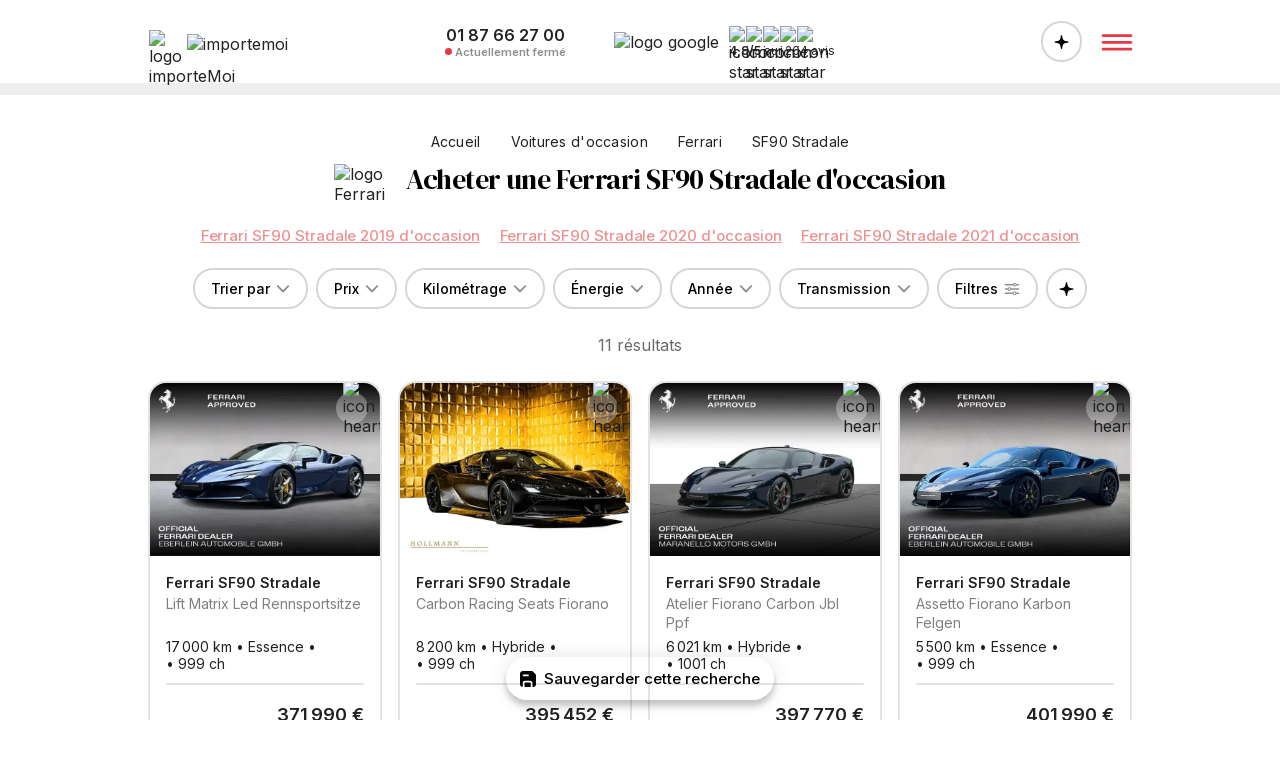

--- FILE ---
content_type: text/html; charset=utf-8
request_url: https://importemoi.fr/ferrari-sf90-stradale-occasion-allemagne
body_size: 51403
content:
<!DOCTYPE html><html lang="fr-FR"><head><meta charSet="utf-8" data-next-head=""/><meta name="viewport" content="width=device-width" data-next-head=""/><link rel="icon" type="image/png" href="/img/favicon-32x32.png" sizes="32x32" data-next-head=""/><link rel="icon" type="image/png" href="/img/favicon-64x64.png" sizes="64x64" data-next-head=""/><link rel="icon" type="image/png" href="/img/favicon-96x96.png" sizes="96x96" data-next-head=""/><link rel="icon" type="image/svg+xml" href="/img/favicon.svg" data-next-head=""/><link rel="shortcut icon" href="/img/favicon.ico" data-next-head=""/><link rel="apple-touch-icon" sizes="180x180" href="/img/apple-touch-icon.png" data-next-head=""/><meta name="apple-mobile-web-app-title" content="importeMoi" data-next-head=""/><link rel="manifest" href="/img/site.webmanifest" data-next-head=""/><meta name="msapplication-TileImage" content="/img/favicon-152x152.png" data-next-head=""/><meta name="msapplication-TileColor" content="#FFFFFF" data-next-head=""/><meta name="application-name" content="importeMoi" data-next-head=""/><meta property="og:site_name" content="importeMoi" data-next-head=""/><meta name="author" content="importeMoi" data-next-head=""/><meta name="msvalidate.01" content="EA7810A8904EBE113ECC37DD45E392F3" data-next-head=""/><meta name="google-site-verification" content="3YL-yFDyh7cc4QDjxUllRO_3ddcbv2RYWetx9mSbq0U" data-next-head=""/><title data-next-head="">Achetez Ferrari SF90 Stradale d&#x27;occasion d&#x27;Allemagne</title><meta name="description" content="Faites importer votre Ferrari SF90 Stradale d&#x27;occasion depuis une concession officielle Allemande. Achetez en toute sécurité le véhicule de vos rêves." data-next-head=""/><meta name="robots" content="index, follow, max-image-preview:large, max-snippet:-1, max-video-preview:-1" data-next-head=""/><meta property="og:type" content="website" data-next-head=""/><meta property="og:title" content="Achetez Ferrari SF90 Stradale d&#x27;occasion d&#x27;Allemagne" data-next-head=""/><meta property="og:description" content="Faites importer votre Ferrari SF90 Stradale d&#x27;occasion depuis une concession officielle Allemande. Achetez en toute sécurité le véhicule de vos rêves." data-next-head=""/><meta property="og:url" content="https://importemoi.fr/ferrari-sf90-stradale-occasion-allemagne" data-next-head=""/><link href="https://importemoi.fr/ferrari-sf90-stradale-occasion-allemagne" rel="canonical" data-next-head=""/><link rel="preload" href="https://storage.importemoi.fr/ad/96842421-102a-4f36-bb53-b6223a3e2b3d/ferrari-sf90-stradale-2021-1.webp" as="image" data-next-head=""/><link rel="preload" href="https://storage.importemoi.fr/ad/96842421-102a-4f36-bb53-b6223a3e2b3d/ferrari-sf90-stradale-2021-1.webp" as="image" data-next-head=""/><link rel="preload" href="https://storage.importemoi.fr/ad/96842421-102a-4f36-bb53-b6223a3e2b3d/ferrari-sf90-stradale-2021-1.webp" as="image" data-next-head=""/><link rel="preload" href="https://storage.importemoi.fr/ad/96842421-102a-4f36-bb53-b6223a3e2b3d/ferrari-sf90-stradale-2021-1.webp" as="image" data-next-head=""/><link rel="preload" href="https://storage.importemoi.fr/ad/96842421-102a-4f36-bb53-b6223a3e2b3d/ferrari-sf90-stradale-2021-1.webp" as="image" data-next-head=""/><link rel="preload" href="https://storage.importemoi.fr/ad/96842421-102a-4f36-bb53-b6223a3e2b3d/ferrari-sf90-stradale-2021-1.webp" as="image" data-next-head=""/><link rel="preload" href="https://storage.importemoi.fr/ad/96842421-102a-4f36-bb53-b6223a3e2b3d/ferrari-sf90-stradale-2021-1.webp" as="image" data-next-head=""/><link rel="preload" href="https://storage.importemoi.fr/ad/96842421-102a-4f36-bb53-b6223a3e2b3d/ferrari-sf90-stradale-2021-1.webp" as="image" data-next-head=""/><link rel="preload" href="https://storage.importemoi.fr/ad/96842421-102a-4f36-bb53-b6223a3e2b3d/ferrari-sf90-stradale-2021-1.webp" as="image" data-next-head=""/><link rel="preload" href="https://storage.importemoi.fr/ad/96842421-102a-4f36-bb53-b6223a3e2b3d/ferrari-sf90-stradale-2021-1.webp" as="image" data-next-head=""/><link rel="preload" href="https://storage.importemoi.fr/ad/96842421-102a-4f36-bb53-b6223a3e2b3d/ferrari-sf90-stradale-2021-1.webp" as="image" data-next-head=""/><link rel="preload" href="/_next/static/media/e4af272ccee01ff0-s.p.woff2" as="font" type="font/woff2" crossorigin="anonymous" data-next-font="size-adjust"/><link rel="preload" href="/_next/static/media/fa3e259cafa8f47e-s.p.woff2" as="font" type="font/woff2" crossorigin="anonymous" data-next-font="size-adjust"/><link rel="preload" href="/_next/static/css/418355c074e2371c.css?dpl=dpl_3Ho6jc6MDuaYvCzFLYQC6UkoNUrz" as="style"/><link rel="stylesheet" href="/_next/static/css/418355c074e2371c.css?dpl=dpl_3Ho6jc6MDuaYvCzFLYQC6UkoNUrz" data-n-g=""/><link rel="preload" href="/_next/static/css/3b07370d8e95c391.css?dpl=dpl_3Ho6jc6MDuaYvCzFLYQC6UkoNUrz" as="style"/><link rel="stylesheet" href="/_next/static/css/3b07370d8e95c391.css?dpl=dpl_3Ho6jc6MDuaYvCzFLYQC6UkoNUrz" data-n-p=""/><noscript data-n-css=""></noscript><script defer="" nomodule="" src="/_next/static/chunks/polyfills-42372ed130431b0a.js?dpl=dpl_3Ho6jc6MDuaYvCzFLYQC6UkoNUrz"></script><script src="/_next/static/chunks/webpack-2ee0f10b329c4a35.js?dpl=dpl_3Ho6jc6MDuaYvCzFLYQC6UkoNUrz" defer=""></script><script src="/_next/static/chunks/framework-b9fd9bcc3ecde907.js?dpl=dpl_3Ho6jc6MDuaYvCzFLYQC6UkoNUrz" defer=""></script><script src="/_next/static/chunks/main-3fa200a516bbf7c3.js?dpl=dpl_3Ho6jc6MDuaYvCzFLYQC6UkoNUrz" defer=""></script><script src="/_next/static/chunks/pages/_app-1f5142feb65bb71b.js?dpl=dpl_3Ho6jc6MDuaYvCzFLYQC6UkoNUrz" defer=""></script><script src="/_next/static/chunks/58474bfb-0383bd7988fb6ea8.js?dpl=dpl_3Ho6jc6MDuaYvCzFLYQC6UkoNUrz" defer=""></script><script src="/_next/static/chunks/646-8f14cf7d07796698.js?dpl=dpl_3Ho6jc6MDuaYvCzFLYQC6UkoNUrz" defer=""></script><script src="/_next/static/chunks/480-6bd0e4309e27800a.js?dpl=dpl_3Ho6jc6MDuaYvCzFLYQC6UkoNUrz" defer=""></script><script src="/_next/static/chunks/pages/%5Bpath%5D-6a7e5d2eca18b5aa.js?dpl=dpl_3Ho6jc6MDuaYvCzFLYQC6UkoNUrz" defer=""></script><script src="/_next/static/PfkRglUUBaat5AIe9GnT2/_buildManifest.js?dpl=dpl_3Ho6jc6MDuaYvCzFLYQC6UkoNUrz" defer=""></script><script src="/_next/static/PfkRglUUBaat5AIe9GnT2/_ssgManifest.js?dpl=dpl_3Ho6jc6MDuaYvCzFLYQC6UkoNUrz" defer=""></script></head><body><div id="__next"><div class="__className_f367f3 __variable_0e4539"><noscript><iframe src="https://www.googletagmanager.com/ns.html?id=GTM-WZBFHF2" height="0" width="0" style="display:none;visibility:hidden"></iframe></noscript><div class="header"><div class="container"><div class="cont"><div class="flex-1 flex"><a class="wrapperLogo" href="https://importemoi.fr/"><img src="/svg/logo.svg" alt="logo importeMoi" width="24" height="24"/><div style="margin-left:14px;margin-top:4px"><img src="/svg/importemoi_black.svg" alt="importemoi" width="130" height="20"/></div></a></div><div class="header-center responsive-desktop"><div class="header-phone"><a href="tel:+33187662700"><p class="header-phone-value">01 87 66 27 00</p><div class="flex ai-center"><div class="header-phone-circle red"></div><p class="header-phone-text">Actuellement fermé</p></div></a></div><div class="header-reviews"><img src="/svg/google.svg" alt="logo google" class="header-reviews-logo-google"/><div class="Stars_wrapper__JEnWq"><div class="Stars_wrapperStars__4YmZ8"><img loading="lazy" src="/svg/star.svg" alt="icon star" width="17" height="17"/><img loading="lazy" src="/svg/star.svg" alt="icon star" width="17" height="17"/><img loading="lazy" src="/svg/star.svg" alt="icon star" width="17" height="17"/><img loading="lazy" src="/svg/star.svg" alt="icon star" width="17" height="17"/><img loading="lazy" src="/svg/starHalf.svg" alt="icon star" width="17" height="17"/></div><div class="Stars_label__uCPBK"><span style="font-weight:600">4,9<!-- -->/5 </span>sur 204 avis</div></div></div></div><div class="flex-1 flex jc-end jc-flex-end ai-center"><button class="openAssistant " title="Ouvrir l&#x27;assistant"><svg width="15" height="14" viewBox="0 0 15 14" xmlns="http://www.w3.org/2000/svg"><path d="M7.5 14.0029C7.33594 14.0029 7.19466 13.9482 7.07617 13.8389C6.95768 13.7295 6.88249 13.5882 6.85059 13.415C6.73665 12.654 6.61816 11.9977 6.49512 11.4463C6.37663 10.8949 6.23079 10.4277 6.05762 10.0449C5.889 9.66211 5.6748 9.3431 5.41504 9.08789C5.15983 8.82812 4.84082 8.61621 4.45801 8.45215C4.07975 8.28809 3.62174 8.14909 3.08398 8.03516C2.54622 7.92122 1.9082 7.81413 1.16992 7.71387C0.992188 7.69564 0.846354 7.625 0.732422 7.50195C0.61849 7.37891 0.561523 7.23307 0.561523 7.06445C0.561523 6.89583 0.61849 6.75 0.732422 6.62695C0.846354 6.50391 0.994466 6.43099 1.17676 6.4082C2.06087 6.3125 2.80371 6.19857 3.40527 6.06641C4.01139 5.92969 4.51042 5.74284 4.90234 5.50586C5.29883 5.26888 5.61784 4.95215 5.85938 4.55566C6.10091 4.15462 6.2946 3.64193 6.44043 3.01758C6.59082 2.39323 6.72754 1.62533 6.85059 0.713867C6.87793 0.54069 6.95085 0.399414 7.06934 0.290039C7.19238 0.180664 7.33594 0.125977 7.5 0.125977C7.66406 0.125977 7.80534 0.180664 7.92383 0.290039C8.04232 0.394857 8.11751 0.536133 8.14941 0.713867C8.28158 1.62533 8.42285 2.39095 8.57324 3.01074C8.72363 3.63053 8.91732 4.14095 9.1543 4.54199C9.39583 4.93848 9.71257 5.25521 10.1045 5.49219C10.4964 5.72461 10.9954 5.90918 11.6016 6.0459C12.2077 6.18262 12.9505 6.30339 13.8301 6.4082C14.0033 6.43099 14.1468 6.50391 14.2607 6.62695C14.3792 6.75 14.4385 6.89583 14.4385 7.06445C14.4385 7.23307 14.3792 7.37891 14.2607 7.50195C14.1468 7.625 14.0033 7.69564 13.8301 7.71387C12.946 7.81413 12.1986 7.93262 11.5879 8.06934C10.9818 8.2015 10.4827 8.38607 10.0908 8.62305C9.69889 8.86003 9.38216 9.17904 9.14062 9.58008C8.89909 9.97656 8.70312 10.487 8.55273 11.1113C8.4069 11.7311 8.27246 12.4967 8.14941 13.4082C8.12207 13.5859 8.04688 13.7295 7.92383 13.8389C7.80534 13.9482 7.66406 14.0029 7.5 14.0029Z"></path></svg></button><div class="menu"><button title="Ouvrir le menu"><svg width="54" height="54" viewBox="0 0 54 54" fill="none" xmlns="http://www.w3.org/2000/svg"><path d="M13.1875 35.5469C12.7917 35.5469 12.4531 35.4062 12.1719 35.125C11.901 34.8333 11.7656 34.4896 11.7656 34.0938C11.7656 33.7083 11.901 33.375 12.1719 33.0938C12.4531 32.8021 12.7917 32.6562 13.1875 32.6562H40.8125C41.2083 32.6562 41.5417 32.7969 41.8125 33.0781C42.0938 33.3594 42.2344 33.6979 42.2344 34.0938C42.2344 34.4896 42.0938 34.8333 41.8125 35.125C41.5417 35.4062 41.2083 35.5469 40.8125 35.5469H13.1875ZM13.1875 28.7812C12.7917 28.7812 12.4531 28.6406 12.1719 28.3594C11.901 28.0781 11.7656 27.7396 11.7656 27.3438C11.7656 26.9479 11.901 26.6094 12.1719 26.3281C12.4531 26.0469 12.7917 25.9062 13.1875 25.9062H40.8125C41.2083 25.9062 41.5417 26.0469 41.8125 26.3281C42.0938 26.599 42.2344 26.9375 42.2344 27.3438C42.2344 27.7396 42.0938 28.0781 41.8125 28.3594C41.5417 28.6406 41.2083 28.7812 40.8125 28.7812H13.1875ZM13.1875 22.0469C12.7917 22.0469 12.4531 21.901 12.1719 21.6094C11.901 21.3177 11.7656 20.9792 11.7656 20.5938C11.7656 20.2083 11.901 19.875 12.1719 19.5938C12.4531 19.3021 12.7917 19.1562 13.1875 19.1562H40.8125C41.2083 19.1562 41.5417 19.2969 41.8125 19.5781C42.0938 19.8594 42.2344 20.1979 42.2344 20.5938C42.2344 20.9896 42.0938 21.3333 41.8125 21.625C41.5417 21.9062 41.2083 22.0469 40.8125 22.0469H13.1875Z" fill="#E63946"></path></svg></button></div></div></div></div></div><div class="wrapper"><div class="FullFilter_wrapper__aAsXj  fullFilter noselect"><div class="FullFilter_container__lDOwx"><img src="/svg/corner.svg" class="FullFilter_corner__n5ozb" alt="icon corner"/><img src="/svg/corner.svg" class="FullFilter_corner__n5ozb" alt="icon corner"/><div class="FullFilter_top__DStL2"><button class="FullFilter_remove__i48sM">Effacer tous les filtres</button><div></div><button><svg width="38" height="38" viewBox="0 0 38 38" fill="none" xmlns="http://www.w3.org/2000/svg"><path d="M11.1152 27.5586C10.9577 27.4082 10.8503 27.222 10.793 27C10.7428 26.7852 10.7464 26.5739 10.8037 26.3662C10.861 26.1514 10.9648 25.9688 11.1152 25.8184L17.249 19.6738L11.1152 13.54C10.9648 13.3896 10.861 13.2106 10.8037 13.0029C10.7536 12.7881 10.7536 12.5732 10.8037 12.3584C10.861 12.1436 10.9648 11.9574 11.1152 11.7998C11.2728 11.6351 11.459 11.5277 11.6738 11.4775C11.8887 11.4274 12.0999 11.431 12.3076 11.4883C12.5225 11.5384 12.7087 11.6387 12.8662 11.7891L19 17.9336L25.1445 11.7891C25.3737 11.5599 25.6602 11.4453 26.0039 11.4453C26.3477 11.4453 26.6413 11.5635 26.8848 11.7998C27.1283 12.0361 27.2464 12.3298 27.2393 12.6807C27.2393 13.0244 27.1247 13.3109 26.8955 13.54L20.751 19.6738L26.8955 25.8184C27.1247 26.0475 27.2393 26.334 27.2393 26.6777C27.2393 27.0215 27.1211 27.3151 26.8848 27.5586C26.6413 27.8021 26.3477 27.9202 26.0039 27.9131C25.6602 27.9131 25.3737 27.7985 25.1445 27.5693L19 21.4248L12.8662 27.5693C12.7087 27.7197 12.5225 27.82 12.3076 27.8701C12.0999 27.9274 11.8887 27.9274 11.6738 27.8701C11.459 27.82 11.2728 27.7161 11.1152 27.5586Z" fill="black"></path></svg></button></div><div class="FullFilter_cont__ikL3_"><div class="FullFilter_section__NUMy0"><div class="FullFilter_top__DStL2"><p class="FullFilter_label__saPa3">Marque et modèle</p><div><svg width="16" height="3" viewBox="0 0 16 3" fill="none" xmlns="http://www.w3.org/2000/svg"><path d="M1.57617 2.24609C1.38086 2.24609 1.19857 2.19727 1.0293 2.09961C0.866536 1.99544 0.729818 1.85872 0.619141 1.68945C0.514974 1.52018 0.462891 1.33138 0.462891 1.12305C0.462891 0.921224 0.514974 0.735677 0.619141 0.566406C0.729818 0.397135 0.866536 0.260417 1.0293 0.15625C1.19857 0.0520833 1.38086 0 1.57617 0H14.8965C15.1895 0 15.4466 0.113932 15.668 0.341797C15.8893 0.563151 16 0.823568 16 1.12305C16 1.42904 15.8893 1.69271 15.668 1.91406C15.4466 2.13542 15.1895 2.24609 14.8965 2.24609H1.57617Z" fill="#9F9F9F"></path></svg></div></div><div class="FullFilter_wrapperMakeModel__bC9JR"><label><select class="FullFilter_make__uKqaY"><option value="">Marque</option><option value="8">Aston Martin</option><option value="9">Audi</option><option value="13">BMW</option><option value="11">Bentley</option><option value="51802">Cupra</option><option value="27" selected="">Ferrari</option><option value="37">Jaguar</option><option value="41">Lamborghini</option><option value="15641">Land Rover</option><option value="45">Maserati</option><option value="16348">Maybach</option><option value="51519">McLaren</option><option value="47">Mercedes-Benz</option><option value="16338">Mini</option><option value="51817">Polestar</option><option value="57">Porsche</option><option value="61">Rolls-Royce</option><option value="64">Seat</option><option value="65">Skoda</option><option value="74">Volkswagen</option><option value="73">Volvo</option></select></label><label><select class="FullFilter_model__xgTmC"><option value="">Modèle</option><option value="76195">296 GTB</option><option value="21085">488</option><option value="74660">812</option><option value="21010">Autres</option><option value="75453">F8 Spider</option><option value="75287">F8 Tributo</option><option value="74328">GTC4 Lusso</option><option value="74687">Portofino</option><option value="76388">Purosangue</option><option value="75454">Roma</option><option value="75806">SF90 Spider</option><option value="75452" selected="">SF90 Stradale</option></select></label><label><input type="text" spellcheck="false" placeholder="Finition" value=""/></label></div></div><div class="FullFilter_section__NUMy0"><div class="FullFilter_top__DStL2"><p class="FullFilter_label__saPa3">Kilométrage</p><div><svg width="16" height="3" viewBox="0 0 16 3" fill="none" xmlns="http://www.w3.org/2000/svg"><path d="M1.57617 2.24609C1.38086 2.24609 1.19857 2.19727 1.0293 2.09961C0.866536 1.99544 0.729818 1.85872 0.619141 1.68945C0.514974 1.52018 0.462891 1.33138 0.462891 1.12305C0.462891 0.921224 0.514974 0.735677 0.619141 0.566406C0.729818 0.397135 0.866536 0.260417 1.0293 0.15625C1.19857 0.0520833 1.38086 0 1.57617 0H14.8965C15.1895 0 15.4466 0.113932 15.668 0.341797C15.8893 0.563151 16 0.823568 16 1.12305C16 1.42904 15.8893 1.69271 15.668 1.91406C15.4466 2.13542 15.1895 2.24609 14.8965 2.24609H1.57617Z" fill="#9F9F9F"></path></svg></div></div><div class="Filter_wrapperHisto__JITcG noselect"><div class="Filter_bars___uISE"></div><div data-testid="element" class="range-slider"><div role="slider" class="range-slider__thumb" data-lower="true"></div><div role="slider" class="range-slider__thumb" data-upper="true"></div><div class="range-slider__range"></div></div><div class="Filter_inputs__nGP3F"><label><p>Minimum</p><input type="text" placeholder="-" value=""/></label><label><p>Maximum</p><input type="text" placeholder="-" value=""/></label></div></div><div style="height:20px"></div></div><div class="FullFilter_section__NUMy0"><div class="FullFilter_top__DStL2"><p class="FullFilter_label__saPa3">Prix</p><div><svg width="16" height="3" viewBox="0 0 16 3" fill="none" xmlns="http://www.w3.org/2000/svg"><path d="M1.57617 2.24609C1.38086 2.24609 1.19857 2.19727 1.0293 2.09961C0.866536 1.99544 0.729818 1.85872 0.619141 1.68945C0.514974 1.52018 0.462891 1.33138 0.462891 1.12305C0.462891 0.921224 0.514974 0.735677 0.619141 0.566406C0.729818 0.397135 0.866536 0.260417 1.0293 0.15625C1.19857 0.0520833 1.38086 0 1.57617 0H14.8965C15.1895 0 15.4466 0.113932 15.668 0.341797C15.8893 0.563151 16 0.823568 16 1.12305C16 1.42904 15.8893 1.69271 15.668 1.91406C15.4466 2.13542 15.1895 2.24609 14.8965 2.24609H1.57617Z" fill="#9F9F9F"></path></svg></div></div><div class="Filter_wrapperHisto__JITcG noselect"><div class="Filter_bars___uISE"></div><div data-testid="element" class="range-slider"><div role="slider" class="range-slider__thumb" data-lower="true"></div><div role="slider" class="range-slider__thumb" data-upper="true"></div><div class="range-slider__range"></div></div><div class="Filter_inputs__nGP3F"><label><p>Minimum</p><input type="text" placeholder="-" value=""/></label><label><p>Maximum</p><input type="text" placeholder="-" value=""/></label></div></div><div style="height:20px"></div></div><div class="FullFilter_section__NUMy0"><div class="FullFilter_top__DStL2"><p class="FullFilter_label__saPa3">Année</p><div><svg width="16" height="3" viewBox="0 0 16 3" fill="none" xmlns="http://www.w3.org/2000/svg"><path d="M1.57617 2.24609C1.38086 2.24609 1.19857 2.19727 1.0293 2.09961C0.866536 1.99544 0.729818 1.85872 0.619141 1.68945C0.514974 1.52018 0.462891 1.33138 0.462891 1.12305C0.462891 0.921224 0.514974 0.735677 0.619141 0.566406C0.729818 0.397135 0.866536 0.260417 1.0293 0.15625C1.19857 0.0520833 1.38086 0 1.57617 0H14.8965C15.1895 0 15.4466 0.113932 15.668 0.341797C15.8893 0.563151 16 0.823568 16 1.12305C16 1.42904 15.8893 1.69271 15.668 1.91406C15.4466 2.13542 15.1895 2.24609 14.8965 2.24609H1.57617Z" fill="#9F9F9F"></path></svg></div></div><div class="Filter_wrapperYear__U2pA9 noselect"><div data-testid="element" class="range-slider"><div role="slider" class="range-slider__thumb" data-lower="true"></div><div role="slider" class="range-slider__thumb" data-upper="true"></div><div class="range-slider__range"></div></div><div class="Filter_inputs__nGP3F"><label><p>Minimum</p><input type="text" placeholder="-" value=""/></label><label><p>Maximum</p><input type="text" placeholder="-" value=""/></label></div></div><div style="height:20px"></div></div><div class="FullFilter_section__NUMy0"><div class="FullFilter_top__DStL2"><p class="FullFilter_label__saPa3">Énergie</p><div><svg width="16" height="3" viewBox="0 0 16 3" fill="none" xmlns="http://www.w3.org/2000/svg"><path d="M1.57617 2.24609C1.38086 2.24609 1.19857 2.19727 1.0293 2.09961C0.866536 1.99544 0.729818 1.85872 0.619141 1.68945C0.514974 1.52018 0.462891 1.33138 0.462891 1.12305C0.462891 0.921224 0.514974 0.735677 0.619141 0.566406C0.729818 0.397135 0.866536 0.260417 1.0293 0.15625C1.19857 0.0520833 1.38086 0 1.57617 0H14.8965C15.1895 0 15.4466 0.113932 15.668 0.341797C15.8893 0.563151 16 0.823568 16 1.12305C16 1.42904 15.8893 1.69271 15.668 1.91406C15.4466 2.13542 15.1895 2.24609 14.8965 2.24609H1.57617Z" fill="#9F9F9F"></path></svg></div></div><div class="Filter_wrapperButtons__WrN7L FullFilter_wrapperFilterEnergy__ywQ9c noselect"><div><button class=""><svg width="17" height="24" viewBox="0 0 17 24" xmlns="http://www.w3.org/2000/svg"><path d="M8.5 23.4922C6.90625 23.4844 5.51172 23.1562 4.31641 22.5078C3.12109 21.8672 2.19141 20.9648 1.52734 19.8008C0.863281 18.6289 0.53125 17.2656 0.53125 15.7109C0.53125 14.9766 0.613281 14.2422 0.777344 13.5078C0.949219 12.7734 1.16016 12.0664 1.41016 11.3867C1.66016 10.707 1.91797 10.0781 2.18359 9.5C2.76953 8.19531 3.47656 6.85938 4.30469 5.49219C5.13281 4.11719 5.95312 2.80859 6.76562 1.56641C6.97656 1.22266 7.22266 0.957031 7.50391 0.769531C7.78516 0.582031 8.11719 0.488281 8.5 0.488281C8.875 0.488281 9.20312 0.582031 9.48438 0.769531C9.76562 0.957031 10.0195 1.22266 10.2461 1.56641C11.043 2.79297 11.8516 4.08594 12.6719 5.44531C13.4922 6.80469 14.1953 8.13281 14.7812 9.42969C15.0547 10.0078 15.3203 10.6445 15.5781 11.3398C15.8359 12.0352 16.0469 12.7539 16.2109 13.4961C16.3828 14.2305 16.4688 14.9688 16.4688 15.7109C16.4688 17.2656 16.1367 18.6289 15.4727 19.8008C14.8086 20.9648 13.8789 21.8672 12.6836 22.5078C11.4883 23.1562 10.0938 23.4844 8.5 23.4922ZM8.5 21.125C9.61719 21.125 10.5938 20.8984 11.4297 20.4453C12.2734 19.9922 12.9258 19.3594 13.3867 18.5469C13.8555 17.7344 14.0898 16.7891 14.0898 15.7109C14.0898 14.8359 13.9414 13.9609 13.6445 13.0859C13.3555 12.2031 13.0352 11.3711 12.6836 10.5898C12.1133 9.28516 11.4688 8.0625 10.75 6.92188C10.0391 5.78125 9.32422 4.67578 8.60547 3.60547C8.57422 3.55078 8.53906 3.52734 8.5 3.53516C8.46094 3.53516 8.42578 3.55859 8.39453 3.60547C7.67578 4.68359 6.95703 5.79688 6.23828 6.94531C5.51953 8.09375 4.87109 9.32422 4.29297 10.6367C3.94141 11.4102 3.62109 12.2344 3.33203 13.1094C3.05078 13.9766 2.91016 14.8438 2.91016 15.7109C2.91016 16.7891 3.14062 17.7344 3.60156 18.5469C4.07031 19.3594 4.72266 19.9922 5.55859 20.4453C6.40234 20.8984 7.38281 21.125 8.5 21.125Z"></path></svg><p>Essence</p></button><button class=""><svg width="17" height="24" viewBox="0 0 17 24" xmlns="http://www.w3.org/2000/svg"><path d="M8.5 23.4922C6.90625 23.4844 5.51172 23.1562 4.31641 22.5078C3.12109 21.8672 2.19141 20.9648 1.52734 19.8008C0.863281 18.6289 0.53125 17.2656 0.53125 15.7109C0.53125 14.9766 0.613281 14.2422 0.777344 13.5078C0.949219 12.7734 1.16016 12.0664 1.41016 11.3867C1.66016 10.707 1.91797 10.0781 2.18359 9.5C2.76953 8.19531 3.47656 6.85938 4.30469 5.49219C5.13281 4.11719 5.95312 2.80859 6.76562 1.56641C6.97656 1.22266 7.22266 0.957031 7.50391 0.769531C7.78516 0.582031 8.11719 0.488281 8.5 0.488281C8.875 0.488281 9.20312 0.582031 9.48438 0.769531C9.76562 0.957031 10.0195 1.22266 10.2461 1.56641C11.043 2.79297 11.8516 4.08594 12.6719 5.44531C13.4922 6.80469 14.1953 8.13281 14.7812 9.42969C15.0547 10.0078 15.3203 10.6445 15.5781 11.3398C15.8359 12.0352 16.0469 12.7539 16.2109 13.4961C16.3828 14.2305 16.4688 14.9688 16.4688 15.7109C16.4688 17.2656 16.1367 18.6289 15.4727 19.8008C14.8086 20.9648 13.8789 21.8672 12.6836 22.5078C11.4883 23.1562 10.0938 23.4844 8.5 23.4922ZM8.5 21.125C9.61719 21.125 10.5938 20.8984 11.4297 20.4453C12.2734 19.9922 12.9258 19.3594 13.3867 18.5469C13.8555 17.7344 14.0898 16.7891 14.0898 15.7109C14.0898 14.8359 13.9414 13.9609 13.6445 13.0859C13.3555 12.2031 13.0352 11.3711 12.6836 10.5898C12.1133 9.28516 11.4688 8.0625 10.75 6.92188C10.0391 5.78125 9.32422 4.67578 8.60547 3.60547C8.57422 3.55078 8.53906 3.52734 8.5 3.53516C8.46094 3.53516 8.42578 3.55859 8.39453 3.60547C7.67578 4.68359 6.95703 5.79688 6.23828 6.94531C5.51953 8.09375 4.87109 9.32422 4.29297 10.6367C3.94141 11.4102 3.62109 12.2344 3.33203 13.1094C3.05078 13.9766 2.91016 14.8438 2.91016 15.7109C2.91016 16.7891 3.14062 17.7344 3.60156 18.5469C4.07031 19.3594 4.72266 19.9922 5.55859 20.4453C6.40234 20.8984 7.38281 21.125 8.5 21.125Z"></path></svg><p>Diesel</p></button></div><div><button class=""><svg width="31" height="29" viewBox="0 0 31 29" fill="none" xmlns="http://www.w3.org/2000/svg"><path fill-rule="evenodd" clip-rule="evenodd" d="M17.8008 25.0994C18.9961 25.7478 20.3907 26.0759 21.9844 26.0837C23.5782 26.0759 24.9727 25.7478 26.168 25.0994C27.3633 24.4587 28.293 23.5564 28.9571 22.3923C29.6211 21.2205 29.9532 19.8572 29.9532 18.3025C29.9532 17.5603 29.8672 16.822 29.6953 16.0876C29.5313 15.3455 29.3203 14.6267 29.0625 13.9314C28.8047 13.2361 28.5391 12.5994 28.2657 12.0212C27.6797 10.7244 26.9766 9.39624 26.1563 8.03687C25.336 6.67749 24.5274 5.38452 23.7305 4.15796C23.5039 3.81421 23.25 3.54858 22.9688 3.36108C22.6875 3.17358 22.3594 3.07983 21.9844 3.07983C21.6016 3.07983 21.2696 3.17358 20.9883 3.36108C20.7071 3.54858 20.461 3.81421 20.25 4.15796C19.4375 5.40015 18.6172 6.70874 17.7891 8.08374C17.4702 8.61027 17.1692 9.13216 16.8862 9.64941H19.6526C19.6759 9.61181 19.6993 9.57429 19.7227 9.53687C20.4414 8.38843 21.1602 7.27515 21.8789 6.19702C21.9102 6.15015 21.9453 6.12671 21.9844 6.12671C22.0235 6.1189 22.0586 6.14233 22.0899 6.19702C22.8086 7.26733 23.5235 8.3728 24.2344 9.51343C24.9532 10.6541 25.5977 11.8767 26.168 13.1814C26.5196 13.9626 26.8399 14.7947 27.1289 15.6775C27.4258 16.5525 27.5742 17.4275 27.5742 18.3025C27.5742 19.3806 27.3399 20.3259 26.8711 21.1384C26.4102 21.9509 25.7578 22.5837 24.9141 23.0369C24.0782 23.49 23.1016 23.7166 21.9844 23.7166C20.8672 23.7166 19.8867 23.49 19.043 23.0369C18.2071 22.5837 17.5547 21.9509 17.086 21.1384C16.6783 20.4198 16.4509 19.5972 16.4038 18.6708L14.4502 21.1326C14.5991 21.5745 14.7863 21.9945 15.0117 22.3923C15.6758 23.5564 16.6055 24.4587 17.8008 25.0994Z"></path><path d="M6.88672 26.7517C6.62109 27.0955 6.33203 27.2634 6.01953 27.2556C5.70703 27.2556 5.46094 27.1267 5.28125 26.8689C5.10938 26.6189 5.10156 26.283 5.25781 25.8611L8.53906 17.1541H2.16406C1.91406 17.1541 1.70703 17.0759 1.54297 16.9197C1.37891 16.7634 1.29688 16.5681 1.29688 16.3337C1.29688 16.0837 1.40234 15.8298 1.61328 15.572L12.0781 2.2478C12.3438 1.91187 12.6328 1.7439 12.9453 1.7439C13.2656 1.7439 13.5117 1.8728 13.6836 2.13062C13.8633 2.38062 13.875 2.71655 13.7188 3.13843L10.4375 11.8455H16.8008C17.0586 11.8455 17.2656 11.9275 17.4219 12.0916C17.5859 12.2478 17.668 12.4392 17.668 12.6658C17.668 12.9236 17.5664 13.1814 17.3633 13.4392L6.88672 26.7517ZM7.53125 23.6345L7.10938 23.4587L14.4922 13.697H7.56641L11.4219 5.36499L11.8555 5.55249L4.47266 15.3025H11.3984L7.53125 23.6345Z"></path></svg><p>Hybride</p></button><button class=""><svg width="17" height="26" viewBox="0 0 17 26" xmlns="http://www.w3.org/2000/svg"><path d="M5.89844 25.1602C5.63281 25.5039 5.34375 25.6719 5.03125 25.6641C4.71875 25.6641 4.47266 25.5352 4.29297 25.2773C4.12109 25.0273 4.11328 24.6914 4.26953 24.2695L7.55078 15.5625H1.17578C0.925781 15.5625 0.71875 15.4844 0.554688 15.3281C0.390625 15.1719 0.308594 14.9766 0.308594 14.7422C0.308594 14.4922 0.414062 14.2383 0.625 13.9805L11.0898 0.65625C11.3555 0.320312 11.6445 0.152344 11.957 0.152344C12.2773 0.152344 12.5234 0.28125 12.6953 0.539062C12.875 0.789062 12.8867 1.125 12.7305 1.54688L9.44922 10.2539H15.8125C16.0703 10.2539 16.2773 10.3359 16.4336 10.5C16.5977 10.6562 16.6797 10.8477 16.6797 11.0742C16.6797 11.332 16.5781 11.5898 16.375 11.8477L5.89844 25.1602ZM6.54297 22.043L6.12109 21.8672L13.5039 12.1055H6.57812L10.4336 3.77344L10.8672 3.96094L3.48438 13.7109H10.4102L6.54297 22.043Z"></path></svg><p>Électrique</p></button></div></div><div style="height:20px"></div></div><div class="FullFilter_section__NUMy0"><div class="FullFilter_top__DStL2"><p class="FullFilter_label__saPa3">Transmission</p><div><svg width="16" height="3" viewBox="0 0 16 3" fill="none" xmlns="http://www.w3.org/2000/svg"><path d="M1.57617 2.24609C1.38086 2.24609 1.19857 2.19727 1.0293 2.09961C0.866536 1.99544 0.729818 1.85872 0.619141 1.68945C0.514974 1.52018 0.462891 1.33138 0.462891 1.12305C0.462891 0.921224 0.514974 0.735677 0.619141 0.566406C0.729818 0.397135 0.866536 0.260417 1.0293 0.15625C1.19857 0.0520833 1.38086 0 1.57617 0H14.8965C15.1895 0 15.4466 0.113932 15.668 0.341797C15.8893 0.563151 16 0.823568 16 1.12305C16 1.42904 15.8893 1.69271 15.668 1.91406C15.4466 2.13542 15.1895 2.24609 14.8965 2.24609H1.57617Z" fill="#9F9F9F"></path></svg></div></div><div class="Filter_wrapperButtons__WrN7L noselect"><div><button class=""><svg width="27" height="22" viewBox="0 0 27 22" xmlns="http://www.w3.org/2000/svg"><path d="M1.39453 21.6719C1.05078 21.6719 0.753906 21.5469 0.503906 21.2969C0.253906 21.0469 0.128906 20.75 0.128906 20.4062V1.58594C0.128906 1.24219 0.253906 0.945312 0.503906 0.695312C0.753906 0.445313 1.05078 0.320312 1.39453 0.320312C1.73047 0.320312 2.01953 0.445313 2.26172 0.695312C2.51172 0.945312 2.63672 1.24219 2.63672 1.58594V9.73047H8.20312V1.58594C8.20312 1.24219 8.32812 0.945312 8.57812 0.695312C8.82812 0.445313 9.125 0.320312 9.46875 0.320312C9.80469 0.320312 10.0977 0.445313 10.3477 0.695312C10.5977 0.945312 10.7227 1.24219 10.7227 1.58594V9.73047H16.2773V1.58594C16.2773 1.24219 16.4023 0.945312 16.6523 0.695312C16.9023 0.445313 17.1992 0.320312 17.543 0.320312C17.8789 0.320312 18.1719 0.445313 18.4219 0.695312C18.6719 0.945312 18.7969 1.24219 18.7969 1.58594V9.73047H25.6055C25.9492 9.73047 26.2461 9.85547 26.4961 10.1055C26.7461 10.3555 26.8711 10.6523 26.8711 10.9961V20.4062C26.8711 20.75 26.7461 21.0469 26.4961 21.2969C26.2461 21.5469 25.9492 21.6719 25.6055 21.6719C25.2695 21.6719 24.9766 21.5469 24.7266 21.2969C24.4766 21.0469 24.3516 20.75 24.3516 20.4062V12.25H18.7969V20.4062C18.7969 20.75 18.6719 21.0469 18.4219 21.2969C18.1719 21.5469 17.8789 21.6719 17.543 21.6719C17.1992 21.6719 16.9023 21.5469 16.6523 21.2969C16.4023 21.0469 16.2773 20.75 16.2773 20.4062V12.25H10.7227V20.4062C10.7227 20.75 10.5977 21.0469 10.3477 21.2969C10.0977 21.5469 9.80469 21.6719 9.46875 21.6719C9.125 21.6719 8.82812 21.5469 8.57812 21.2969C8.32812 21.0469 8.20312 20.75 8.20312 20.4062V12.25H2.63672V20.4062C2.63672 20.75 2.51172 21.0469 2.26172 21.2969C2.01953 21.5469 1.73047 21.6719 1.39453 21.6719Z"></path></svg><p>Manuelle</p></button><button class=""><svg width="29" height="24" viewBox="0 0 29 24" xmlns="http://www.w3.org/2000/svg"><path d="M14.0664 17.2812C13.6836 17.2812 13.4531 17.0977 13.375 16.7305L13.1523 15.7695C13.0898 15.7461 13.0273 15.7227 12.9648 15.6992C12.9023 15.6758 12.8398 15.6445 12.7773 15.6055L11.9102 16.1211C11.7695 16.207 11.6172 16.2461 11.4531 16.2383C11.2969 16.2305 11.1602 16.1602 11.043 16.0273L10.4453 15.4297C10.3359 15.3125 10.2734 15.1758 10.2578 15.0195C10.25 14.8633 10.2891 14.7109 10.375 14.5625L10.8789 13.6953C10.8477 13.6406 10.8203 13.5859 10.7969 13.5312C10.7734 13.4766 10.7461 13.418 10.7148 13.3555L9.75391 13.1211C9.38672 13.0273 9.20312 12.7969 9.20312 12.4297V11.5742C9.20312 11.2148 9.38672 10.9922 9.75391 10.9062L10.7148 10.6836C10.7383 10.6133 10.7617 10.5469 10.7852 10.4844C10.8164 10.4219 10.8438 10.3633 10.8672 10.3086L10.3281 9.44141C10.2422 9.30078 10.2109 9.15234 10.2344 8.99609C10.2578 8.83203 10.3281 8.69141 10.4453 8.57422L11.043 7.97656C11.168 7.85938 11.3086 7.79297 11.4648 7.77734C11.6211 7.75391 11.7617 7.78125 11.8867 7.85938L12.7422 8.39844C12.8047 8.35938 12.8672 8.32812 12.9297 8.30469C13 8.28125 13.0742 8.25781 13.1523 8.23438L13.375 7.26172C13.4609 6.89453 13.6914 6.71094 14.0664 6.71094H14.9336C15.3008 6.71094 15.5273 6.89453 15.6133 7.26172L15.8477 8.24609C15.9023 8.26953 15.9609 8.29297 16.0234 8.31641C16.0938 8.33203 16.1641 8.35938 16.2344 8.39844L17.0898 7.85938C17.2305 7.77344 17.3789 7.74219 17.5352 7.76562C17.6914 7.78906 17.8281 7.85938 17.9453 7.97656L18.5664 8.57422C18.6836 8.69141 18.75 8.83203 18.7656 8.99609C18.7812 9.16016 18.7461 9.30859 18.6602 9.44141L18.1328 10.3086C18.1484 10.3633 18.168 10.4219 18.1914 10.4844C18.2227 10.5391 18.2539 10.6055 18.2852 10.6836L19.2344 10.9062C19.6094 10.9922 19.7969 11.2148 19.7969 11.5742V12.4297C19.7969 12.7969 19.6094 13.0273 19.2344 13.1211L18.2734 13.3555C18.25 13.418 18.2266 13.4766 18.2031 13.5312C18.1797 13.5859 18.1523 13.6406 18.1211 13.6953L18.6133 14.5508C18.707 14.6992 18.7461 14.8516 18.7305 15.0078C18.7227 15.1641 18.6602 15.3047 18.543 15.4297L17.9453 16.0273C17.6875 16.3008 17.3984 16.332 17.0781 16.1211L16.2344 15.6055C16.1016 15.6758 15.9727 15.7305 15.8477 15.7695L15.6133 16.7305C15.5352 17.0977 15.3086 17.2812 14.9336 17.2812H14.0664ZM14.5 13.6484C14.9531 13.6484 15.3398 13.4883 15.6602 13.168C15.9883 12.8477 16.1523 12.4609 16.1523 12.0078C16.1523 11.5469 15.9883 11.1523 15.6602 10.8242C15.3398 10.4961 14.9531 10.3359 14.5 10.3438C14.0391 10.3438 13.6484 10.5078 13.3281 10.8359C13.0078 11.1562 12.8477 11.5469 12.8477 12.0078C12.8477 12.4609 13.0078 12.8477 13.3281 13.168C13.6484 13.4883 14.0391 13.6484 14.5 13.6484ZM0.882812 12.0078L3.58984 8.21094C3.80859 7.92188 4.05859 7.77734 4.33984 7.77734C4.62109 7.76953 4.86719 7.91406 5.07812 8.21094L7.79688 12.0195C8.04688 12.3711 8.11719 12.6875 8.00781 12.9688C7.89844 13.25 7.625 13.3906 7.1875 13.3906H5.52344C5.67969 14.4766 6.01562 15.4844 6.53125 16.4141C7.04688 17.3438 7.70703 18.1602 8.51172 18.8633C9.31641 19.5664 10.2266 20.1133 11.2422 20.5039C12.2656 20.9023 13.3516 21.1016 14.5 21.1016C15.7891 21.1016 16.9961 20.8477 18.1211 20.3398C19.2461 19.832 20.2148 19.1484 21.0273 18.2891C21.332 18.0078 21.6445 17.8711 21.9648 17.8789C22.2852 17.8789 22.5586 17.9961 22.7852 18.2305C23.0117 18.4492 23.1211 18.7266 23.1133 19.0625C23.1133 19.3906 22.9688 19.6914 22.6797 19.9648C21.6641 21.043 20.4492 21.9023 19.0352 22.543C17.6289 23.1914 16.1172 23.5156 14.5 23.5156C13.0312 23.5156 11.6406 23.2539 10.3281 22.7305C9.02344 22.207 7.85547 21.4805 6.82422 20.5508C5.79297 19.6289 4.94922 18.5586 4.29297 17.3398C3.63672 16.1133 3.22656 14.7969 3.0625 13.3906H1.48047C1.03516 13.3906 0.757812 13.25 0.648438 12.9688C0.539062 12.6875 0.617188 12.3672 0.882812 12.0078ZM6.33203 4.03906C7.35547 2.95312 8.57031 2.08984 9.97656 1.44922C11.3906 0.808594 12.8984 0.488281 14.5 0.488281C15.9688 0.488281 17.3555 0.75 18.6602 1.27344C19.9727 1.79688 21.1445 2.52344 22.1758 3.45312C23.2148 4.375 24.0586 5.44922 24.707 6.67578C25.3633 7.90234 25.7773 9.21484 25.9492 10.6133H27.5078C27.9531 10.6133 28.2305 10.7578 28.3398 11.0469C28.4492 11.3281 28.375 11.6445 28.1172 11.9961L25.3984 15.793C25.1875 16.082 24.9375 16.2266 24.6484 16.2266C24.3672 16.2266 24.1211 16.082 23.9102 15.793L21.2031 11.9844C20.9453 11.6328 20.8711 11.3164 20.9805 11.0352C21.0977 10.7539 21.3711 10.6133 21.8008 10.6133H23.4766C23.3203 9.53516 22.9844 8.52734 22.4688 7.58984C21.9531 6.65234 21.293 5.83594 20.4883 5.14062C19.6836 4.4375 18.7734 3.89062 17.7578 3.5C16.7422 3.10156 15.6562 2.90234 14.5 2.90234C13.2188 2.90234 12.0156 3.15625 10.8906 3.66406C9.77344 4.17187 8.80469 4.85156 7.98438 5.70312C7.67969 5.98438 7.36719 6.125 7.04688 6.125C6.72656 6.11719 6.45312 5.99609 6.22656 5.76172C6 5.54297 5.88672 5.26953 5.88672 4.94141C5.89453 4.61328 6.04297 4.3125 6.33203 4.03906Z"></path></svg><p>Automatique</p></button></div></div><div style="height:20px"></div></div><div class="FullFilter_section__NUMy0"><div class="FullFilter_top__DStL2"><p class="FullFilter_label__saPa3">Puissance</p><div><svg width="16" height="3" viewBox="0 0 16 3" fill="none" xmlns="http://www.w3.org/2000/svg"><path d="M1.57617 2.24609C1.38086 2.24609 1.19857 2.19727 1.0293 2.09961C0.866536 1.99544 0.729818 1.85872 0.619141 1.68945C0.514974 1.52018 0.462891 1.33138 0.462891 1.12305C0.462891 0.921224 0.514974 0.735677 0.619141 0.566406C0.729818 0.397135 0.866536 0.260417 1.0293 0.15625C1.19857 0.0520833 1.38086 0 1.57617 0H14.8965C15.1895 0 15.4466 0.113932 15.668 0.341797C15.8893 0.563151 16 0.823568 16 1.12305C16 1.42904 15.8893 1.69271 15.668 1.91406C15.4466 2.13542 15.1895 2.24609 14.8965 2.24609H1.57617Z" fill="#9F9F9F"></path></svg></div></div><div class="Filter_wrapperHisto__JITcG noselect"><div class="Filter_bars___uISE"></div><div data-testid="element" class="range-slider"><div role="slider" class="range-slider__thumb" data-lower="true"></div><div role="slider" class="range-slider__thumb" data-upper="true"></div><div class="range-slider__range"></div></div><div class="Filter_inputs__nGP3F"><label><p>Minimum</p><input type="text" placeholder="-" value=""/></label><label><p>Maximum</p><input type="text" placeholder="-" value=""/></label></div></div><div style="height:20px"></div></div><div class="FullFilter_section__NUMy0"><div class="FullFilter_top__DStL2"><p class="FullFilter_label__saPa3">Équipement</p><div><svg width="16" height="3" viewBox="0 0 16 3" fill="none" xmlns="http://www.w3.org/2000/svg"><path d="M1.57617 2.24609C1.38086 2.24609 1.19857 2.19727 1.0293 2.09961C0.866536 1.99544 0.729818 1.85872 0.619141 1.68945C0.514974 1.52018 0.462891 1.33138 0.462891 1.12305C0.462891 0.921224 0.514974 0.735677 0.619141 0.566406C0.729818 0.397135 0.866536 0.260417 1.0293 0.15625C1.19857 0.0520833 1.38086 0 1.57617 0H14.8965C15.1895 0 15.4466 0.113932 15.668 0.341797C15.8893 0.563151 16 0.823568 16 1.12305C16 1.42904 15.8893 1.69271 15.668 1.91406C15.4466 2.13542 15.1895 2.24609 14.8965 2.24609H1.57617Z" fill="#9F9F9F"></path></svg></div></div><div class="Filter_filterEquipment__qYbHu noselect"><div class="Filter_search__k7VyB"><svg viewBox="0 0 24 24" xmlns="http://www.w3.org/2000/svg"><circle cx="11" cy="11" fill="white" r="6" fill-opacity="0.25" stroke-width="1.2"></circle><path d="M20 20L17 17" stroke-width="1.2" stroke-linecap="round"></path></svg><input type="text" spellcheck="false" placeholder="Rechercher un équipement" value=""/></div><div class="Filter_withIcons__xpkOm"><p>Les plus recherchés</p><button class=""><img src="/svg/filters/rearViewCamera.svg" alt="icon Caméra de recul"/><p>Caméra de recul</p></button><button class=""><img src="/svg/filters/carplay.svg" alt="icon CarPlay / Android Auto"/><p>CarPlay / Android Auto</p></button><button class=""><img src="/svg/filters/digitalCounter.svg" alt="icon Compteurs digitaux"/><p>Compteurs digitaux</p></button><button class=""><img src="/svg/filters/coupling.svg" alt="icon Crochet d’attelage"/><p>Crochet d’attelage</p></button><button class=""><img src="/svg/filters/gps.svg" alt="icon Navigation GPS"/><p>Navigation GPS</p></button><button class=""><img src="/svg/filters/sunroof.svg" alt="icon Toit panoramique"/><p>Toit panoramique</p></button></div><div class="Filter_withoutIcons__YMUhi"><div><p>Chassis et sportivité</p><div><button class=""><div><img src="/svg/check2.svg" alt="icon check"/></div><p>4 roues motrices</p></button><button class=""><div><img src="/svg/check2.svg" alt="icon check"/></div><p>Sièges sport</p></button><button class=""><div><img src="/svg/check2.svg" alt="icon check"/></div><p>Suspension sport</p></button><button class=""><div><img src="/svg/check2.svg" alt="icon check"/></div><p>Suspensions pneumatiques</p></button></div></div><div><p>Confort et assistance</p><div><button class=""><div><img src="/svg/check2.svg" alt="icon check"/></div><p>Affichage tête haute</p></button><button class=""><div><img src="/svg/check2.svg" alt="icon check"/></div><p>Avertisseur d’angle mort</p></button><button class=""><div><img src="/svg/check2.svg" alt="icon check"/></div><p>Caméra 360°</p></button><button class=""><div><img src="/svg/check2.svg" alt="icon check"/></div><p>Capteurs d&#x27;aide au stationnement arrière</p></button><button class=""><div><img src="/svg/check2.svg" alt="icon check"/></div><p>Capteurs d&#x27;aide au stationnement avant</p></button><button class=""><div><img src="/svg/check2.svg" alt="icon check"/></div><p>Limiteur de vitesse</p></button><button class=""><div><img src="/svg/check2.svg" alt="icon check"/></div><p>Régulateur de distance ACC</p></button><button class=""><div><img src="/svg/check2.svg" alt="icon check"/></div><p>Régulateur de vitesse</p></button><button class=""><div><img src="/svg/check2.svg" alt="icon check"/></div><p>Stationnement automatique ParkAssist</p></button><button class=""><div><img src="/svg/check2.svg" alt="icon check"/></div><p>Suivi des lignes</p></button><button class=""><div><img src="/svg/check2.svg" alt="icon check"/></div><p>Vision nocturne</p></button></div></div><div><p>Extérieur</p><div><button class=""><div><img src="/svg/check2.svg" alt="icon check"/></div><p>Barres de toit</p></button><button class=""><div><img src="/svg/check2.svg" alt="icon check"/></div><p>Coffre électrique</p></button><button class=""><div><img src="/svg/check2.svg" alt="icon check"/></div><p>Feux à LED</p></button><button class=""><div><img src="/svg/check2.svg" alt="icon check"/></div><p>Phares laser</p></button><button class=""><div><img src="/svg/check2.svg" alt="icon check"/></div><p>Pleins phares automatiques</p></button></div></div><div><p>Intérieur</p><div><button class=""><div><img src="/svg/check2.svg" alt="icon check"/></div><p>Chauffage stationnaire</p></button><button class=""><div><img src="/svg/check2.svg" alt="icon check"/></div><p>Clé confort « Keyless »</p></button><button class=""><div><img src="/svg/check2.svg" alt="icon check"/></div><p>Climatisation</p></button><button class=""><div><img src="/svg/check2.svg" alt="icon check"/></div><p>Éclairage d&#x27;ambiance</p></button><button class=""><div><img src="/svg/check2.svg" alt="icon check"/></div><p>Rétroviseur intérieur jour/nuit automatique</p></button><button class=""><div><img src="/svg/check2.svg" alt="icon check"/></div><p>Siège à réglage lombaire</p></button><button class=""><div><img src="/svg/check2.svg" alt="icon check"/></div><p>Sièges arrières chauffants</p></button><button class=""><div><img src="/svg/check2.svg" alt="icon check"/></div><p>Sièges chauffants</p></button><button class=""><div><img src="/svg/check2.svg" alt="icon check"/></div><p>Sièges électriques</p></button><button class=""><div><img src="/svg/check2.svg" alt="icon check"/></div><p>Sièges massants</p></button><button class=""><div><img src="/svg/check2.svg" alt="icon check"/></div><p>Sièges tout-cuir</p></button><button class=""><div><img src="/svg/check2.svg" alt="icon check"/></div><p>Sièges ventilés</p></button><button class=""><div><img src="/svg/check2.svg" alt="icon check"/></div><p>Volant chauffant</p></button></div></div><div><p>Multimédia et audio</p><div><button class=""><div><img src="/svg/check2.svg" alt="icon check"/></div><p>Bluetooth</p></button><button class=""><div><img src="/svg/check2.svg" alt="icon check"/></div><p>Chargeur smartphone à induction</p></button><button class=""><div><img src="/svg/check2.svg" alt="icon check"/></div><p>Dispositif mains libres</p></button><button class=""><div><img src="/svg/check2.svg" alt="icon check"/></div><p>Radio numérique DAB</p></button><button class=""><div><img src="/svg/check2.svg" alt="icon check"/></div><p>Système audio amélioré</p></button></div></div></div></div><div style="height:20px"></div></div><div class="FullFilter_section__NUMy0"><div class="FullFilter_top__DStL2"><p class="FullFilter_label__saPa3">Couleur</p><div><svg width="16" height="3" viewBox="0 0 16 3" fill="none" xmlns="http://www.w3.org/2000/svg"><path d="M1.57617 2.24609C1.38086 2.24609 1.19857 2.19727 1.0293 2.09961C0.866536 1.99544 0.729818 1.85872 0.619141 1.68945C0.514974 1.52018 0.462891 1.33138 0.462891 1.12305C0.462891 0.921224 0.514974 0.735677 0.619141 0.566406C0.729818 0.397135 0.866536 0.260417 1.0293 0.15625C1.19857 0.0520833 1.38086 0 1.57617 0H14.8965C15.1895 0 15.4466 0.113932 15.668 0.341797C15.8893 0.563151 16 0.823568 16 1.12305C16 1.42904 15.8893 1.69271 15.668 1.91406C15.4466 2.13542 15.1895 2.24609 14.8965 2.24609H1.57617Z" fill="#9F9F9F"></path></svg></div></div><div class="Filter_filterColor__G2d_o noselect"><div class="responsive-desktop"><button class=""><div class="Filter_round__5IB3I" style="background-color:#2B2B2B"><div></div></div><p>Noir</p></button><button class=""><div class="Filter_round__5IB3I" style="background-color:#FFCC00"><div></div></div><p>Jaune</p></button><button class=""><div class="Filter_round__5IB3I" style="background-color:#AEAEAE"><div></div></div><p>Gris</p></button><button class=""><div class="Filter_round__5IB3I" style="background-color:#FF9500"><div></div></div><p>Orange</p></button><button class=""><div class="Filter_round__5IB3I" style="background-color:#E7E7E7"><div></div></div><p>Argent</p></button><button class=""><div class="Filter_round__5IB3I" style="background-color:#FF3B30"><div></div></div><p>Rouge</p></button><button class=""><div class="Filter_round__5IB3I" style="background-color:#F8F8F8"><div></div></div><p>Blanc</p></button><button class=""><div class="Filter_round__5IB3I" style="background-color:#904500"><div></div></div><p>Marron</p></button><button class=""><div class="Filter_round__5IB3I" style="background-color:#9B51E0"><div></div></div><p>Violet</p></button><button class=""><div class="Filter_round__5IB3I" style="background-color:#CB8F58"><div></div></div><p>Bronze</p></button><button class=""><div class="Filter_round__5IB3I" style="background-color:#2F80ED"><div></div></div><p>Bleu</p></button><button class=""><div class="Filter_round__5IB3I" style="background-color:#D8B949"><div></div></div><p>Or</p></button><button class=""><div class="Filter_round__5IB3I" style="background-color:#27AE60"><div></div></div><p>Vert</p></button><button class=""><div class="Filter_round__5IB3I" style="background-color:#F0EAC5"><div></div></div><p>Beige</p></button></div><div class="responsive-mobile"><button class=""><div class="Filter_round__5IB3I" style="background-color:#2B2B2B"><div></div></div><p>Noir</p></button><button class=""><div class="Filter_round__5IB3I" style="background-color:#FFCC00"><div></div></div><p>Jaune</p></button><button class=""><div class="Filter_round__5IB3I" style="background-color:#AEAEAE"><div></div></div><p>Gris</p></button><button class=""><div class="Filter_round__5IB3I" style="background-color:#FF9500"><div></div></div><p>Orange</p></button><button class=""><div class="Filter_round__5IB3I" style="background-color:#E7E7E7"><div></div></div><p>Argent</p></button></div><div class="responsive-mobile"><button class=""><div class="Filter_round__5IB3I" style="background-color:#FF3B30"><div></div></div><p>Rouge</p></button><button class=""><div class="Filter_round__5IB3I" style="background-color:#F8F8F8"><div></div></div><p>Blanc</p></button><button class=""><div class="Filter_round__5IB3I" style="background-color:#904500"><div></div></div><p>Marron</p></button><button class=""><div class="Filter_round__5IB3I" style="background-color:#9B51E0"><div></div></div><p>Violet</p></button><button class=""><div class="Filter_round__5IB3I" style="background-color:#CB8F58"><div></div></div><p>Bronze</p></button></div><div class="responsive-mobile"><button class=""><div class="Filter_round__5IB3I" style="background-color:#2F80ED"><div></div></div><p>Bleu</p></button><button class=""><div class="Filter_round__5IB3I" style="background-color:#D8B949"><div></div></div><p>Or</p></button><button class=""><div class="Filter_round__5IB3I" style="background-color:#27AE60"><div></div></div><p>Vert</p></button><button class=""><div class="Filter_round__5IB3I" style="background-color:#F0EAC5"><div></div></div><p>Beige</p></button></div></div><div style="height:20px"></div></div><div class="FullFilter_section__NUMy0"><div class="FullFilter_top__DStL2"><p class="FullFilter_label__saPa3">Catégorie de véhicule</p><div><svg width="16" height="3" viewBox="0 0 16 3" fill="none" xmlns="http://www.w3.org/2000/svg"><path d="M1.57617 2.24609C1.38086 2.24609 1.19857 2.19727 1.0293 2.09961C0.866536 1.99544 0.729818 1.85872 0.619141 1.68945C0.514974 1.52018 0.462891 1.33138 0.462891 1.12305C0.462891 0.921224 0.514974 0.735677 0.619141 0.566406C0.729818 0.397135 0.866536 0.260417 1.0293 0.15625C1.19857 0.0520833 1.38086 0 1.57617 0H14.8965C15.1895 0 15.4466 0.113932 15.668 0.341797C15.8893 0.563151 16 0.823568 16 1.12305C16 1.42904 15.8893 1.69271 15.668 1.91406C15.4466 2.13542 15.1895 2.24609 14.8965 2.24609H1.57617Z" fill="#9F9F9F"></path></svg></div></div><div class="Filter_wrapperButtons__WrN7L Filter_wrapperBodyType__BWKZv noselect"><button class=""><svg width="44" height="23" viewBox="0 0 44 23" fill="none" xmlns="http://www.w3.org/2000/svg"><path fill-rule="evenodd" clip-rule="evenodd" d="M31 19H13V17H31V19Z"></path><path fill-rule="evenodd" clip-rule="evenodd" d="M15.0747 17.8718C15.0747 20.2095 13.1797 22.1045 10.842 22.1045C8.5044 22.1045 6.60938 20.2095 6.60938 17.8718C6.60938 15.5342 8.5044 13.6392 10.842 13.6392C13.1797 13.6392 15.0747 15.5342 15.0747 17.8718ZM10.842 20.1045C12.0751 20.1045 13.0747 19.1049 13.0747 17.8718C13.0747 16.6388 12.0751 15.6392 10.842 15.6392C9.60897 15.6392 8.60938 16.6388 8.60938 17.8718C8.60938 19.1049 9.60897 20.1045 10.842 20.1045Z"></path><path fill-rule="evenodd" clip-rule="evenodd" d="M37.8569 17.8718C37.8569 20.2095 35.9619 22.1045 33.6243 22.1045C31.2866 22.1045 29.3916 20.2095 29.3916 17.8718C29.3916 15.5342 31.2866 13.6392 33.6243 13.6392C35.9619 13.6392 37.8569 15.5342 37.8569 17.8718ZM33.6243 20.1045C34.8573 20.1045 35.8569 19.1049 35.8569 17.8718C35.8569 16.6388 34.8573 15.6392 33.6243 15.6392C32.3912 15.6392 31.3916 16.6388 31.3916 17.8718C31.3916 19.1049 32.3912 20.1045 33.6243 20.1045Z"></path><path fill-rule="evenodd" clip-rule="evenodd" d="M37.1008 3.74757C34.0168 2.92122 30.8326 2.52879 27.6401 2.58161L22.6308 2.66449C21.207 2.68804 19.8144 3.08569 18.5928 3.81751L10.8248 8.47118L5.33914 9.0488C3.6191 9.22991 2.40806 10.8241 2.6948 12.5297L3.35625 16.4642C3.43721 16.9458 3.85411 17.2984 4.34241 17.2984L7.00037 17.2984L7.00037 19.2984L4.34241 19.2984C2.87749 19.2984 1.6268 18.2404 1.38393 16.7958L0.722479 12.8612C0.244582 10.0185 2.26297 7.36165 5.1297 7.05979L10.176 6.52844L17.565 2.10183C19.0875 1.18972 20.8231 0.69412 22.5977 0.66476L27.6071 0.581882C30.9853 0.52599 34.3549 0.941264 37.6184 1.81572C38.3754 2.01855 39.0343 2.48677 39.4748 3.13496L42.8229 8.06183C43.3732 8.87167 43.6074 9.85524 43.481 10.8262L42.7187 16.6855C42.5242 18.1801 41.251 19.2984 39.7437 19.2984L37.0004 19.2984L37.0004 17.2984L39.7437 17.2984C40.2461 17.2984 40.6706 16.9256 40.7354 16.4274L41.4978 10.5681C41.5609 10.0827 41.4438 9.59088 41.1687 9.18596L37.8206 4.25908C37.6498 4.00776 37.3943 3.82621 37.1008 3.74757Z"></path></svg><p>SUV</p></button><button class=""><svg width="45" height="21" viewBox="0 0 45 21" fill="none" xmlns="http://www.w3.org/2000/svg"><path fill-rule="evenodd" clip-rule="evenodd" d="M31.5674 17.2991L13.4219 17.2991L13.4219 15.2991L31.5674 15.2991L31.5674 17.2991Z"></path><path fill-rule="evenodd" clip-rule="evenodd" d="M15.0747 15.8718C15.0747 18.2095 13.1797 20.1045 10.842 20.1045C8.5044 20.1045 6.60938 18.2095 6.60938 15.8718C6.60938 13.5342 8.5044 11.6392 10.842 11.6392C13.1797 11.6392 15.0747 13.5342 15.0747 15.8718ZM10.842 18.1045C12.0751 18.1045 13.0747 17.1049 13.0747 15.8718C13.0747 14.6388 12.0751 13.6392 10.842 13.6392C9.60897 13.6392 8.60938 14.6388 8.60938 15.8718C8.60938 17.1049 9.60897 18.1045 10.842 18.1045Z"></path><path fill-rule="evenodd" clip-rule="evenodd" d="M38.8569 15.8718C38.8569 18.2095 36.9619 20.1045 34.6243 20.1045C32.2866 20.1045 30.3916 18.2095 30.3916 15.8718C30.3916 13.5342 32.2866 11.6392 34.6243 11.6392C36.9619 11.6392 38.8569 13.5342 38.8569 15.8718ZM34.6243 18.1045C35.8573 18.1045 36.8569 17.1049 36.8569 15.8718C36.8569 14.6388 35.8573 13.6392 34.6243 13.6392C33.3912 13.6392 32.3916 14.6388 32.3916 15.8718C32.3916 17.1049 33.3912 18.1045 34.6243 18.1045Z"></path><path fill-rule="evenodd" clip-rule="evenodd" d="M34.548 4.19116C33.0354 2.78919 31.0397 2.02557 28.9776 2.05969L22.8664 2.1608C21.2884 2.18691 19.7451 2.62747 18.3912 3.4383L11.6365 7.48349L6.30517 8.20416C4.04965 8.50905 2.50275 10.6319 2.90349 12.8724L3.19004 14.4745C3.27532 14.9513 3.69006 15.2984 4.17442 15.2984L7.00041 15.2984L7.00041 17.2984L4.17442 17.2984C2.72132 17.2984 1.47713 16.257 1.22129 14.8266L0.934735 13.2245C0.333623 9.86382 2.65398 6.67952 6.03726 6.22218L10.9614 5.55656L17.3636 1.72246C19.0184 0.731446 20.9047 0.192983 22.8333 0.161075L28.9445 0.0599661C31.5222 0.017319 34.0168 0.971833 35.9076 2.72429L38.2875 4.93004L42.7809 6.4455C44.1261 6.89919 44.9691 8.23371 44.8011 9.64339L44.2036 14.6536C44.0237 16.1624 42.7442 17.2984 41.2247 17.2984L38.1743 17.2984L38.1743 15.2984L41.2247 15.2984C41.7312 15.2984 42.1577 14.9197 42.2177 14.4168L42.8151 9.40658C42.8712 8.93669 42.5901 8.49185 42.1417 8.34062L37.2422 6.68821L34.548 4.19116Z"></path></svg><p>Berline</p></button><button class=""><svg width="45" height="19" viewBox="0 0 45 19" fill="none" xmlns="http://www.w3.org/2000/svg"><path fill-rule="evenodd" clip-rule="evenodd" d="M33 15L15 15L15 13L33 13L33 15Z"></path><path fill-rule="evenodd" clip-rule="evenodd" d="M16.0747 13.8718C16.0747 16.2095 14.1797 18.1045 11.842 18.1045C9.5044 18.1045 7.60938 16.2095 7.60938 13.8718C7.60938 11.5342 9.5044 9.63916 11.842 9.63916C14.1797 9.63916 16.0747 11.5342 16.0747 13.8718ZM11.842 16.1045C13.0751 16.1045 14.0747 15.1049 14.0747 13.8718C14.0747 12.6388 13.0751 11.6392 11.842 11.6392C10.609 11.6392 9.60938 12.6388 9.60938 13.8718C9.60938 15.1049 10.609 16.1045 11.842 16.1045Z"></path><path fill-rule="evenodd" clip-rule="evenodd" d="M39.8569 13.8718C39.8569 16.2095 37.9619 18.1045 35.6243 18.1045C33.2866 18.1045 31.3916 16.2095 31.3916 13.8718C31.3916 11.5342 33.2866 9.63916 35.6243 9.63916C37.9619 9.63916 39.8569 11.5342 39.8569 13.8718ZM35.6243 16.1045C36.8573 16.1045 37.8569 15.1049 37.8569 13.8718C37.8569 12.6388 36.8573 11.6392 35.6243 11.6392C34.3912 11.6392 33.3916 12.6388 33.3916 13.8718C33.3916 15.1049 34.3912 16.1045 35.6243 16.1045Z"></path><path fill-rule="evenodd" clip-rule="evenodd" d="M26.7969 2.47911C23.974 1.91453 21.0513 2.73445 18.934 4.68498L16.9274 6.53353L6.95443 7.3998C4.33048 7.62773 2.74386 10.4085 3.88276 12.7834C4.0337 13.0981 4.35181 13.2984 4.70087 13.2984L8.50025 13.2984L8.50025 15.2984L4.70087 15.2984C3.58238 15.2984 2.56306 14.6567 2.07941 13.6482C0.336045 10.0129 2.76475 5.7562 6.78136 5.40731L16.0743 4.6001L17.5789 3.21401C20.1668 0.830036 23.7389 -0.172095 27.1892 0.517952L37.9156 2.66324C39.2707 2.93427 40.5153 3.60035 41.4925 4.57756L43.63 6.71507C44.1876 7.27264 44.5009 8.02887 44.5009 8.8174L44.5009 10.2984C44.5009 13.0598 42.2623 15.2984 39.5009 15.2984L39.5009 13.2984C41.1577 13.2984 42.5009 11.9552 42.5009 10.2984L42.5009 8.8174C42.5009 8.5593 42.3983 8.31178 42.2158 8.12928L40.0783 5.99177C39.3803 5.29377 38.4913 4.81799 37.5234 4.6244L26.7969 2.47911Z"></path></svg><p>Coupé</p></button><button class=""><svg width="45" height="21" viewBox="0 0 45 21" fill="none" xmlns="http://www.w3.org/2000/svg"><path fill-rule="evenodd" clip-rule="evenodd" d="M33 17.2991L13.5 17.2991L13.5 15.2991L33 15.2991L33 17.2991Z"></path><path fill-rule="evenodd" clip-rule="evenodd" d="M15.0747 15.8718C15.0747 18.2095 13.1797 20.1045 10.842 20.1045C8.5044 20.1045 6.60938 18.2095 6.60938 15.8718C6.60938 13.5342 8.5044 11.6392 10.842 11.6392C13.1797 11.6392 15.0747 13.5342 15.0747 15.8718ZM10.842 18.1045C12.0751 18.1045 13.0747 17.1049 13.0747 15.8718C13.0747 14.6388 12.0751 13.6392 10.842 13.6392C9.60897 13.6392 8.60938 14.6388 8.60938 15.8718C8.60938 17.1049 9.60897 18.1045 10.842 18.1045Z"></path><path fill-rule="evenodd" clip-rule="evenodd" d="M39.8569 15.8718C39.8569 18.2095 37.9619 20.1045 35.6243 20.1045C33.2866 20.1045 31.3916 18.2095 31.3916 15.8718C31.3916 13.5342 33.2866 11.6392 35.6243 11.6392C37.9619 11.6392 39.8569 13.5342 39.8569 15.8718ZM35.6243 18.1045C36.8573 18.1045 37.8569 17.1049 37.8569 15.8718C37.8569 14.6388 36.8573 13.6392 35.6243 13.6392C34.3912 13.6392 33.3916 14.6388 33.3916 15.8718C33.3916 17.1049 34.3912 18.1045 35.6243 18.1045Z"></path><path fill-rule="evenodd" clip-rule="evenodd" d="M22.5265 2.38645C20.5386 2.27987 18.5715 2.83537 16.933 3.966L11.8657 7.46276L5.67364 8.22303C3.30533 8.51382 1.71671 10.8001 2.27023 13.1211L2.60632 14.5304C2.71371 14.9807 3.11612 15.2984 3.57904 15.2984L6.99992 15.2984L6.99992 17.2984L3.57904 17.2984C2.19027 17.2984 0.983043 16.3452 0.660877 14.9943L0.324792 13.5851C-0.505499 10.1036 1.87743 6.67412 5.42991 6.23793L11.1342 5.53755L15.7971 2.31988C17.7997 0.937998 20.2039 0.259059 22.6335 0.389319L32.1845 0.901381C33.5542 0.974821 34.8943 1.3293 36.1212 1.94277L41.1569 4.46059C41.4452 4.60478 41.7085 4.79452 41.9365 5.02251L42.9218 6.00781C44.5862 7.67209 45.3027 10.0614 44.8289 12.3669L44.3077 14.9024C44.0211 16.2973 42.7932 17.2984 41.3692 17.2984L39.4999 17.2984L39.4999 15.2984L41.3692 15.2984C41.8439 15.2984 42.2531 14.9647 42.3487 14.4997L42.8698 11.9642C43.2083 10.3175 42.6965 8.61082 41.5076 7.42205L40.5223 6.43675C40.4463 6.36075 40.3586 6.29751 40.2624 6.24944L35.2268 3.73162C34.2452 3.24085 33.1732 2.95726 32.0774 2.89851L22.5265 2.38645Z"></path></svg><p>Break</p></button><button class=""><svg width="47" height="23" viewBox="0 0 47 23" fill="none" xmlns="http://www.w3.org/2000/svg"><path fill-rule="evenodd" clip-rule="evenodd" d="M32 19L13 19L13 17L32 17L32 19Z"></path><path fill-rule="evenodd" clip-rule="evenodd" d="M14.0747 17.8718C14.0747 20.2095 12.1797 22.1045 9.84204 22.1045C7.5044 22.1045 5.60938 20.2095 5.60938 17.8718C5.60938 15.5342 7.5044 13.6392 9.84204 13.6392C12.1797 13.6392 14.0747 15.5342 14.0747 17.8718ZM9.84204 20.1045C11.0751 20.1045 12.0747 19.1049 12.0747 17.8718C12.0747 16.6388 11.0751 15.6392 9.84204 15.6392C8.60897 15.6392 7.60938 16.6388 7.60938 17.8718C7.60938 19.1049 8.60897 20.1045 9.84204 20.1045Z"></path><path fill-rule="evenodd" clip-rule="evenodd" d="M39.8569 17.8718C39.8569 20.2095 37.9619 22.1045 35.6243 22.1045C33.2866 22.1045 31.3916 20.2095 31.3916 17.8718C31.3916 15.5342 33.2866 13.6392 35.6243 13.6392C37.9619 13.6392 39.8569 15.5342 39.8569 17.8718ZM35.6243 20.1045C36.8573 20.1045 37.8569 19.1049 37.8569 17.8718C37.8569 16.6388 36.8573 15.6392 35.6243 15.6392C34.3912 15.6392 33.3916 16.6388 33.3916 17.8718C33.3916 19.1049 34.3912 20.1045 35.6243 20.1045Z"></path><path fill-rule="evenodd" clip-rule="evenodd" d="M21.315 2.66318C19.0809 2.56811 16.8914 3.30812 15.1731 4.73904L10.4769 8.64976L4.4613 9.77581C2.8787 10.0721 1.81215 11.5648 2.04475 13.158L2.48074 16.1444C2.55246 16.6357 2.97377 17 3.47025 17L6.3381 17L6.3381 19L3.47025 19C1.9808 19 0.716885 17.9072 0.501719 16.4333L0.0657239 13.4469C-0.321931 10.7916 1.45564 8.3037 4.09332 7.80996L9.5972 6.77969L13.8933 3.20215C15.9935 1.45325 18.6695 0.548791 21.4 0.664985L39.2859 1.42608C40.6503 1.48414 41.9541 2.00592 42.9819 2.9052L43.7511 3.57832C45.1739 4.8232 46.0326 6.5906 46.1319 8.47845L46.4248 14.0433C46.4873 15.2295 46.0193 16.382 45.1476 17.1889L44.0537 18.2015C43.4992 18.7148 42.7714 19 42.0158 19L38.0436 19L38.0436 17L42.0158 17C42.2677 17 42.5103 16.9049 42.6951 16.7338L43.789 15.7212C44.2248 15.3178 44.4588 14.7415 44.4276 14.1484L44.1347 8.58357C44.0637 7.2351 43.4504 5.97268 42.4341 5.08348L41.6648 4.41035C40.9797 3.81083 40.1105 3.46298 39.2009 3.42428L21.315 2.66318Z"></path></svg><p>Monospace</p></button><button class=""><svg width="42" height="19" viewBox="0 0 42 19" fill="none" xmlns="http://www.w3.org/2000/svg"><path fill-rule="evenodd" clip-rule="evenodd" d="M29.875 15.2991L13.4219 15.2991L13.4219 13.2991L29.875 13.2991L29.875 15.2991Z"></path><path fill-rule="evenodd" clip-rule="evenodd" d="M14.0747 13.8718C14.0747 16.2095 12.1797 18.1045 9.84204 18.1045C7.5044 18.1045 5.60938 16.2095 5.60938 13.8718C5.60938 11.5342 7.5044 9.63916 9.84204 9.63916C12.1797 9.63916 14.0747 11.5342 14.0747 13.8718ZM9.84204 16.1045C11.0751 16.1045 12.0747 15.1049 12.0747 13.8718C12.0747 12.6388 11.0751 11.6392 9.84204 11.6392C8.60897 11.6392 7.60938 12.6388 7.60938 13.8718C7.60938 15.1049 8.60897 16.1045 9.84204 16.1045Z"></path><path fill-rule="evenodd" clip-rule="evenodd" d="M36.8569 13.8718C36.8569 16.2095 34.9619 18.1045 32.6243 18.1045C30.2866 18.1045 28.3916 16.2095 28.3916 13.8718C28.3916 11.5342 30.2866 9.63916 32.6243 9.63916C34.9619 9.63916 36.8569 11.5342 36.8569 13.8718ZM32.6243 16.1045C33.8573 16.1045 34.8569 15.1049 34.8569 13.8718C34.8569 12.6388 33.8573 11.6392 32.6243 11.6392C31.3912 11.6392 30.3916 12.6388 30.3916 13.8718C30.3916 15.1049 31.3912 16.1045 32.6243 16.1045Z"></path><path fill-rule="evenodd" clip-rule="evenodd" d="M18.5124 0.141244C18.8489 0.342046 19.0372 0.72093 18.9939 1.11043L18.6281 4.40205L28.3711 3.58627C28.6117 3.56613 28.8464 3.45794 29.0314 3.27471C29.3295 2.97934 29.7257 2.59505 30.1483 2.20804C31.2519 1.19756 32.8015 1.04283 34.0931 1.58753L40.1205 4.12949C41.2234 4.59462 41.982 5.69414 41.9138 6.94712C41.8029 8.98327 41.4886 11.2931 41.2581 12.7997C41.035 14.2584 39.7755 15.2983 38.3269 15.2983L35.9697 15.2983L35.9697 13.2983L38.3269 13.2983C38.8149 13.2983 39.2114 12.953 39.2811 12.4973C39.5088 11.0086 39.8112 8.77549 39.9167 6.83837C39.936 6.48521 39.7225 6.13225 39.3433 5.97232L33.3159 3.43035C32.6553 3.15177 31.9579 3.26285 31.4989 3.68311C31.1017 4.04685 30.7254 4.41172 30.439 4.69547C29.9341 5.19575 29.2652 5.5184 28.538 5.57929L17.8258 6.47623C17.0727 6.53929 16.4495 5.89897 16.533 5.1479L16.7636 3.07224L12.2433 6.20169C12.0137 6.36061 11.7534 6.46971 11.4792 6.52197L5.25427 7.708C3.36776 8.06744 2.00293 9.71686 2.00293 11.6373L2.00293 12.2983C2.00293 12.8506 2.45064 13.2983 3.00293 13.2983L6.49278 13.2983L6.49278 15.2983L3.00293 15.2983C1.34608 15.2983 0.00292865 13.9551 0.00292867 12.2983L0.00292867 11.6373C0.00292868 8.75664 2.05017 6.2825 4.87995 5.74334L11.1049 4.55731L17.4308 0.177811C17.753 -0.0452635 18.1758 -0.0595585 18.5124 0.141244Z"></path></svg><p>Cabriolet</p></button></div><div style="height:20px"></div></div><div class="FullFilter_section__NUMy0"><div class="FullFilter_top__DStL2"><p class="FullFilter_label__saPa3">Sellerie</p><div><svg width="16" height="3" viewBox="0 0 16 3" fill="none" xmlns="http://www.w3.org/2000/svg"><path d="M1.57617 2.24609C1.38086 2.24609 1.19857 2.19727 1.0293 2.09961C0.866536 1.99544 0.729818 1.85872 0.619141 1.68945C0.514974 1.52018 0.462891 1.33138 0.462891 1.12305C0.462891 0.921224 0.514974 0.735677 0.619141 0.566406C0.729818 0.397135 0.866536 0.260417 1.0293 0.15625C1.19857 0.0520833 1.38086 0 1.57617 0H14.8965C15.1895 0 15.4466 0.113932 15.668 0.341797C15.8893 0.563151 16 0.823568 16 1.12305C16 1.42904 15.8893 1.69271 15.668 1.91406C15.4466 2.13542 15.1895 2.24609 14.8965 2.24609H1.57617Z" fill="#9F9F9F"></path></svg></div></div><div class="Filter_filterUpholstery__BZtOp noselect"><button class=""><div><img src="/svg/check2.svg" alt="icon check"/></div><p>Alcantara</p></button><button class=""><div><img src="/svg/check2.svg" alt="icon check"/></div><p>Tissu</p></button><button class=""><div><img src="/svg/check2.svg" alt="icon check"/></div><p>Tout-cuir</p></button><button class=""><div><img src="/svg/check2.svg" alt="icon check"/></div><p>Cuir partiel</p></button></div><div style="height:20px"></div></div><div class="FullFilter_section__NUMy0"><div class="FullFilter_top__DStL2"><p class="FullFilter_label__saPa3">Nombre de places</p><div><svg width="16" height="3" viewBox="0 0 16 3" fill="none" xmlns="http://www.w3.org/2000/svg"><path d="M1.57617 2.24609C1.38086 2.24609 1.19857 2.19727 1.0293 2.09961C0.866536 1.99544 0.729818 1.85872 0.619141 1.68945C0.514974 1.52018 0.462891 1.33138 0.462891 1.12305C0.462891 0.921224 0.514974 0.735677 0.619141 0.566406C0.729818 0.397135 0.866536 0.260417 1.0293 0.15625C1.19857 0.0520833 1.38086 0 1.57617 0H14.8965C15.1895 0 15.4466 0.113932 15.668 0.341797C15.8893 0.563151 16 0.823568 16 1.12305C16 1.42904 15.8893 1.69271 15.668 1.91406C15.4466 2.13542 15.1895 2.24609 14.8965 2.24609H1.57617Z" fill="#9F9F9F"></path></svg></div></div><div class="Filter_wrapperYear__U2pA9 noselect"><div data-testid="element" class="range-slider"><div role="slider" class="range-slider__thumb" data-lower="true"></div><div role="slider" class="range-slider__thumb" data-upper="true"></div><div class="range-slider__range"></div></div><div class="Filter_inputs__nGP3F"><label><p>Minimum</p><input type="text" placeholder="-" value=""/></label><label><p>Maximum</p><input type="text" placeholder="-" value=""/></label></div></div><div style="height:20px"></div></div><div class="FullFilter_section__NUMy0"><div class="FullFilter_top__DStL2"><p class="FullFilter_label__saPa3">Nombre de portes</p><div><svg width="16" height="3" viewBox="0 0 16 3" fill="none" xmlns="http://www.w3.org/2000/svg"><path d="M1.57617 2.24609C1.38086 2.24609 1.19857 2.19727 1.0293 2.09961C0.866536 1.99544 0.729818 1.85872 0.619141 1.68945C0.514974 1.52018 0.462891 1.33138 0.462891 1.12305C0.462891 0.921224 0.514974 0.735677 0.619141 0.566406C0.729818 0.397135 0.866536 0.260417 1.0293 0.15625C1.19857 0.0520833 1.38086 0 1.57617 0H14.8965C15.1895 0 15.4466 0.113932 15.668 0.341797C15.8893 0.563151 16 0.823568 16 1.12305C16 1.42904 15.8893 1.69271 15.668 1.91406C15.4466 2.13542 15.1895 2.24609 14.8965 2.24609H1.57617Z" fill="#9F9F9F"></path></svg></div></div><div class="Filter_wrapperButtons__WrN7L noselect"><div><button class=""><svg width="28" height="30" viewBox="0 0 28 30" xmlns="http://www.w3.org/2000/svg"><path d="M6.58984 7.96484V11.1172L2.34766 15.3359C2.12891 15.5625 1.86328 15.6758 1.55078 15.6758C1.23828 15.668 0.976562 15.5547 0.765625 15.3359C0.554688 15.1172 0.445312 14.8555 0.4375 14.5508C0.4375 14.2383 0.546875 13.9727 0.765625 13.7539L6.58984 7.96484ZM20.9219 7.96484L26.7344 13.7539C26.9531 13.9727 27.0625 14.2383 27.0625 14.5508C27.0625 14.8555 26.9531 15.1172 26.7344 15.3359C26.5234 15.5547 26.2617 15.668 25.9492 15.6758C25.6445 15.6758 25.3789 15.5625 25.1523 15.3359L20.9219 11.1172V7.96484ZM13.75 29.6211C10.8828 29.6211 8.79297 29.2617 7.48047 28.543C6.17578 27.8242 5.52344 26.6641 5.52344 25.0625V5.77344C5.52344 4.04688 6.23828 2.71484 7.66797 1.77734C9.09766 0.839844 11.125 0.371094 13.75 0.371094C16.375 0.371094 18.4023 0.839844 19.832 1.77734C21.2695 2.71484 21.9883 4.04688 21.9883 5.77344V25.0625C21.9883 26.6641 21.332 27.8242 20.0195 28.543C18.7148 29.2617 16.625 29.6211 13.75 29.6211ZM13.75 27.4062C15.8438 27.4062 17.3672 27.2148 18.3203 26.832C19.2734 26.4492 19.75 25.8242 19.75 24.957V5.79688C19.75 4.78906 19.2266 4.00781 18.1797 3.45312C17.1406 2.89062 15.6641 2.60938 13.75 2.60938C11.8438 2.60938 10.3672 2.88672 9.32031 3.44141C8.28125 3.99609 7.76172 4.78125 7.76172 5.79688V24.957C7.76172 25.8242 8.23828 26.4492 9.19141 26.832C10.1445 27.2148 11.6641 27.4062 13.75 27.4062ZM13.7617 12.6992C13.4023 12.6992 13.0078 12.707 12.5781 12.7227C12.1484 12.7383 11.75 12.7539 11.3828 12.7695C11.0234 12.7773 10.7617 12.7812 10.5977 12.7812C10.1836 12.7812 9.875 12.6914 9.67188 12.5117C9.47656 12.332 9.36328 12.0273 9.33203 11.5977L9.14453 9.47656C9.09766 8.94531 9.20703 8.51562 9.47266 8.1875C9.74609 7.85938 10.2266 7.62109 10.9141 7.47266C11.6094 7.31641 12.5586 7.23828 13.7617 7.23828C14.957 7.23828 15.8984 7.31641 16.5859 7.47266C17.2812 7.62109 17.7656 7.85938 18.0391 8.1875C18.3125 8.51562 18.4258 8.94531 18.3789 9.47656L18.1797 11.5977C18.1484 12.0273 18.0352 12.332 17.8398 12.5117C17.6445 12.6914 17.3359 12.7812 16.9141 12.7812C16.75 12.7812 16.4805 12.7773 16.1055 12.7695C15.7383 12.7539 15.3398 12.7383 14.9102 12.7227C14.4805 12.707 14.0977 12.6992 13.7617 12.6992ZM13.7617 24.5352C12.5352 24.5352 11.5742 24.4648 10.8789 24.3242C10.1836 24.1914 9.70703 23.9648 9.44922 23.6445C9.19141 23.3242 9.10156 22.8906 9.17969 22.3438L9.33203 21.3359C9.39453 20.8828 9.57422 20.5273 9.87109 20.2695C10.168 20.0117 10.6289 19.8281 11.2539 19.7188C11.8789 19.6016 12.7148 19.543 13.7617 19.543C14.8008 19.543 15.6328 19.6016 16.2578 19.7188C16.8906 19.8281 17.3555 20.0117 17.6523 20.2695C17.9492 20.5273 18.1289 20.8828 18.1914 21.3359L18.332 22.3438C18.4102 22.8906 18.3203 23.3242 18.0625 23.6445C17.8047 23.9648 17.3281 24.1914 16.6328 24.3242C15.9375 24.4648 14.9805 24.5352 13.7617 24.5352Z"></path></svg><p>2 - 3 <!-- -->portes</p></button><button class=""><svg width="28" height="30" viewBox="0 0 28 30" xmlns="http://www.w3.org/2000/svg"><path d="M7.08984 7.96484V11.1172L2.84766 15.3359C2.62891 15.5625 2.36328 15.6758 2.05078 15.6758C1.73828 15.668 1.47656 15.5547 1.26562 15.3359C1.05469 15.1172 0.945312 14.8555 0.9375 14.5508C0.9375 14.2383 1.04688 13.9727 1.26562 13.7539L7.08984 7.96484ZM21.4219 7.96484L27.2344 13.7539C27.4531 13.9727 27.5625 14.2383 27.5625 14.5508C27.5625 14.8555 27.4531 15.1172 27.2344 15.3359C27.0234 15.5547 26.7617 15.668 26.4492 15.6758C26.1445 15.6758 25.8789 15.5625 25.6523 15.3359L21.4219 11.1172V7.96484ZM14.25 29.6211C11.3828 29.6211 9.29297 29.2617 7.98047 28.543C6.67578 27.8242 6.02344 26.6641 6.02344 25.0625V5.77344C6.02344 4.04688 6.73828 2.71484 8.16797 1.77734C9.59766 0.839844 11.625 0.371094 14.25 0.371094C16.875 0.371094 18.9023 0.839844 20.332 1.77734C21.7695 2.71484 22.4883 4.04688 22.4883 5.77344V25.0625C22.4883 26.6641 21.832 27.8242 20.5195 28.543C19.2148 29.2617 17.125 29.6211 14.25 29.6211ZM14.25 27.4062C16.3438 27.4062 17.8672 27.2148 18.8203 26.832C19.7734 26.4492 20.25 25.8242 20.25 24.957V5.79688C20.25 4.78906 19.7266 4.00781 18.6797 3.45312C17.6406 2.89062 16.1641 2.60938 14.25 2.60938C12.3438 2.60938 10.8672 2.88672 9.82031 3.44141C8.78125 3.99609 8.26172 4.78125 8.26172 5.79688V24.957C8.26172 25.8242 8.73828 26.4492 9.69141 26.832C10.6445 27.2148 12.1641 27.4062 14.25 27.4062ZM14.2617 12.6992C13.9023 12.6992 13.5078 12.707 13.0781 12.7227C12.6484 12.7383 12.25 12.7539 11.8828 12.7695C11.5234 12.7773 11.2617 12.7812 11.0977 12.7812C10.6836 12.7812 10.375 12.6914 10.1719 12.5117C9.97656 12.332 9.86328 12.0273 9.83203 11.5977L9.64453 9.47656C9.59766 8.94531 9.70703 8.51562 9.97266 8.1875C10.2461 7.85938 10.7266 7.62109 11.4141 7.47266C12.1094 7.31641 13.0586 7.23828 14.2617 7.23828C15.457 7.23828 16.3984 7.31641 17.0859 7.47266C17.7812 7.62109 18.2656 7.85938 18.5391 8.1875C18.8125 8.51562 18.9258 8.94531 18.8789 9.47656L18.6797 11.5977C18.6484 12.0273 18.5352 12.332 18.3398 12.5117C18.1445 12.6914 17.8359 12.7812 17.4141 12.7812C17.25 12.7812 16.9805 12.7773 16.6055 12.7695C16.2383 12.7539 15.8398 12.7383 15.4102 12.7227C14.9805 12.707 14.5977 12.6992 14.2617 12.6992ZM14.2617 24.5352C13.0352 24.5352 12.0742 24.4648 11.3789 24.3242C10.6836 24.1914 10.207 23.9648 9.94922 23.6445C9.69141 23.3242 9.60156 22.8906 9.67969 22.3438L9.83203 21.3359C9.89453 20.8828 10.0742 20.5273 10.3711 20.2695C10.668 20.0117 11.1289 19.8281 11.7539 19.7188C12.3789 19.6016 13.2148 19.543 14.2617 19.543C15.3008 19.543 16.1328 19.6016 16.7578 19.7188C17.3906 19.8281 17.8555 20.0117 18.1523 20.2695C18.4492 20.5273 18.6289 20.8828 18.6914 21.3359L18.832 22.3438C18.9102 22.8906 18.8203 23.3242 18.5625 23.6445C18.3047 23.9648 17.8281 24.1914 17.1328 24.3242C16.4375 24.4648 15.4805 24.5352 14.2617 24.5352ZM7.08984 16.3672V19.5195L2.84766 23.7383C2.62891 23.9648 2.36328 24.0742 2.05078 24.0664C1.73828 24.0664 1.47656 23.957 1.26562 23.7383C1.05469 23.5195 0.945312 23.2578 0.9375 22.9531C0.9375 22.6406 1.04688 22.375 1.26562 22.1562L7.08984 16.3672ZM21.4219 16.3672L27.2344 22.1562C27.4531 22.375 27.5625 22.6406 27.5625 22.9531C27.5625 23.2578 27.4531 23.5195 27.2344 23.7383C27.0234 23.957 26.7617 24.0664 26.4492 24.0664C26.1445 24.0742 25.8789 23.9648 25.6523 23.7383L21.4219 19.5195V16.3672Z"></path></svg><p>4 - 5 <!-- -->portes</p></button></div></div><div style="height:20px"></div></div></div><div class="FullFilter_bottom__C_xfm"><button class="FullFilter_remove__i48sM">Effacer tous les filtres</button><button style="cursor:pointer"><p style="opacity:1">Voir les undefined véhicule(s)</p></button></div></div></div><div class="wrapperComponent"><div style="overflow:hidden;position:relative;background-color:var(--color-background)"><div class="recherche_wrapper__6MU5i"><ul class="recherche_breadCrumb__ZvPzu"><li><a href="https://importemoi.fr/">Accueil</a></li><li><a href="https://importemoi.fr/voiture-occasion-allemagne">Voitures d&#x27;occasion</a></li><li><a href="https://importemoi.fr/ferrari-occasion-allemagne">Ferrari</a></li><li><a href="https://importemoi.fr/ferrari-sf90-stradale-occasion-allemagne">SF90 Stradale</a></li></ul><div class="recherche_wrapperH1__BhN28"><img src="/svg/makes/ferrari.svg" alt="logo Ferrari"/><h1>Acheter une Ferrari SF90 Stradale d&#x27;occasion</h1></div><div class="recherche_categories__oBfkR"><section><a href="https://importemoi.fr/ferrari-sf90-stradale-2019-occasion-allemagne"><p>Ferrari SF90 Stradale 2019 d&#x27;occasion</p></a></section><section><a href="https://importemoi.fr/ferrari-sf90-stradale-2020-occasion-allemagne"><p>Ferrari SF90 Stradale 2020 d&#x27;occasion</p></a></section><section><a href="https://importemoi.fr/ferrari-sf90-stradale-2021-occasion-allemagne"><p>Ferrari SF90 Stradale 2021 d&#x27;occasion</p></a></section><section><a href="https://importemoi.fr/ferrari-sf90-stradale-2022-occasion-allemagne"><p>Ferrari SF90 Stradale 2022 d&#x27;occasion</p></a></section><section><a href="https://importemoi.fr/ferrari-sf90-stradale-2023-occasion-allemagne"><p>Ferrari SF90 Stradale 2023 d&#x27;occasion</p></a></section><section><a href="https://importemoi.fr/ferrari-sf90-stradale-2024-occasion-allemagne"><p>Ferrari SF90 Stradale 2024 d&#x27;occasion</p></a></section><section><a href="https://importemoi.fr/ferrari-sf90-stradale-2025-occasion-allemagne"><p>Ferrari SF90 Stradale 2025 d&#x27;occasion</p></a></section></div><div class="recherche_wrapperFilters__na5RB"><label class="recherche_wrapperSort__At3HG"><div class="Filter_wrapper__xsl1a    filter"><div class="Filter_button__V0pR0 noselect"><p>Trier par</p><svg width="14" height="8" viewBox="0 0 14 8" xmlns="http://www.w3.org/2000/svg"><path d="M7 7.39258C6.73112 7.39258 6.48503 7.2832 6.26172 7.06445L1.11426 1.80078C1.02767 1.70964 0.961589 1.61165 0.916016 1.50684C0.875 1.40202 0.854492 1.28581 0.854492 1.1582C0.854492 0.989583 0.895508 0.834635 0.977539 0.693359C1.05957 0.552083 1.16895 0.44043 1.30566 0.358398C1.44694 0.276367 1.60189 0.235352 1.77051 0.235352C2.02572 0.235352 2.24902 0.328776 2.44043 0.515625L7.31445 5.51953H6.69238L11.5527 0.515625C11.7441 0.328776 11.9674 0.235352 12.2227 0.235352C12.3913 0.235352 12.5439 0.276367 12.6807 0.358398C12.8219 0.44043 12.9336 0.552083 13.0156 0.693359C13.0977 0.834635 13.1387 0.989583 13.1387 1.1582C13.1387 1.40885 13.0498 1.62077 12.8721 1.79395L7.73828 7.06445C7.62891 7.17383 7.5127 7.25586 7.38965 7.31055C7.27116 7.36068 7.14128 7.38802 7 7.39258Z"></path></svg></div><div class="Filter_popup__bwqI6"><p class="Filter_remove___7sMf">Effacer</p></div></div><select><option value="">-</option><optgroup label="Prix"><option value="0">le plus bas</option><option value="1">le plus élevé</option></optgroup><optgroup label="Kilométrage"><option value="2">le plus faible</option><option value="3">le plus élevé</option></optgroup><optgroup label="Véhicule"><option value="4">le plus récent</option><option value="5">le plus ancien</option></optgroup><optgroup label="Annonces"><option value="6">les plus récentes</option><option value="7">les plus anciennes</option></optgroup></select></label><div class="Filter_wrapper__xsl1a   recherche_price__REWBd filter"><div class="Filter_button__V0pR0 noselect"><p>Prix</p><svg width="14" height="8" viewBox="0 0 14 8" xmlns="http://www.w3.org/2000/svg"><path d="M7 7.39258C6.73112 7.39258 6.48503 7.2832 6.26172 7.06445L1.11426 1.80078C1.02767 1.70964 0.961589 1.61165 0.916016 1.50684C0.875 1.40202 0.854492 1.28581 0.854492 1.1582C0.854492 0.989583 0.895508 0.834635 0.977539 0.693359C1.05957 0.552083 1.16895 0.44043 1.30566 0.358398C1.44694 0.276367 1.60189 0.235352 1.77051 0.235352C2.02572 0.235352 2.24902 0.328776 2.44043 0.515625L7.31445 5.51953H6.69238L11.5527 0.515625C11.7441 0.328776 11.9674 0.235352 12.2227 0.235352C12.3913 0.235352 12.5439 0.276367 12.6807 0.358398C12.8219 0.44043 12.9336 0.552083 13.0156 0.693359C13.0977 0.834635 13.1387 0.989583 13.1387 1.1582C13.1387 1.40885 13.0498 1.62077 12.8721 1.79395L7.73828 7.06445C7.62891 7.17383 7.5127 7.25586 7.38965 7.31055C7.27116 7.36068 7.14128 7.38802 7 7.39258Z"></path></svg></div><div class="Filter_popup__bwqI6"><p class="Filter_remove___7sMf">Effacer</p><div class="Filter_wrapperHisto__JITcG noselect"><div class="Filter_bars___uISE"></div><div data-testid="element" class="range-slider"><div role="slider" class="range-slider__thumb" data-lower="true"></div><div role="slider" class="range-slider__thumb" data-upper="true"></div><div class="range-slider__range"></div></div><div class="Filter_inputs__nGP3F"><label><p>Minimum</p><input type="text" placeholder="-" value=""/></label><label><p>Maximum</p><input type="text" placeholder="-" value=""/></label></div></div></div></div><div class="Filter_wrapper__xsl1a   recherche_mileage__ooUBU filter"><div class="Filter_button__V0pR0 noselect"><p>Kilométrage</p><svg width="14" height="8" viewBox="0 0 14 8" xmlns="http://www.w3.org/2000/svg"><path d="M7 7.39258C6.73112 7.39258 6.48503 7.2832 6.26172 7.06445L1.11426 1.80078C1.02767 1.70964 0.961589 1.61165 0.916016 1.50684C0.875 1.40202 0.854492 1.28581 0.854492 1.1582C0.854492 0.989583 0.895508 0.834635 0.977539 0.693359C1.05957 0.552083 1.16895 0.44043 1.30566 0.358398C1.44694 0.276367 1.60189 0.235352 1.77051 0.235352C2.02572 0.235352 2.24902 0.328776 2.44043 0.515625L7.31445 5.51953H6.69238L11.5527 0.515625C11.7441 0.328776 11.9674 0.235352 12.2227 0.235352C12.3913 0.235352 12.5439 0.276367 12.6807 0.358398C12.8219 0.44043 12.9336 0.552083 13.0156 0.693359C13.0977 0.834635 13.1387 0.989583 13.1387 1.1582C13.1387 1.40885 13.0498 1.62077 12.8721 1.79395L7.73828 7.06445C7.62891 7.17383 7.5127 7.25586 7.38965 7.31055C7.27116 7.36068 7.14128 7.38802 7 7.39258Z"></path></svg></div><div class="Filter_popup__bwqI6"><p class="Filter_remove___7sMf">Effacer</p><div class="Filter_wrapperHisto__JITcG noselect"><div class="Filter_bars___uISE"></div><div data-testid="element" class="range-slider"><div role="slider" class="range-slider__thumb" data-lower="true"></div><div role="slider" class="range-slider__thumb" data-upper="true"></div><div class="range-slider__range"></div></div><div class="Filter_inputs__nGP3F"><label><p>Minimum</p><input type="text" placeholder="-" value=""/></label><label><p>Maximum</p><input type="text" placeholder="-" value=""/></label></div></div></div></div><div class="Filter_wrapper__xsl1a   recherche_fuels__90hMC filter"><div class="Filter_button__V0pR0 noselect"><p>Énergie</p><svg width="14" height="8" viewBox="0 0 14 8" xmlns="http://www.w3.org/2000/svg"><path d="M7 7.39258C6.73112 7.39258 6.48503 7.2832 6.26172 7.06445L1.11426 1.80078C1.02767 1.70964 0.961589 1.61165 0.916016 1.50684C0.875 1.40202 0.854492 1.28581 0.854492 1.1582C0.854492 0.989583 0.895508 0.834635 0.977539 0.693359C1.05957 0.552083 1.16895 0.44043 1.30566 0.358398C1.44694 0.276367 1.60189 0.235352 1.77051 0.235352C2.02572 0.235352 2.24902 0.328776 2.44043 0.515625L7.31445 5.51953H6.69238L11.5527 0.515625C11.7441 0.328776 11.9674 0.235352 12.2227 0.235352C12.3913 0.235352 12.5439 0.276367 12.6807 0.358398C12.8219 0.44043 12.9336 0.552083 13.0156 0.693359C13.0977 0.834635 13.1387 0.989583 13.1387 1.1582C13.1387 1.40885 13.0498 1.62077 12.8721 1.79395L7.73828 7.06445C7.62891 7.17383 7.5127 7.25586 7.38965 7.31055C7.27116 7.36068 7.14128 7.38802 7 7.39258Z"></path></svg></div><div class="Filter_popup__bwqI6"><p class="Filter_remove___7sMf">Effacer</p><div class="Filter_wrapperButtons__WrN7L  noselect"><div><button class=""><svg width="17" height="24" viewBox="0 0 17 24" xmlns="http://www.w3.org/2000/svg"><path d="M8.5 23.4922C6.90625 23.4844 5.51172 23.1562 4.31641 22.5078C3.12109 21.8672 2.19141 20.9648 1.52734 19.8008C0.863281 18.6289 0.53125 17.2656 0.53125 15.7109C0.53125 14.9766 0.613281 14.2422 0.777344 13.5078C0.949219 12.7734 1.16016 12.0664 1.41016 11.3867C1.66016 10.707 1.91797 10.0781 2.18359 9.5C2.76953 8.19531 3.47656 6.85938 4.30469 5.49219C5.13281 4.11719 5.95312 2.80859 6.76562 1.56641C6.97656 1.22266 7.22266 0.957031 7.50391 0.769531C7.78516 0.582031 8.11719 0.488281 8.5 0.488281C8.875 0.488281 9.20312 0.582031 9.48438 0.769531C9.76562 0.957031 10.0195 1.22266 10.2461 1.56641C11.043 2.79297 11.8516 4.08594 12.6719 5.44531C13.4922 6.80469 14.1953 8.13281 14.7812 9.42969C15.0547 10.0078 15.3203 10.6445 15.5781 11.3398C15.8359 12.0352 16.0469 12.7539 16.2109 13.4961C16.3828 14.2305 16.4688 14.9688 16.4688 15.7109C16.4688 17.2656 16.1367 18.6289 15.4727 19.8008C14.8086 20.9648 13.8789 21.8672 12.6836 22.5078C11.4883 23.1562 10.0938 23.4844 8.5 23.4922ZM8.5 21.125C9.61719 21.125 10.5938 20.8984 11.4297 20.4453C12.2734 19.9922 12.9258 19.3594 13.3867 18.5469C13.8555 17.7344 14.0898 16.7891 14.0898 15.7109C14.0898 14.8359 13.9414 13.9609 13.6445 13.0859C13.3555 12.2031 13.0352 11.3711 12.6836 10.5898C12.1133 9.28516 11.4688 8.0625 10.75 6.92188C10.0391 5.78125 9.32422 4.67578 8.60547 3.60547C8.57422 3.55078 8.53906 3.52734 8.5 3.53516C8.46094 3.53516 8.42578 3.55859 8.39453 3.60547C7.67578 4.68359 6.95703 5.79688 6.23828 6.94531C5.51953 8.09375 4.87109 9.32422 4.29297 10.6367C3.94141 11.4102 3.62109 12.2344 3.33203 13.1094C3.05078 13.9766 2.91016 14.8438 2.91016 15.7109C2.91016 16.7891 3.14062 17.7344 3.60156 18.5469C4.07031 19.3594 4.72266 19.9922 5.55859 20.4453C6.40234 20.8984 7.38281 21.125 8.5 21.125Z"></path></svg><p>Essence</p></button><button class=""><svg width="17" height="24" viewBox="0 0 17 24" xmlns="http://www.w3.org/2000/svg"><path d="M8.5 23.4922C6.90625 23.4844 5.51172 23.1562 4.31641 22.5078C3.12109 21.8672 2.19141 20.9648 1.52734 19.8008C0.863281 18.6289 0.53125 17.2656 0.53125 15.7109C0.53125 14.9766 0.613281 14.2422 0.777344 13.5078C0.949219 12.7734 1.16016 12.0664 1.41016 11.3867C1.66016 10.707 1.91797 10.0781 2.18359 9.5C2.76953 8.19531 3.47656 6.85938 4.30469 5.49219C5.13281 4.11719 5.95312 2.80859 6.76562 1.56641C6.97656 1.22266 7.22266 0.957031 7.50391 0.769531C7.78516 0.582031 8.11719 0.488281 8.5 0.488281C8.875 0.488281 9.20312 0.582031 9.48438 0.769531C9.76562 0.957031 10.0195 1.22266 10.2461 1.56641C11.043 2.79297 11.8516 4.08594 12.6719 5.44531C13.4922 6.80469 14.1953 8.13281 14.7812 9.42969C15.0547 10.0078 15.3203 10.6445 15.5781 11.3398C15.8359 12.0352 16.0469 12.7539 16.2109 13.4961C16.3828 14.2305 16.4688 14.9688 16.4688 15.7109C16.4688 17.2656 16.1367 18.6289 15.4727 19.8008C14.8086 20.9648 13.8789 21.8672 12.6836 22.5078C11.4883 23.1562 10.0938 23.4844 8.5 23.4922ZM8.5 21.125C9.61719 21.125 10.5938 20.8984 11.4297 20.4453C12.2734 19.9922 12.9258 19.3594 13.3867 18.5469C13.8555 17.7344 14.0898 16.7891 14.0898 15.7109C14.0898 14.8359 13.9414 13.9609 13.6445 13.0859C13.3555 12.2031 13.0352 11.3711 12.6836 10.5898C12.1133 9.28516 11.4688 8.0625 10.75 6.92188C10.0391 5.78125 9.32422 4.67578 8.60547 3.60547C8.57422 3.55078 8.53906 3.52734 8.5 3.53516C8.46094 3.53516 8.42578 3.55859 8.39453 3.60547C7.67578 4.68359 6.95703 5.79688 6.23828 6.94531C5.51953 8.09375 4.87109 9.32422 4.29297 10.6367C3.94141 11.4102 3.62109 12.2344 3.33203 13.1094C3.05078 13.9766 2.91016 14.8438 2.91016 15.7109C2.91016 16.7891 3.14062 17.7344 3.60156 18.5469C4.07031 19.3594 4.72266 19.9922 5.55859 20.4453C6.40234 20.8984 7.38281 21.125 8.5 21.125Z"></path></svg><p>Diesel</p></button></div><div><button class=""><svg width="31" height="29" viewBox="0 0 31 29" fill="none" xmlns="http://www.w3.org/2000/svg"><path fill-rule="evenodd" clip-rule="evenodd" d="M17.8008 25.0994C18.9961 25.7478 20.3907 26.0759 21.9844 26.0837C23.5782 26.0759 24.9727 25.7478 26.168 25.0994C27.3633 24.4587 28.293 23.5564 28.9571 22.3923C29.6211 21.2205 29.9532 19.8572 29.9532 18.3025C29.9532 17.5603 29.8672 16.822 29.6953 16.0876C29.5313 15.3455 29.3203 14.6267 29.0625 13.9314C28.8047 13.2361 28.5391 12.5994 28.2657 12.0212C27.6797 10.7244 26.9766 9.39624 26.1563 8.03687C25.336 6.67749 24.5274 5.38452 23.7305 4.15796C23.5039 3.81421 23.25 3.54858 22.9688 3.36108C22.6875 3.17358 22.3594 3.07983 21.9844 3.07983C21.6016 3.07983 21.2696 3.17358 20.9883 3.36108C20.7071 3.54858 20.461 3.81421 20.25 4.15796C19.4375 5.40015 18.6172 6.70874 17.7891 8.08374C17.4702 8.61027 17.1692 9.13216 16.8862 9.64941H19.6526C19.6759 9.61181 19.6993 9.57429 19.7227 9.53687C20.4414 8.38843 21.1602 7.27515 21.8789 6.19702C21.9102 6.15015 21.9453 6.12671 21.9844 6.12671C22.0235 6.1189 22.0586 6.14233 22.0899 6.19702C22.8086 7.26733 23.5235 8.3728 24.2344 9.51343C24.9532 10.6541 25.5977 11.8767 26.168 13.1814C26.5196 13.9626 26.8399 14.7947 27.1289 15.6775C27.4258 16.5525 27.5742 17.4275 27.5742 18.3025C27.5742 19.3806 27.3399 20.3259 26.8711 21.1384C26.4102 21.9509 25.7578 22.5837 24.9141 23.0369C24.0782 23.49 23.1016 23.7166 21.9844 23.7166C20.8672 23.7166 19.8867 23.49 19.043 23.0369C18.2071 22.5837 17.5547 21.9509 17.086 21.1384C16.6783 20.4198 16.4509 19.5972 16.4038 18.6708L14.4502 21.1326C14.5991 21.5745 14.7863 21.9945 15.0117 22.3923C15.6758 23.5564 16.6055 24.4587 17.8008 25.0994Z"></path><path d="M6.88672 26.7517C6.62109 27.0955 6.33203 27.2634 6.01953 27.2556C5.70703 27.2556 5.46094 27.1267 5.28125 26.8689C5.10938 26.6189 5.10156 26.283 5.25781 25.8611L8.53906 17.1541H2.16406C1.91406 17.1541 1.70703 17.0759 1.54297 16.9197C1.37891 16.7634 1.29688 16.5681 1.29688 16.3337C1.29688 16.0837 1.40234 15.8298 1.61328 15.572L12.0781 2.2478C12.3438 1.91187 12.6328 1.7439 12.9453 1.7439C13.2656 1.7439 13.5117 1.8728 13.6836 2.13062C13.8633 2.38062 13.875 2.71655 13.7188 3.13843L10.4375 11.8455H16.8008C17.0586 11.8455 17.2656 11.9275 17.4219 12.0916C17.5859 12.2478 17.668 12.4392 17.668 12.6658C17.668 12.9236 17.5664 13.1814 17.3633 13.4392L6.88672 26.7517ZM7.53125 23.6345L7.10938 23.4587L14.4922 13.697H7.56641L11.4219 5.36499L11.8555 5.55249L4.47266 15.3025H11.3984L7.53125 23.6345Z"></path></svg><p>Hybride</p></button><button class=""><svg width="17" height="26" viewBox="0 0 17 26" xmlns="http://www.w3.org/2000/svg"><path d="M5.89844 25.1602C5.63281 25.5039 5.34375 25.6719 5.03125 25.6641C4.71875 25.6641 4.47266 25.5352 4.29297 25.2773C4.12109 25.0273 4.11328 24.6914 4.26953 24.2695L7.55078 15.5625H1.17578C0.925781 15.5625 0.71875 15.4844 0.554688 15.3281C0.390625 15.1719 0.308594 14.9766 0.308594 14.7422C0.308594 14.4922 0.414062 14.2383 0.625 13.9805L11.0898 0.65625C11.3555 0.320312 11.6445 0.152344 11.957 0.152344C12.2773 0.152344 12.5234 0.28125 12.6953 0.539062C12.875 0.789062 12.8867 1.125 12.7305 1.54688L9.44922 10.2539H15.8125C16.0703 10.2539 16.2773 10.3359 16.4336 10.5C16.5977 10.6562 16.6797 10.8477 16.6797 11.0742C16.6797 11.332 16.5781 11.5898 16.375 11.8477L5.89844 25.1602ZM6.54297 22.043L6.12109 21.8672L13.5039 12.1055H6.57812L10.4336 3.77344L10.8672 3.96094L3.48438 13.7109H10.4102L6.54297 22.043Z"></path></svg><p>Électrique</p></button></div></div></div></div><div class="Filter_wrapper__xsl1a   recherche_year__B82Mg filter"><div class="Filter_button__V0pR0 noselect"><p>Année</p><svg width="14" height="8" viewBox="0 0 14 8" xmlns="http://www.w3.org/2000/svg"><path d="M7 7.39258C6.73112 7.39258 6.48503 7.2832 6.26172 7.06445L1.11426 1.80078C1.02767 1.70964 0.961589 1.61165 0.916016 1.50684C0.875 1.40202 0.854492 1.28581 0.854492 1.1582C0.854492 0.989583 0.895508 0.834635 0.977539 0.693359C1.05957 0.552083 1.16895 0.44043 1.30566 0.358398C1.44694 0.276367 1.60189 0.235352 1.77051 0.235352C2.02572 0.235352 2.24902 0.328776 2.44043 0.515625L7.31445 5.51953H6.69238L11.5527 0.515625C11.7441 0.328776 11.9674 0.235352 12.2227 0.235352C12.3913 0.235352 12.5439 0.276367 12.6807 0.358398C12.8219 0.44043 12.9336 0.552083 13.0156 0.693359C13.0977 0.834635 13.1387 0.989583 13.1387 1.1582C13.1387 1.40885 13.0498 1.62077 12.8721 1.79395L7.73828 7.06445C7.62891 7.17383 7.5127 7.25586 7.38965 7.31055C7.27116 7.36068 7.14128 7.38802 7 7.39258Z"></path></svg></div><div class="Filter_popup__bwqI6"><p class="Filter_remove___7sMf">Effacer</p><div class="Filter_wrapperYear__U2pA9 noselect"><div data-testid="element" class="range-slider"><div role="slider" class="range-slider__thumb" data-lower="true"></div><div role="slider" class="range-slider__thumb" data-upper="true"></div><div class="range-slider__range"></div></div><div class="Filter_inputs__nGP3F"><label><p>Minimum</p><input type="text" placeholder="-" value=""/></label><label><p>Maximum</p><input type="text" placeholder="-" value=""/></label></div></div></div></div><div class="Filter_wrapper__xsl1a   recherche_gearBoxes__Fq5tZ filter"><div class="Filter_button__V0pR0 noselect"><p>Transmission</p><svg width="14" height="8" viewBox="0 0 14 8" xmlns="http://www.w3.org/2000/svg"><path d="M7 7.39258C6.73112 7.39258 6.48503 7.2832 6.26172 7.06445L1.11426 1.80078C1.02767 1.70964 0.961589 1.61165 0.916016 1.50684C0.875 1.40202 0.854492 1.28581 0.854492 1.1582C0.854492 0.989583 0.895508 0.834635 0.977539 0.693359C1.05957 0.552083 1.16895 0.44043 1.30566 0.358398C1.44694 0.276367 1.60189 0.235352 1.77051 0.235352C2.02572 0.235352 2.24902 0.328776 2.44043 0.515625L7.31445 5.51953H6.69238L11.5527 0.515625C11.7441 0.328776 11.9674 0.235352 12.2227 0.235352C12.3913 0.235352 12.5439 0.276367 12.6807 0.358398C12.8219 0.44043 12.9336 0.552083 13.0156 0.693359C13.0977 0.834635 13.1387 0.989583 13.1387 1.1582C13.1387 1.40885 13.0498 1.62077 12.8721 1.79395L7.73828 7.06445C7.62891 7.17383 7.5127 7.25586 7.38965 7.31055C7.27116 7.36068 7.14128 7.38802 7 7.39258Z"></path></svg></div><div class="Filter_popup__bwqI6"><p class="Filter_remove___7sMf">Effacer</p><div class="Filter_wrapperButtons__WrN7L noselect"><div><button class=""><svg width="27" height="22" viewBox="0 0 27 22" xmlns="http://www.w3.org/2000/svg"><path d="M1.39453 21.6719C1.05078 21.6719 0.753906 21.5469 0.503906 21.2969C0.253906 21.0469 0.128906 20.75 0.128906 20.4062V1.58594C0.128906 1.24219 0.253906 0.945312 0.503906 0.695312C0.753906 0.445313 1.05078 0.320312 1.39453 0.320312C1.73047 0.320312 2.01953 0.445313 2.26172 0.695312C2.51172 0.945312 2.63672 1.24219 2.63672 1.58594V9.73047H8.20312V1.58594C8.20312 1.24219 8.32812 0.945312 8.57812 0.695312C8.82812 0.445313 9.125 0.320312 9.46875 0.320312C9.80469 0.320312 10.0977 0.445313 10.3477 0.695312C10.5977 0.945312 10.7227 1.24219 10.7227 1.58594V9.73047H16.2773V1.58594C16.2773 1.24219 16.4023 0.945312 16.6523 0.695312C16.9023 0.445313 17.1992 0.320312 17.543 0.320312C17.8789 0.320312 18.1719 0.445313 18.4219 0.695312C18.6719 0.945312 18.7969 1.24219 18.7969 1.58594V9.73047H25.6055C25.9492 9.73047 26.2461 9.85547 26.4961 10.1055C26.7461 10.3555 26.8711 10.6523 26.8711 10.9961V20.4062C26.8711 20.75 26.7461 21.0469 26.4961 21.2969C26.2461 21.5469 25.9492 21.6719 25.6055 21.6719C25.2695 21.6719 24.9766 21.5469 24.7266 21.2969C24.4766 21.0469 24.3516 20.75 24.3516 20.4062V12.25H18.7969V20.4062C18.7969 20.75 18.6719 21.0469 18.4219 21.2969C18.1719 21.5469 17.8789 21.6719 17.543 21.6719C17.1992 21.6719 16.9023 21.5469 16.6523 21.2969C16.4023 21.0469 16.2773 20.75 16.2773 20.4062V12.25H10.7227V20.4062C10.7227 20.75 10.5977 21.0469 10.3477 21.2969C10.0977 21.5469 9.80469 21.6719 9.46875 21.6719C9.125 21.6719 8.82812 21.5469 8.57812 21.2969C8.32812 21.0469 8.20312 20.75 8.20312 20.4062V12.25H2.63672V20.4062C2.63672 20.75 2.51172 21.0469 2.26172 21.2969C2.01953 21.5469 1.73047 21.6719 1.39453 21.6719Z"></path></svg><p>Manuelle</p></button><button class=""><svg width="29" height="24" viewBox="0 0 29 24" xmlns="http://www.w3.org/2000/svg"><path d="M14.0664 17.2812C13.6836 17.2812 13.4531 17.0977 13.375 16.7305L13.1523 15.7695C13.0898 15.7461 13.0273 15.7227 12.9648 15.6992C12.9023 15.6758 12.8398 15.6445 12.7773 15.6055L11.9102 16.1211C11.7695 16.207 11.6172 16.2461 11.4531 16.2383C11.2969 16.2305 11.1602 16.1602 11.043 16.0273L10.4453 15.4297C10.3359 15.3125 10.2734 15.1758 10.2578 15.0195C10.25 14.8633 10.2891 14.7109 10.375 14.5625L10.8789 13.6953C10.8477 13.6406 10.8203 13.5859 10.7969 13.5312C10.7734 13.4766 10.7461 13.418 10.7148 13.3555L9.75391 13.1211C9.38672 13.0273 9.20312 12.7969 9.20312 12.4297V11.5742C9.20312 11.2148 9.38672 10.9922 9.75391 10.9062L10.7148 10.6836C10.7383 10.6133 10.7617 10.5469 10.7852 10.4844C10.8164 10.4219 10.8438 10.3633 10.8672 10.3086L10.3281 9.44141C10.2422 9.30078 10.2109 9.15234 10.2344 8.99609C10.2578 8.83203 10.3281 8.69141 10.4453 8.57422L11.043 7.97656C11.168 7.85938 11.3086 7.79297 11.4648 7.77734C11.6211 7.75391 11.7617 7.78125 11.8867 7.85938L12.7422 8.39844C12.8047 8.35938 12.8672 8.32812 12.9297 8.30469C13 8.28125 13.0742 8.25781 13.1523 8.23438L13.375 7.26172C13.4609 6.89453 13.6914 6.71094 14.0664 6.71094H14.9336C15.3008 6.71094 15.5273 6.89453 15.6133 7.26172L15.8477 8.24609C15.9023 8.26953 15.9609 8.29297 16.0234 8.31641C16.0938 8.33203 16.1641 8.35938 16.2344 8.39844L17.0898 7.85938C17.2305 7.77344 17.3789 7.74219 17.5352 7.76562C17.6914 7.78906 17.8281 7.85938 17.9453 7.97656L18.5664 8.57422C18.6836 8.69141 18.75 8.83203 18.7656 8.99609C18.7812 9.16016 18.7461 9.30859 18.6602 9.44141L18.1328 10.3086C18.1484 10.3633 18.168 10.4219 18.1914 10.4844C18.2227 10.5391 18.2539 10.6055 18.2852 10.6836L19.2344 10.9062C19.6094 10.9922 19.7969 11.2148 19.7969 11.5742V12.4297C19.7969 12.7969 19.6094 13.0273 19.2344 13.1211L18.2734 13.3555C18.25 13.418 18.2266 13.4766 18.2031 13.5312C18.1797 13.5859 18.1523 13.6406 18.1211 13.6953L18.6133 14.5508C18.707 14.6992 18.7461 14.8516 18.7305 15.0078C18.7227 15.1641 18.6602 15.3047 18.543 15.4297L17.9453 16.0273C17.6875 16.3008 17.3984 16.332 17.0781 16.1211L16.2344 15.6055C16.1016 15.6758 15.9727 15.7305 15.8477 15.7695L15.6133 16.7305C15.5352 17.0977 15.3086 17.2812 14.9336 17.2812H14.0664ZM14.5 13.6484C14.9531 13.6484 15.3398 13.4883 15.6602 13.168C15.9883 12.8477 16.1523 12.4609 16.1523 12.0078C16.1523 11.5469 15.9883 11.1523 15.6602 10.8242C15.3398 10.4961 14.9531 10.3359 14.5 10.3438C14.0391 10.3438 13.6484 10.5078 13.3281 10.8359C13.0078 11.1562 12.8477 11.5469 12.8477 12.0078C12.8477 12.4609 13.0078 12.8477 13.3281 13.168C13.6484 13.4883 14.0391 13.6484 14.5 13.6484ZM0.882812 12.0078L3.58984 8.21094C3.80859 7.92188 4.05859 7.77734 4.33984 7.77734C4.62109 7.76953 4.86719 7.91406 5.07812 8.21094L7.79688 12.0195C8.04688 12.3711 8.11719 12.6875 8.00781 12.9688C7.89844 13.25 7.625 13.3906 7.1875 13.3906H5.52344C5.67969 14.4766 6.01562 15.4844 6.53125 16.4141C7.04688 17.3438 7.70703 18.1602 8.51172 18.8633C9.31641 19.5664 10.2266 20.1133 11.2422 20.5039C12.2656 20.9023 13.3516 21.1016 14.5 21.1016C15.7891 21.1016 16.9961 20.8477 18.1211 20.3398C19.2461 19.832 20.2148 19.1484 21.0273 18.2891C21.332 18.0078 21.6445 17.8711 21.9648 17.8789C22.2852 17.8789 22.5586 17.9961 22.7852 18.2305C23.0117 18.4492 23.1211 18.7266 23.1133 19.0625C23.1133 19.3906 22.9688 19.6914 22.6797 19.9648C21.6641 21.043 20.4492 21.9023 19.0352 22.543C17.6289 23.1914 16.1172 23.5156 14.5 23.5156C13.0312 23.5156 11.6406 23.2539 10.3281 22.7305C9.02344 22.207 7.85547 21.4805 6.82422 20.5508C5.79297 19.6289 4.94922 18.5586 4.29297 17.3398C3.63672 16.1133 3.22656 14.7969 3.0625 13.3906H1.48047C1.03516 13.3906 0.757812 13.25 0.648438 12.9688C0.539062 12.6875 0.617188 12.3672 0.882812 12.0078ZM6.33203 4.03906C7.35547 2.95312 8.57031 2.08984 9.97656 1.44922C11.3906 0.808594 12.8984 0.488281 14.5 0.488281C15.9688 0.488281 17.3555 0.75 18.6602 1.27344C19.9727 1.79688 21.1445 2.52344 22.1758 3.45312C23.2148 4.375 24.0586 5.44922 24.707 6.67578C25.3633 7.90234 25.7773 9.21484 25.9492 10.6133H27.5078C27.9531 10.6133 28.2305 10.7578 28.3398 11.0469C28.4492 11.3281 28.375 11.6445 28.1172 11.9961L25.3984 15.793C25.1875 16.082 24.9375 16.2266 24.6484 16.2266C24.3672 16.2266 24.1211 16.082 23.9102 15.793L21.2031 11.9844C20.9453 11.6328 20.8711 11.3164 20.9805 11.0352C21.0977 10.7539 21.3711 10.6133 21.8008 10.6133H23.4766C23.3203 9.53516 22.9844 8.52734 22.4688 7.58984C21.9531 6.65234 21.293 5.83594 20.4883 5.14062C19.6836 4.4375 18.7734 3.89062 17.7578 3.5C16.7422 3.10156 15.6562 2.90234 14.5 2.90234C13.2188 2.90234 12.0156 3.15625 10.8906 3.66406C9.77344 4.17187 8.80469 4.85156 7.98438 5.70312C7.67969 5.98438 7.36719 6.125 7.04688 6.125C6.72656 6.11719 6.45312 5.99609 6.22656 5.76172C6 5.54297 5.88672 5.26953 5.88672 4.94141C5.89453 4.61328 6.04297 4.3125 6.33203 4.03906Z"></path></svg><p>Automatique</p></button></div></div></div></div><button class="recherche_openFilters__7vOpy "><p>Filtres</p><svg width="16" height="14" viewBox="0 0 16 14" xmlns="http://www.w3.org/2000/svg"><path d="M10.5977 13.1826C10.2604 13.1826 9.95052 13.0983 9.66797 12.9297C9.38997 12.7656 9.16667 12.5446 8.99805 12.2666C8.83398 11.9886 8.75195 11.681 8.75195 11.3438C8.75195 11.0065 8.83398 10.6989 8.99805 10.4209C9.16667 10.1383 9.38997 9.91504 9.66797 9.75098C9.95052 9.58236 10.2604 9.49805 10.5977 9.49805C10.9395 9.49805 11.2493 9.58236 11.5273 9.75098C11.8053 9.91504 12.0264 10.1383 12.1904 10.4209C12.359 10.6989 12.4434 11.0065 12.4434 11.3438C12.4434 11.681 12.359 11.9886 12.1904 12.2666C12.0264 12.5446 11.8031 12.7656 11.5205 12.9297C11.2425 13.0983 10.9349 13.1826 10.5977 13.1826ZM10.5977 12.2051C10.8392 12.2051 11.0443 12.1208 11.2129 11.9521C11.3815 11.7835 11.4658 11.5807 11.4658 11.3438C11.4658 11.0977 11.3815 10.8926 11.2129 10.7285C11.0443 10.5599 10.8392 10.4756 10.5977 10.4756C10.3607 10.4756 10.1579 10.5599 9.98926 10.7285C9.82064 10.8926 9.73633 11.0977 9.73633 11.3438C9.73633 11.5807 9.82064 11.7835 9.98926 11.9521C10.1579 12.1208 10.3607 12.2051 10.5977 12.2051ZM9.38086 10.6191V12.0615H1.5332C1.3418 12.0615 1.17546 11.9909 1.03418 11.8496C0.897461 11.7038 0.829102 11.5352 0.829102 11.3438C0.829102 11.1432 0.897461 10.9723 1.03418 10.8311C1.1709 10.6898 1.33724 10.6191 1.5332 10.6191H9.38086ZM14.4736 10.6191C14.665 10.6191 14.8291 10.6898 14.9658 10.8311C15.1025 10.9723 15.1709 11.1432 15.1709 11.3438C15.1709 11.5352 15.1025 11.7038 14.9658 11.8496C14.8291 11.9909 14.665 12.0615 14.4736 12.0615H11.876V10.6191H14.4736ZM5.47754 8.87598C5.1403 8.87598 4.8304 8.79167 4.54785 8.62305C4.26986 8.45443 4.04883 8.23112 3.88477 7.95312C3.7207 7.67513 3.63867 7.36523 3.63867 7.02344C3.63867 6.6862 3.7207 6.37858 3.88477 6.10059C4.04883 5.82259 4.26986 5.60156 4.54785 5.4375C4.8304 5.26888 5.1403 5.18457 5.47754 5.18457C5.81478 5.18457 6.1224 5.26888 6.40039 5.4375C6.67839 5.60156 6.90169 5.82259 7.07031 6.10059C7.23893 6.37858 7.32324 6.6862 7.32324 7.02344C7.32324 7.36523 7.23893 7.67513 7.07031 7.95312C6.90169 8.23112 6.67839 8.45443 6.40039 8.62305C6.1224 8.79167 5.81478 8.87598 5.47754 8.87598ZM5.47754 7.8916C5.72363 7.8916 5.92871 7.80729 6.09277 7.63867C6.26139 7.47005 6.3457 7.26497 6.3457 7.02344C6.3457 6.77734 6.26139 6.57227 6.09277 6.4082C5.92871 6.24414 5.72363 6.16211 5.47754 6.16211C5.236 6.16211 5.03092 6.24414 4.8623 6.4082C4.69368 6.57227 4.60938 6.77734 4.60938 7.02344C4.60938 7.26497 4.69368 7.47005 4.8623 7.63867C5.03092 7.80729 5.236 7.8916 5.47754 7.8916ZM1.51953 6.29883H4.2334V7.74805H1.51953C1.33268 7.74805 1.1709 7.67741 1.03418 7.53613C0.897461 7.3903 0.829102 7.2194 0.829102 7.02344C0.829102 6.82747 0.897461 6.65885 1.03418 6.51758C1.1709 6.37174 1.33268 6.29883 1.51953 6.29883ZM14.46 6.29883C14.6559 6.29883 14.8223 6.36947 14.959 6.51074C15.1003 6.65202 15.1709 6.82292 15.1709 7.02344C15.1709 7.22396 15.1003 7.39486 14.959 7.53613C14.8223 7.67741 14.6559 7.74805 14.46 7.74805H6.66699V6.29883H14.46ZM10.5977 4.55566C10.2604 4.55566 9.95052 4.47135 9.66797 4.30273C9.38997 4.13411 9.16667 3.91081 8.99805 3.63281C8.83398 3.35482 8.75195 3.0472 8.75195 2.70996C8.75195 2.37272 8.83398 2.0651 8.99805 1.78711C9.16667 1.50456 9.38997 1.28125 9.66797 1.11719C9.95052 0.948568 10.2604 0.864258 10.5977 0.864258C10.9349 0.864258 11.2425 0.948568 11.5205 1.11719C11.8031 1.28125 12.0264 1.50456 12.1904 1.78711C12.359 2.0651 12.4434 2.37272 12.4434 2.70996C12.4434 3.0472 12.359 3.35482 12.1904 3.63281C12.0264 3.91081 11.8031 4.13411 11.5205 4.30273C11.2425 4.47135 10.9349 4.55566 10.5977 4.55566ZM10.5977 3.57812C10.8392 3.57812 11.0443 3.49382 11.2129 3.3252C11.3815 3.15202 11.4658 2.94466 11.4658 2.70312C11.4658 2.46159 11.3815 2.25879 11.2129 2.09473C11.0443 1.92611 10.8392 1.8418 10.5977 1.8418C10.3607 1.8418 10.1579 1.92611 9.98926 2.09473C9.82064 2.25879 9.73633 2.46159 9.73633 2.70312C9.73633 2.94466 9.82064 3.15202 9.98926 3.3252C10.1579 3.49382 10.3607 3.57812 10.5977 3.57812ZM9.40137 1.98535V3.43457H1.5332C1.3418 3.43457 1.17546 3.36165 1.03418 3.21582C0.897461 3.06999 0.829102 2.90137 0.829102 2.70996C0.829102 2.514 0.897461 2.34538 1.03418 2.2041C1.1709 2.05827 1.33724 1.98535 1.5332 1.98535H9.40137ZM14.4736 1.98535C14.665 1.98535 14.8291 2.05827 14.9658 2.2041C15.1025 2.34538 15.1709 2.514 15.1709 2.70996C15.1709 2.90592 15.1025 3.07682 14.9658 3.22266C14.8291 3.36393 14.665 3.43457 14.4736 3.43457H11.8076V1.98535H14.4736Z"></path></svg></button><button class="recherche_openAssistant__eIUx_ " title="Ouvrir l&#x27;assistant"><svg width="15" height="14" viewBox="0 0 15 14" xmlns="http://www.w3.org/2000/svg"><path d="M7.5 14.0029C7.33594 14.0029 7.19466 13.9482 7.07617 13.8389C6.95768 13.7295 6.88249 13.5882 6.85059 13.415C6.73665 12.654 6.61816 11.9977 6.49512 11.4463C6.37663 10.8949 6.23079 10.4277 6.05762 10.0449C5.889 9.66211 5.6748 9.3431 5.41504 9.08789C5.15983 8.82812 4.84082 8.61621 4.45801 8.45215C4.07975 8.28809 3.62174 8.14909 3.08398 8.03516C2.54622 7.92122 1.9082 7.81413 1.16992 7.71387C0.992188 7.69564 0.846354 7.625 0.732422 7.50195C0.61849 7.37891 0.561523 7.23307 0.561523 7.06445C0.561523 6.89583 0.61849 6.75 0.732422 6.62695C0.846354 6.50391 0.994466 6.43099 1.17676 6.4082C2.06087 6.3125 2.80371 6.19857 3.40527 6.06641C4.01139 5.92969 4.51042 5.74284 4.90234 5.50586C5.29883 5.26888 5.61784 4.95215 5.85938 4.55566C6.10091 4.15462 6.2946 3.64193 6.44043 3.01758C6.59082 2.39323 6.72754 1.62533 6.85059 0.713867C6.87793 0.54069 6.95085 0.399414 7.06934 0.290039C7.19238 0.180664 7.33594 0.125977 7.5 0.125977C7.66406 0.125977 7.80534 0.180664 7.92383 0.290039C8.04232 0.394857 8.11751 0.536133 8.14941 0.713867C8.28158 1.62533 8.42285 2.39095 8.57324 3.01074C8.72363 3.63053 8.91732 4.14095 9.1543 4.54199C9.39583 4.93848 9.71257 5.25521 10.1045 5.49219C10.4964 5.72461 10.9954 5.90918 11.6016 6.0459C12.2077 6.18262 12.9505 6.30339 13.8301 6.4082C14.0033 6.43099 14.1468 6.50391 14.2607 6.62695C14.3792 6.75 14.4385 6.89583 14.4385 7.06445C14.4385 7.23307 14.3792 7.37891 14.2607 7.50195C14.1468 7.625 14.0033 7.69564 13.8301 7.71387C12.946 7.81413 12.1986 7.93262 11.5879 8.06934C10.9818 8.2015 10.4827 8.38607 10.0908 8.62305C9.69889 8.86003 9.38216 9.17904 9.14062 9.58008C8.89909 9.97656 8.70312 10.487 8.55273 11.1113C8.4069 11.7311 8.27246 12.4967 8.14941 13.4082C8.12207 13.5859 8.04688 13.7295 7.92383 13.8389C7.80534 13.9482 7.66406 14.0029 7.5 14.0029Z"></path></svg></button></div><p class="recherche_count__T5xmT">11<!-- --> <!-- -->résultats</p><div class="recherche_ads__fD1hO"><div data-id="96842421-102a-4f36-bb53-b6223a3e2b3d" class="recherche_ad__J1dN1"><div><div class="recherche_wrapperImg__oSY2S"><img src="https://storage.importemoi.fr/ad/96842421-102a-4f36-bb53-b6223a3e2b3d/ferrari-sf90-stradale-2021-1.webp" width="100%" alt="Ferrari SF90 Stradale" loading="eager"/></div><div class="recherche_wrapperDescription__BSoK1"><a href="https://importemoi.fr/vehicule/ferrari-sf90-stradale-lift-matrix-led-rennsportsitze-4046579"><div class="recherche_classification__J_KpF"><p>Ferrari<!-- --> <!-- -->SF90 Stradale</p><p> lift matrix led rennsportsitze </p></div></a><div class="recherche_details__xtq8L"><p>17 000<!-- --> km • <!-- -->Essence<!-- --> •</p><p> • <!-- -->999<!-- --> ch</p></div><div class="recherche_line__rxvF3"></div><div class="recherche_infos__vJvte"><div class="recherche_infosLeft__DL3OH"></div><div class="recherche_infosRight__w7qT1"><p>371 990<!-- --> €</p></div></div></div><div class="recherche_heart__q_tLQ "><img src="/svg/heartWhite.svg" alt="icon heart"/></div></div></div><div data-id="43f90dcc-776b-4eab-8855-8a789489c93b" class="recherche_ad__J1dN1"><div><div class="recherche_wrapperImg__oSY2S"><img src="https://storage.importemoi.fr/ad/43f90dcc-776b-4eab-8855-8a789489c93b/ferrari-sf90-stradale-2021-1.webp" width="100%" alt="Ferrari SF90 Stradale" loading="eager"/></div><div class="recherche_wrapperDescription__BSoK1"><a href="https://importemoi.fr/vehicule/ferrari-sf90-stradale-carbon-racing-seats-fiorano-3722178"><div class="recherche_classification__J_KpF"><p>Ferrari<!-- --> <!-- -->SF90 Stradale</p><p>carbon racing seats fiorano</p></div></a><div class="recherche_details__xtq8L"><p>8 200<!-- --> km • <!-- -->Hybride<!-- --> •</p><p> • <!-- -->999<!-- --> ch</p></div><div class="recherche_line__rxvF3"></div><div class="recherche_infos__vJvte"><div class="recherche_infosLeft__DL3OH"></div><div class="recherche_infosRight__w7qT1"><p>395 452<!-- --> €</p></div></div></div><div class="recherche_heart__q_tLQ "><img src="/svg/heartWhite.svg" alt="icon heart"/></div></div></div><div data-id="f9abdd68-2dd5-4494-8b7c-40460d178f96" class="recherche_ad__J1dN1"><div><div class="recherche_wrapperImg__oSY2S"><img src="https://storage.importemoi.fr/ad/f9abdd68-2dd5-4494-8b7c-40460d178f96/ferrari-sf90-stradale-2022-1.webp" width="100%" alt="Ferrari SF90 Stradale" loading="eager"/></div><div class="recherche_wrapperDescription__BSoK1"><a href="https://importemoi.fr/vehicule/ferrari-sf90-stradale-atelier-fiorano-carbon-jbl-ppf-5468238"><div class="recherche_classification__J_KpF"><p>Ferrari<!-- --> <!-- -->SF90 Stradale</p><p> atelier fiorano carbon jbl ppf </p></div></a><div class="recherche_details__xtq8L"><p>6 021<!-- --> km • <!-- -->Hybride<!-- --> •</p><p> • <!-- -->1001<!-- --> ch</p></div><div class="recherche_line__rxvF3"></div><div class="recherche_infos__vJvte"><div class="recherche_infosLeft__DL3OH"></div><div class="recherche_infosRight__w7qT1"><p>397 770<!-- --> €</p></div></div></div><div class="recherche_heart__q_tLQ "><img src="/svg/heartWhite.svg" alt="icon heart"/></div></div></div><div data-id="15f31e1e-975d-40f3-b622-aefa135b3b4b" class="recherche_ad__J1dN1"><div><div class="recherche_wrapperImg__oSY2S"><img src="https://storage.importemoi.fr/ad/15f31e1e-975d-40f3-b622-aefa135b3b4b/ferrari-sf90-stradale-2022-1.webp" width="100%" alt="Ferrari SF90 Stradale" loading="eager"/></div><div class="recherche_wrapperDescription__BSoK1"><a href="https://importemoi.fr/vehicule/ferrari-sf90-stradale-assetto-fiorano-karbon-felgen-3251818"><div class="recherche_classification__J_KpF"><p>Ferrari<!-- --> <!-- -->SF90 Stradale</p><p> assetto fiorano karbon felgen </p></div></a><div class="recherche_details__xtq8L"><p>5 500<!-- --> km • <!-- -->Essence<!-- --> •</p><p> • <!-- -->999<!-- --> ch</p></div><div class="recherche_line__rxvF3"></div><div class="recherche_infos__vJvte"><div class="recherche_infosLeft__DL3OH"></div><div class="recherche_infosRight__w7qT1"><p>401 990<!-- --> €</p></div></div></div><div class="recherche_heart__q_tLQ "><img src="/svg/heartWhite.svg" alt="icon heart"/></div></div></div><div data-id="38b10577-2137-4a92-9c9f-134c5387423a" class="recherche_ad__J1dN1"><div><div class="recherche_wrapperImg__oSY2S"><img src="https://storage.importemoi.fr/ad/38b10577-2137-4a92-9c9f-134c5387423a/ferrari-sf90-stradale-2023-1.webp" width="100%" alt="Ferrari SF90 Stradale" loading="eager"/></div><div class="recherche_wrapperDescription__BSoK1"><a href="https://importemoi.fr/vehicule/ferrari-sf90-stradale-fiorano-carbon-led-carplay-1-hd-2790506"><div class="recherche_classification__J_KpF"><p>Ferrari<!-- --> <!-- -->SF90 Stradale</p><p> fiorano carbon led carplay 1.hd. </p></div></a><div class="recherche_details__xtq8L"><p>7 899<!-- --> km • <!-- -->Hybride<!-- --> •</p><p> • <!-- -->999<!-- --> ch</p></div><div class="recherche_line__rxvF3"></div><div class="recherche_infos__vJvte"><div class="recherche_infosLeft__DL3OH"></div><div class="recherche_infosRight__w7qT1"><p>402 770<!-- --> €</p></div></div></div><div class="recherche_heart__q_tLQ "><img src="/svg/heartWhite.svg" alt="icon heart"/></div></div></div><div data-id="aaaed332-6ed8-4aaa-881b-fe6472b143b1" class="recherche_ad__J1dN1"><div><div class="recherche_wrapperImg__oSY2S"><img src="https://storage.importemoi.fr/ad/aaaed332-6ed8-4aaa-881b-fe6472b143b1/ferrari-sf90-stradale-2023-1.webp" width="100%" alt="Ferrari SF90 Stradale" loading="eager"/></div><div class="recherche_wrapperDescription__BSoK1"><a href="https://importemoi.fr/vehicule/ferrari-sf90-stradale-ferrari-frankfurt-2814661"><div class="recherche_classification__J_KpF"><p>Ferrari<!-- --> <!-- -->SF90 Stradale</p><p>ferrari frankfurt </p></div></a><div class="recherche_details__xtq8L"><p>3 400<!-- --> km • <!-- -->Hybride<!-- --> •</p><p> • <!-- -->1001<!-- --> ch</p></div><div class="recherche_line__rxvF3"></div><div class="recherche_infos__vJvte"><div class="recherche_infosLeft__DL3OH"></div><div class="recherche_infosRight__w7qT1"><p>402 790<!-- --> €</p></div></div></div><div class="recherche_heart__q_tLQ "><img src="/svg/heartWhite.svg" alt="icon heart"/></div></div></div><div data-id="ceac815a-de91-4262-a4ae-1245707ef2d9" class="recherche_ad__J1dN1"><div><div class="recherche_wrapperImg__oSY2S"><img src="https://storage.importemoi.fr/ad/ceac815a-de91-4262-a4ae-1245707ef2d9/ferrari-sf90-stradale-2022-1.webp" width="100%" alt="Ferrari SF90 Stradale" loading="eager"/></div><div class="recherche_wrapperDescription__BSoK1"><a href="https://importemoi.fr/vehicule/ferrari-sf90-stradale-carbon-giallo-triplo-strato-0825978"><div class="recherche_classification__J_KpF"><p>Ferrari<!-- --> <!-- -->SF90 Stradale</p><p>carbon giallo triplo strato</p></div></a><div class="recherche_details__xtq8L"><p>4 200<!-- --> km • <!-- -->Hybride<!-- --> •</p><p> • <!-- -->1001<!-- --> ch</p></div><div class="recherche_line__rxvF3"></div><div class="recherche_infos__vJvte"><div class="recherche_infosLeft__DL3OH"></div><div class="recherche_infosRight__w7qT1"><p>411 990<!-- --> €</p></div></div></div><div class="recherche_heart__q_tLQ "><img src="/svg/heartWhite.svg" alt="icon heart"/></div></div></div><div data-id="f4986fa4-1f4c-43e6-872b-ef446a9df109" class="recherche_ad__J1dN1"><div><div class="recherche_wrapperImg__oSY2S"><img src="https://storage.importemoi.fr/ad/f4986fa4-1f4c-43e6-872b-ef446a9df109/ferrari-sf90-stradale-2022-1.webp" width="100%" alt="Ferrari SF90 Stradale" loading="eager"/></div><div class="recherche_wrapperDescription__BSoK1"><a href="https://importemoi.fr/vehicule/ferrari-sf90-stradale-fiorano-paket-full-carbon-4punkt-0933626"><div class="recherche_classification__J_KpF"><p>Ferrari<!-- --> <!-- -->SF90 Stradale</p><p>fiorano paket full carbon 4punkt</p></div></a><div class="recherche_details__xtq8L"><p>5 200<!-- --> km • <!-- -->Hybride<!-- --> •</p><p> • <!-- -->1001<!-- --> ch</p></div><div class="recherche_line__rxvF3"></div><div class="recherche_infos__vJvte"><div class="recherche_infosLeft__DL3OH"></div><div class="recherche_infosRight__w7qT1"><p>427 890<!-- --> €</p></div></div></div><div class="recherche_heart__q_tLQ "><img src="/svg/heartWhite.svg" alt="icon heart"/></div></div></div><div data-id="355fa1f2-3a7c-4c24-9ac7-b68cdb83fa72" class="recherche_ad__J1dN1"><div><div class="recherche_wrapperImg__oSY2S"><img src="https://storage.importemoi.fr/ad/355fa1f2-3a7c-4c24-9ac7-b68cdb83fa72/ferrari-sf90-stradale-2022-1.webp" width="100%" alt="Ferrari SF90 Stradale" loading="eager"/></div><div class="recherche_wrapperDescription__BSoK1"><a href="https://importemoi.fr/vehicule/ferrari-sf90-stradale-assetto-fiorano-karbon-afs-2574129"><div class="recherche_classification__J_KpF"><p>Ferrari<!-- --> <!-- -->SF90 Stradale</p><p> assetto fiorano karbon afs </p></div></a><div class="recherche_details__xtq8L"><p>5 750<!-- --> km • <!-- -->Essence<!-- --> •</p><p> • <!-- -->999<!-- --> ch</p></div><div class="recherche_line__rxvF3"></div><div class="recherche_infos__vJvte"><div class="recherche_infosLeft__DL3OH"></div><div class="recherche_infosRight__w7qT1"><p>427 990<!-- --> €</p></div></div></div><div class="recherche_heart__q_tLQ "><img src="/svg/heartWhite.svg" alt="icon heart"/></div></div></div><div data-id="fb5ab0b3-5589-4a9c-82f4-f798d99e805f" class="recherche_ad__J1dN1"><div><div class="recherche_wrapperImg__oSY2S"><img src="https://storage.importemoi.fr/ad/fb5ab0b3-5589-4a9c-82f4-f798d99e805f/ferrari-sf90-stradale-2022-1.webp" width="100%" alt="Ferrari SF90 Stradale" loading="eager"/></div><div class="recherche_wrapperDescription__BSoK1"><a href="https://importemoi.fr/vehicule/ferrari-sf90-stradale-atelier-fiorano-livery-carbon-9381884"><div class="recherche_classification__J_KpF"><p>Ferrari<!-- --> <!-- -->SF90 Stradale</p><p> atelier fiorano livery carbon </p></div></a><div class="recherche_details__xtq8L"><p>3 850<!-- --> km • <!-- -->Hybride<!-- --> •</p><p> • <!-- -->999<!-- --> ch</p></div><div class="recherche_line__rxvF3"></div><div class="recherche_infos__vJvte"><div class="recherche_infosLeft__DL3OH"></div><div class="recherche_infosRight__w7qT1"><p>430 770<!-- --> €</p></div></div></div><div class="recherche_heart__q_tLQ "><img src="/svg/heartWhite.svg" alt="icon heart"/></div></div></div><div data-id="14635111-2bd7-4e67-ad0f-7df3fc20b8ff" class="recherche_ad__J1dN1"><div><div class="recherche_wrapperImg__oSY2S"><img src="https://storage.importemoi.fr/ad/14635111-2bd7-4e67-ad0f-7df3fc20b8ff/ferrari-sf90-stradale-2024-1.webp" width="100%" alt="Ferrari SF90 Stradale" loading="eager"/></div><div class="recherche_wrapperDescription__BSoK1"><a href="https://importemoi.fr/vehicule/ferrari-sf90-stradale-ferrari-frankfurt-7957577"><div class="recherche_classification__J_KpF"><p>Ferrari<!-- --> <!-- -->SF90 Stradale</p><p>ferrari frankfurt </p></div></a><div class="recherche_details__xtq8L"><p>4 000<!-- --> km • <!-- -->Hybride<!-- --> •</p><p> • <!-- -->1001<!-- --> ch</p></div><div class="recherche_line__rxvF3"></div><div class="recherche_infos__vJvte"><div class="recherche_infosLeft__DL3OH"></div><div class="recherche_infosRight__w7qT1"><p>462 990<!-- --> €</p></div></div></div><div class="recherche_heart__q_tLQ "><img src="/svg/heartWhite.svg" alt="icon heart"/></div></div></div><div class="recherche_ad__J1dN1 recherche_fakeAd__F5yq9"></div><div class="recherche_ad__J1dN1 recherche_fakeAd__F5yq9"></div><div class="recherche_ad__J1dN1 recherche_fakeAd__F5yq9"></div><div class="recherche_ad__J1dN1 recherche_fakeAd__F5yq9"></div></div><div class="SaveFiltersButton_wrapper__ilA2V"><div class="SaveFiltersButton_liquidGlass-wrapper__OhHaz SaveFiltersButton_button__v1br_ noselect"><div class="SaveFiltersButton_liquidGlass-effect__MCYks"></div><div class="SaveFiltersButton_liquidGlass-tint__5_A9X"></div><div class="SaveFiltersButton_liquidGlass-shine__o0ITo"></div><div class="SaveFiltersButton_liquidGlass-text__VwGQ2 SaveFiltersButton_container__eKE5U"><svg viewBox="0 0 18 18" fill="none" xmlns="http://www.w3.org/2000/svg"><path fill-rule="evenodd" clip-rule="evenodd" d="M0 6C0 3.17157 0 1.75736 0.87868 0.87868C1.75736 0 3.17157 0 6 0H12.3431C13.1606 0 13.5694 0 13.9369 0.152241C14.3045 0.304482 14.5935 0.593512 15.1716 1.17157L16.8284 2.82843C17.4065 3.40649 17.6955 3.69552 17.8478 4.06306C18 4.4306 18 4.83935 18 5.65685V12C18 14.8284 18 16.2426 17.1213 17.1213C16.48 17.7626 15.5534 17.9359 14 17.9827V15L14 14.9384C14.0001 14.2843 14.0001 13.6965 13.9362 13.2208C13.8663 12.7015 13.7042 12.1687 13.2678 11.7322C12.8313 11.2958 12.2985 11.1337 11.7792 11.0638C11.3034 10.9999 10.7157 10.9999 10.0616 11L10 11H7L6.93839 11C6.28427 10.9999 5.69655 10.9999 5.22084 11.0638C4.70149 11.1337 4.16867 11.2958 3.73223 11.7322C3.29579 12.1687 3.13366 12.7015 3.06383 13.2208C2.99988 13.6965 2.99993 14.2843 3 14.9384L3 15V17.9239C2.02491 17.828 1.36857 17.6112 0.87868 17.1213C0 16.2426 0 14.8284 0 12V6ZM12 15V18H6C5.64496 18 5.31221 18 5 17.9983V15C5 14.2646 5.00212 13.8137 5.046 13.4873C5.08457 13.2005 5.13942 13.1526 5.14592 13.1469L5.14645 13.1464L5.14692 13.1459C5.1526 13.1394 5.20049 13.0846 5.48734 13.046C5.81369 13.0021 6.26462 13 7 13H10C10.7354 13 11.1863 13.0021 11.5127 13.046C11.7995 13.0846 11.8474 13.1394 11.8531 13.1459L11.8536 13.1464L11.8541 13.1469C11.8606 13.1526 11.9154 13.2005 11.954 13.4873C11.9979 13.8137 12 14.2646 12 15ZM4 4C3.44772 4 3 4.44772 3 5C3 5.55228 3.44772 6 4 6H9C9.55228 6 10 5.55228 10 5C10 4.44772 9.55228 4 9 4H4Z" fill="black"></path></svg><p>Sauvegarder cette recherche</p></div></div></div><svg style="display:none"><filter id="glass-distortion" x="0%" y="0%" width="100%" height="100%" filterUnits="objectBoundingBox"><feTurbulence type="fractalNoise" baseFrequency="0.01 0.01" numOctaves="1" seed="5" result="turbulence"></feTurbulence><feComponentTransfer in="turbulence" result="mapped"><feFuncR type="gamma" amplitude="1" exponent="10" offset="0.5"></feFuncR><feFuncG type="gamma" amplitude="0" exponent="1" offset="0"></feFuncG><feFuncB type="gamma" amplitude="0" exponent="1" offset="0.5"></feFuncB></feComponentTransfer><feGaussianBlur in="turbulence" stdDeviation="3" result="softMap"></feGaussianBlur><feSpecularLighting in="softMap" surfaceScale="5" specularConstant="1" specularExponent="100" lighting-color="white" result="specLight"><fePointLight x="-200" y="-200" z="300"></fePointLight></feSpecularLighting><feComposite in="specLight" operator="arithmetic" k1="0" k2="1" k3="1" k4="0" result="litImage"></feComposite><feDisplacementMap in="SourceGraphic" in2="softMap" scale="150" xChannelSelector="R" yChannelSelector="G"></feDisplacementMap></filter></svg><div class="recherche_wrapperPagination__RaK_T"><div class="recherche_container__X0J6G"><div style="display:flex;align-items:center"><a href="https://importemoi.fr/ferrari-sf90-stradale-occasion-allemagne"><div class="recherche_page__oQSCU recherche_active___GBpW">1</div></a></div></div></div></div><div class="checkViewport"></div></div><div class="footer padding-center "><div class="vehiclesList"><p class="title">Trouvez le véhicule parfait selon vos besoins.</p><div class="container"><div class="element"><a href="https://importemoi.fr/voiture-occasion-allemagne/audi"><p>Audi</p><p>Voiture d&#x27;occasion</p></a></div><div class="element"><a href="https://importemoi.fr/voiture-occasion-allemagne/bmw"><p>BMW</p><p>Voiture d&#x27;occasion</p></a></div><div class="spacer-2"></div><div class="element"><a href="https://importemoi.fr/voiture-occasion-allemagne/aston-martin"><p>Aston Martin</p><p>Voiture d&#x27;occasion</p></a></div><div class="element"><a href="https://importemoi.fr/voiture-occasion-allemagne/bentley"><p>Bentley</p><p>Voiture d&#x27;occasion</p></a></div><div class="spacer-2"></div><div class="spacer-4"></div><div class="element"><a href="https://importemoi.fr/voiture-occasion-allemagne/cupra"><p>Cupra</p><p>Voiture d&#x27;occasion</p></a></div><div class="spacer-5"></div><div class="element"><a href="https://importemoi.fr/voiture-occasion-allemagne/ferrari"><p>Ferrari</p><p>Voiture d&#x27;occasion</p></a></div><div class="spacer-2"></div><div class="element"><a href="https://importemoi.fr/voiture-occasion-allemagne/jaguar"><p>Jaguar</p><p>Voiture d&#x27;occasion</p></a></div><div class="element"><a href="https://importemoi.fr/voiture-occasion-allemagne/lamborghini"><p>Lamborghini</p><p>Voiture d&#x27;occasion</p></a></div><div class="spacer-2"></div><div class="spacer-4"></div><div class="element"><a href="https://importemoi.fr/voiture-occasion-allemagne/land-rover"><p>Land Rover</p><p>Voiture d&#x27;occasion</p></a></div><div class="element"><a href="https://importemoi.fr/voiture-occasion-allemagne/maserati"><p>Maserati</p><p>Voiture d&#x27;occasion</p></a></div><div class="spacer-2"></div><div class="spacer-5"></div><div class="element"><a href="https://importemoi.fr/voiture-occasion-allemagne/maybach"><p>Maybach</p><p>Voiture d&#x27;occasion</p></a></div><div class="element"><a href="https://importemoi.fr/voiture-occasion-allemagne/mclaren"><p>McLaren</p><p>Voiture d&#x27;occasion</p></a></div><div class="spacer-2"></div><div class="spacer-4"></div><div class="element"><a href="https://importemoi.fr/voiture-occasion-allemagne/mercedes-benz"><p>Mercedes-Benz</p><p>Voiture d&#x27;occasion</p></a></div><div class="element"><a href="https://importemoi.fr/voiture-occasion-allemagne/mini"><p>Mini</p><p>Voiture d&#x27;occasion</p></a></div><div class="spacer-2"></div><div class="element"><a href="https://importemoi.fr/voiture-occasion-allemagne/porsche"><p>Porsche</p><p>Voiture d&#x27;occasion</p></a></div><div class="spacer-5"></div><div class="element"><a href="https://importemoi.fr/voiture-occasion-allemagne/rolls-royce"><p>Rolls-Royce</p><p>Voiture d&#x27;occasion</p></a></div><div class="spacer-2"></div><div class="spacer-4"></div><div class="element"><a href="https://importemoi.fr/voiture-occasion-allemagne/seat"><p>Seat</p><p>Voiture d&#x27;occasion</p></a></div><div class="element"><a href="https://importemoi.fr/voiture-occasion-allemagne/skoda"><p>Skoda</p><p>Voiture d&#x27;occasion</p></a></div><div class="spacer-2"></div><div class="element"><a href="https://importemoi.fr/voiture-occasion-allemagne/volkswagen"><p>Volkswagen</p><p>Voiture d&#x27;occasion</p></a></div><div class="element"><a href="https://importemoi.fr/voiture-occasion-allemagne/volvo"><p>Volvo</p><p>Voiture d&#x27;occasion</p></a></div><div class="spacer-2"></div><div class="spacer-4"></div><div class="spacer-5"></div></div></div><div class="responsive-desktop line"></div><div class="wrapper_flex"><div class="menu"><a href="https://importemoi.fr/"><p>Accueil</p></a><a href="https://importemoi.fr/avis"><p>Avis</p></a><a href="https://importemoi.fr/contact"><p>Contact</p></a><a href="https://importemoi.fr/faq"><p>FAQ</p></a></div><div class="socialNetworks"><div><a rel="nofollow" href="https://www.facebook.com/importemoi"><img src="/svg/facebook.svg" alt="facebook icon" width="15" height="30"/></a><a rel="nofollow" href="https://www.instagram.com/importemoi"><img src="/svg/instagram.svg" alt="instagram icon" width="26" height="26"/></a><a rel="nofollow" href="https://www.linkedin.com/company/importemoi"><img src="/svg/linkedin.svg" alt="linkedin icon" width="26" height="26"/></a></div></div></div><div class="responsive-desktop line"></div><div class="wrapper_flex"><div class="legals"><a href="https://importemoi.fr/mentions-legales"><p>Mentions légales</p></a><a href="https://importemoi.fr/politique-de-confidentialite"><p>Politique de confidentialité</p></a><a href="https://importemoi.fr/conditions-generales-d-utilisation"><p>Conditions générales d&#x27;utilisation</p></a><a href="https://importemoi.fr/plan-du-site"><p>Plan du site</p></a><div><p>Gestion des cookies</p></div></div><p class="copyrights"><span>©2019-2025 importeMoi.fr</span><span>Tous droits réservés.</span></p></div></div></div><div class="wrapperAssistant "><div><div class="wrapperContainer" style="height:0"><img src="/svg/corner.svg" class="corner" alt="icon corner"/><img src="/svg/corner.svg" class="corner" alt="icon corner"/><div class="top"><p>Assistant intelligent</p><img src="/svg/closeRed.svg" alt="icon close"/></div><div class="content"><div class="welcomeWrapper"><div class="logo"><svg viewBox="0 0 29 29" fill="none" xmlns="http://www.w3.org/2000/svg"><circle cx="14.5" cy="14.5" r="14.5" fill="#FECACE"></circle><path d="M17.1368 23.6692C17.0058 23.6692 16.8966 23.631 16.8092 23.5545C16.7328 23.4672 16.6837 23.3635 16.6618 23.2434C16.5199 22.2061 16.378 21.4036 16.236 20.8358C16.105 20.2572 15.8866 19.8204 15.5809 19.5256C15.2752 19.2308 14.8221 19.007 14.2216 18.8541C13.6211 18.6904 12.7803 18.5048 11.6994 18.2973C11.4155 18.2427 11.2736 18.0844 11.2736 17.8224C11.2736 17.6913 11.3118 17.5821 11.3882 17.4948C11.4756 17.4075 11.5793 17.3529 11.6994 17.331C12.7803 17.1782 13.6211 17.0308 14.2216 16.8888C14.8221 16.736 15.2752 16.5121 15.5809 16.2173C15.8866 15.9116 16.105 15.464 16.236 14.8744C16.378 14.2739 16.5199 13.4495 16.6618 12.4013C16.7055 12.1066 16.8638 11.9592 17.1368 11.9592C17.4207 11.9592 17.5845 12.112 17.6281 12.4177C17.7592 13.455 17.8956 14.2629 18.0376 14.8416C18.1795 15.4203 18.4033 15.8516 18.7091 16.1355C19.0148 16.4193 19.4733 16.6432 20.0848 16.8069C20.6962 16.9598 21.526 17.1345 22.5742 17.331C22.8581 17.3856 23 17.5494 23 17.8224C23 18.0844 22.8417 18.2427 22.525 18.2973C21.4769 18.472 20.6471 18.6412 20.0356 18.805C19.4351 18.9579 18.982 19.1817 18.6763 19.4765C18.3815 19.7604 18.1631 20.1971 18.0212 20.7867C17.8902 21.3654 17.7592 22.1733 17.6281 23.2106C17.5845 23.5163 17.4207 23.6692 17.1368 23.6692ZM9.75048 14.4518C9.58671 14.4518 9.48298 14.3699 9.43931 14.2062C9.33012 13.5511 9.2264 13.0434 9.12813 12.683C9.02986 12.3118 8.88793 12.0334 8.70231 11.8478C8.5167 11.6622 8.23282 11.5148 7.85067 11.4056C7.47945 11.2855 6.95536 11.1545 6.27842 11.0125C6.09281 10.9907 6 10.8924 6 10.7177C6 10.554 6.09281 10.4557 6.27842 10.4229C6.95536 10.281 7.47945 10.1554 7.85067 10.0462C8.2219 9.93706 8.49486 9.7842 8.66956 9.58767C8.85517 9.39114 8.99711 9.11272 9.09538 8.75241C9.19364 8.38118 9.30829 7.87893 9.43931 7.24566C9.48298 7.08189 9.58671 7 9.75048 7C9.89242 7 9.98523 7.08189 10.0289 7.24566C10.1708 7.87893 10.2909 8.38118 10.3892 8.75241C10.4875 9.11272 10.6294 9.39114 10.815 9.58767C11.0006 9.7842 11.2736 9.93706 11.6339 10.0462C12.0051 10.1554 12.5292 10.281 13.2062 10.4229C13.3809 10.4557 13.4682 10.554 13.4682 10.7177C13.4682 10.8924 13.3809 10.9907 13.2062 11.0125C12.5292 11.1435 11.9997 11.2636 11.6175 11.3728C11.2463 11.482 10.9679 11.6349 10.7823 11.8314C10.5967 12.0279 10.4547 12.3118 10.3565 12.683C10.2582 13.0434 10.149 13.5511 10.0289 14.2062C9.98523 14.3699 9.89242 14.4518 9.75048 14.4518Z" fill="#E63946"></path></svg><p>Je suis un assistant conçu par l&#x27;équipe d&#x27;importeMoi pour vous accompagner dans votre recherche de véhicule et répondre à vos questions.</p><p class="question">Comment puis-je vous aider aujourd&#x27;hui ?</p></div><div class="wrapperQuestions"><p>« <!-- -->Comment fonctionne votre service ?<!-- --> »</p><p>« <!-- -->Trouve-moi une Audi A3 rouge de 2019<!-- --> »</p><p>« <!-- -->Quelle est la taille du coffre d&#x27;un X5 ?<!-- --> »</p></div></div></div><div class="bottom"><div class="input"><textarea spellcheck="false" placeholder="Répondre"></textarea><div class="wrapperButton" style="background-color:var(--color-red)"><button><svg width="15" viewBox="0 0 13 15" fill="none" xmlns="http://www.w3.org/2000/svg"><path d="M6.46423 1.5L6.46423 13.5M6.46423 1.5L1.46423 6.5M6.46423 1.5L11.4642 6.5" stroke="#F6E6E7" stroke-width="2" stroke-linecap="round" stroke-linejoin="round"></path></svg></button></div></div><p class="precautionMessage">L&#x27;assistant peut commettre des erreurs.
Confirmez les informations importantes avec un conseiller.</p></div></div></div></div></div><div id="loading"><div class="image"><img src="/svg/loading.svg" alt="icon loading" width="30" height="30" loading="lazy"/></div></div><div id="pageLoading"><div></div></div></div></div><script id="__NEXT_DATA__" type="application/json">{"props":{"pageProps":{"preloadAds":[{"id":75367369,"mongo_id":"96842421-102a-4f36-bb53-b6223a3e2b3d","transmission_type":1,"body_type":2,"body_color":10,"total_price":371990,"mileage":17000,"first_registration_date":2021,"make":27,"model":75452,"hp":999,"number_of_seats":2,"model_version_input":" lift matrix led rennsportsitze ","number_of_doors":2,"rand":0.22791,"created_timestamp_with_offset":"1729084874","equipments":"34569CEFjJmMnRTV","first_registration_date_with_offset":"1614553200","total_price_without_malus":371991,"description":"\u003cstrong\u003esitzbezug\u003c/strong\u003e\u003cbr /\u003e\u003cul\u003e\u003cli\u003echarcoal\u003c/li\u003e\u003c/ul\u003e \u003cbr /\u003e \u003cbr /\u003e\u003cstrong\u003eciao amici und herzlich willkommen auf unserem händlerauftritt auf mobile.de.\u003c/strong\u003e\u003cbr /\u003e \u003cbr /\u003e\u003cstrong\u003eseit 1990 sind wir offizieller ferrari vertragspartner, in der mitte von deutschland.\u003c/strong\u003e\u003cbr /\u003e\u003cstrong\u003emit begeisterung und leidenschaft für die einzigartigen sportwagen aus maranello, sind wir ihr kompetenter ansprechpartner für neu- und gebrauchtwagen.\u003c/strong\u003e\u003cbr /\u003e\u003cstrong\u003eals einer der ersten ferrari händler überhaupt, sind wir seit 2006 offizieller „ferrari classische“ partner ausserhalb des werkes in maranello und seit 2017 auch „officina ferrari classiche“ .\u003c/strong\u003e\u003cbr /\u003e\u003cstrong\u003ein unserem 2018, nach den aktuellsten ferrari richtlinien, gebauten showroom haben wir einen, dem original atelier in maranello, nachempfundenen konfigurationsraum, in dem wir ihren traumwagen bis aufs kleinste detail zusammenstellen und virtuell über die rennstrecke von fiorano fahren lassen können!\u003c/strong\u003e\u003cbr /\u003e\u003cstrong\u003e2020 wurden wir mit der botschaft überrascht, dass wir den testarossa award in der kategorie „best dealer worldwide“ gewonnen haben. \u003c/strong\u003e\u003cbr /\u003e\u003cstrong\u003eeine auszeichnung, die uns mit stolz und dankbarkeit erfüllt.\u003c/strong\u003e\u003cbr /\u003e\u003cstrong\u003ewir laden sie herzlich ein unser „centro della passione per la ferrari“ bei einem frischen espresso oder cappuccino kennen zu lernen.\u003c/strong\u003e\u003cbr /\u003e \u003cbr /\u003e\u003cstrong\u003ealle unsere fahrzeuge finden sie unter:\u003c/strong\u003e\u003cbr /\u003e\u003cstrong\u003ehttps://kassel.ferraridealers.com/de-de/\u003c/strong\u003e\u003cbr /\u003e \u003cbr /\u003efahrzeugausstattung:\u003cbr /\u003eplug-in hybrid\u003cbr /\u003emultimediasystem, bluetooth-audiostreaming, dab radio\u003cbr /\u003edualzone klimanlage\u003cbr /\u003eallradantrieb\u003cbr /\u003ematrix-led scheinwerfer\u003cbr /\u003emagnaride stoßdämpfer-system\u003cbr /\u003ef1 8-gang doppelkupplungsgetriebe\u003cbr /\u003eemanettino mit edrive funktion (25 km/h)\u003cbr /\u003e- afs-scheinwerfersystem\u003cbr /\u003e- bremssättel yellow\u003cbr /\u003e- liftsystem\u003cbr /\u003e- cavallino auf kopfstütze gestickt\u003cbr /\u003e- parksensoren vorne und hinten\u003cbr /\u003e- rückfahrkamera\u003cbr /\u003e- racing-sitze rücksitze mit spezial karbon faser\u003cbr /\u003e- seitliche lufteinlässe in karbon\u003cbr /\u003e- scuderia ferrari embleme\u003cbr /\u003e- elektrochrome rückspiegel\u003cbr /\u003e- farbwahl: nähte\u003cbr /\u003e- farbwahl: innere details\u003cbr /\u003e- lift für rennsportsitze\u003cbr /\u003e- sitzinnenflächen alcantara\u003cbr /\u003e  \u003chr /\u003e\u003cstrong\u003eirrtümer und zwischenverkauf vorbehalten.\u003c/strong\u003e","reference":"IMP-4046579","offer_reference":"EBE258604","fuel_category":0,"image":"ferrari-sf90-stradale-2021-1.webp","make_formatted":"Ferrari","model_formatted":"SF90 Stradale","total_price_fr":371990,"total_price_pt":372990,"image_catalog":null,"upholstery":"FL","first_price_fr":391990,"first_price_pt":392990,"inserted_at":"2025-11-18T01:32:30.664Z"},{"id":52667074,"mongo_id":"43f90dcc-776b-4eab-8855-8a789489c93b","transmission_type":1,"body_type":2,"body_color":0,"total_price":395452,"mileage":8200,"first_registration_date":2021,"make":27,"model":75452,"hp":999,"number_of_seats":2,"model_version_input":"carbon racing seats fiorano","number_of_doors":2,"rand":0.94452,"created_timestamp_with_offset":"1758417123","equipments":"2345CDEJLMnoOQTV","first_registration_date_with_offset":"1619820000","total_price_without_malus":395453,"description":"maximale elektrische reichweite (rear): 19 km\u003cbr /\u003e\u003cbr /\u003e\u003chr /\u003e \u003cbr /\u003e\u003cstrong\u003ewww.hollmann.international\u003c/strong\u003e\u003cbr /\u003e\u003chr /\u003e \u003cbr /\u003e\u003cstrong\u003eferrari sf90 stradale\u003c/strong\u003e\u003cbr /\u003e\u003cbr /\u003e\u003cstrong\u003ein stock + worldwide export possible\u003c/strong\u003e \u003cbr /\u003e\u003cstrong\u003ewarranty till 05/2026\u003c/strong\u003e\u003cbr /\u003e\u003cbr /\u003e\u003cul\u003e\u003cli\u003e\u003cstrong\u003ecolor:\u003c/strong\u003e nero black\u003c/li\u003e\u003cli\u003e\u003cstrong\u003eupholstery:\u003c/strong\u003e nero black\u003c/li\u003e\u003c/ul\u003e\u003cbr /\u003e\u003cstrong\u003eoptions:\u003c/strong\u003e\u003cbr /\u003e\u003cbr /\u003e[4har] 4 point safety harnesses (4-punkt-gurte)\u003cbr /\u003e[acpl] apple carplay\u003cbr /\u003e[adas] adas full pack\u003cbr /\u003e[afs1] adaptive frontlight system\u003cbr /\u003e[caly] yellow brake callipers (gelbe bremssättel)\u003cbr /\u003e[cidl] carbon fibre driver zone+leds\u003cbr /\u003e[citz] carbon fibre upper centre console trim\u003cbr /\u003e[cldt] coloured inner details (nero 8500)\u003cbr /\u003e[cupc] carbon fibre hub caps\u003cbr /\u003e[datr] dash inserts in carbon fibre\u003cbr /\u003e[emph] cavallino stitched on headrest \u003cbr /\u003e[exab] black tailpipe tips \u003cbr /\u003e[ext1] handy fire extinguisher \u003cbr /\u003e[fbws] insert on front bumper in matte black \u003cbr /\u003e[fio1] fiorano package\u003cbr /\u003e[fio2] extended fiorano package\u003cbr /\u003e[logo] scuderia ferrari shields\u003cbr /\u003e[par2] front and rear parking sensors\u003cbr /\u003e[rimp] glossy wheels (nero ds 1250)\u003cbr /\u003e[rmsc] matte grey wheels\u003cbr /\u003e[rsch] carbon fibre racing seats (racing seats, size xl)\u003cbr /\u003e[sndh] premium hi-fi system\u003cbr /\u003e[spec] special equipment\u003cbr /\u003e[stc2] coloured special stitching o.r.\u003cbr /\u003e[surr] surround view\u003cbr /\u003e\u003cbr /\u003e\u003cbr /\u003e\u003chr /\u003e \u003cstrong\u003eansprechpartner:\u003c/strong\u003e\u003cbr /\u003e\u003cbr /\u003e\u003cstrong\u003edani nassif\u003c/strong\u003e \u003cbr /\u003etelefon: +49 421 80608239 \u003cbr /\u003emobiltelefon (whatsapp etc.): ‭+49 175 9281716‬ \u003cbr /\u003e\u003cbr /\u003e\u003cstrong\u003edaniel baier\u003c/strong\u003e \u003cbr /\u003etelefon: +49 421 80608214 \u003cbr /\u003emobiltelefon (whatsapp etc.): +49 175 6907514 \u003cbr /\u003e\u003cbr /\u003e\u003cstrong\u003emarvin just\u003c/strong\u003e \u003cbr /\u003etelefon: +49 421 80608231 \u003cbr /\u003emobiltelefon (whatsapp etc.): +49 151 57277282 \u003cbr /\u003e\u003cbr /\u003e\u003chr /\u003e \u003cbr /\u003e✓ lieferung weltweit möglich \u003cbr /\u003e✓ finanzierung durch unsere partnerbanken möglich \u003cbr /\u003e\u003chr /\u003e \u003cbr /\u003ebesichtigung nur nach vorheriger absprache \u003cbr /\u003ebilder dienen nur zur illustration \u003cbr /\u003eirrtümer und zwischenverkauf vorbehalten \u003cbr /\u003ealle angaben ohne gewähr \u003cbr /\u003emit dem tätigen einer anfrage zu diesem fahrzeug erklären sie sich zur statistischen datenerfassung und verarbeitung gemäß den richtlinien der dsgvo und unser datenschutzerklärung (https://hollmann.international/legal/privacy/) einverstanden.","reference":"IMP-3722178","offer_reference":"25G0740","fuel_category":2,"image":"ferrari-sf90-stradale-2021-1.webp","make_formatted":"Ferrari","model_formatted":"SF90 Stradale","total_price_fr":395452,"total_price_pt":396452,"image_catalog":"ferrari-sf90-stradale-carbon-racing-seats-fiorano","upholstery":"FL","first_price_fr":401997,"first_price_pt":402997,"inserted_at":"2025-09-21T05:31:27.106Z"},{"id":75250246,"mongo_id":"f9abdd68-2dd5-4494-8b7c-40460d178f96","transmission_type":1,"body_type":2,"body_color":10,"total_price":397770,"mileage":6021,"first_registration_date":2022,"make":27,"model":75452,"hp":1001,"number_of_seats":2,"model_version_input":" atelier fiorano carbon jbl ppf ","number_of_doors":2,"rand":0.55109,"created_timestamp_with_offset":"1745480859","equipments":"234569aCeEFHjJKLmMnoOQRSTUV","first_registration_date_with_offset":"1664575200","total_price_without_malus":397771,"description":"\u003cstrong\u003edas gesamte fahrzeug ist mit einer steinschlagschutzfolie geschützt.\u003c/strong\u003e\u003cbr /\u003e\u003cbr /\u003e\u003cstrong\u003elackierung:\u003c/strong\u003e blu montreal\u003cbr /\u003e\u003cstrong\u003einterieur:\u003c/strong\u003e nero 8500\u003cbr /\u003e\u003cbr /\u003e\u003cstrong\u003esonderausstattung:\u003c/strong\u003e\u003cbr /\u003e\u003cbr /\u003e \u003cul\u003e\u003cli\u003eatel - atelier fahrzeug\u003c/li\u003e\u003c/ul\u003e \u003cul\u003e\u003cli\u003e0ae1 - tricolore auf heckspoiler lackiert\u003c/li\u003e\u003c/ul\u003e \u003cul\u003e\u003cli\u003eacpl - apple carplay\u003c/li\u003e\u003c/ul\u003e \u003cul\u003e\u003cli\u003eafs1 - adaptive scheinwerfer\u003c/li\u003e\u003c/ul\u003e \u003cul\u003e\u003cli\u003ealcn - sitzmittelbahnen aus alcantara\u003c/li\u003e\u003c/ul\u003e \u003cul\u003e\u003cli\u003ebrad - totwinkelassistent\u003c/li\u003e\u003c/ul\u003e \u003cul\u003e\u003cli\u003ecalg - bremssättel in oro\u003c/li\u003e\u003c/ul\u003e \u003cul\u003e\u003cli\u003eceis - seitliche lufteinlässe aus carbon\u003c/li\u003e\u003c/ul\u003e \u003cul\u003e\u003cli\u003ecerb - luftauslässe heckdeckel aus carbon\u003c/li\u003e\u003c/ul\u003e \u003cul\u003e\u003cli\u003ecexd - diffusor aus carbon\u003c/li\u003e\u003c/ul\u003e \u003cul\u003e\u003cli\u003ecexs - seitenschweller aus carbon\u003c/li\u003e\u003c/ul\u003e \u003cul\u003e\u003cli\u003ecidl - carbon-kit für cockpit inkl. led\u003c/li\u003e\u003c/ul\u003e \u003cul\u003e\u003cli\u003eciip - obere einsätze armaturenbrett aus carbon\u003c/li\u003e\u003c/ul\u003e \u003cul\u003e\u003cli\u003ecitz - mitteltunnel aus carbon\u003c/li\u003e\u003c/ul\u003e \u003cul\u003e\u003cli\u003ecrpt - teppich extracampionario\u003c/li\u003e\u003c/ul\u003e \u003cul\u003e\u003cli\u003ecrp4 - fußraum aus alcantara nera 9440\u003c/li\u003e\u003c/ul\u003e \u003cul\u003e\u003cli\u003ecupc - radnabenabdeckungen aus carbon\u003c/li\u003e\u003c/ul\u003e \u003cul\u003e\u003cli\u003edatr - einsätze armaturenbrett aus carbon\u003c/li\u003e\u003c/ul\u003e \u003cul\u003e\u003cli\u003ededi - widmungsplakette mit atelier logo\u003c/li\u003e\u003c/ul\u003e \u003cul\u003e\u003cli\u003eemph - gesticktes cavallino extracampionario\u003c/li\u003e\u003c/ul\u003e \u003cul\u003e\u003cli\u003eephx - gesticktes cavallino in bronze 163\u003c/li\u003e\u003c/ul\u003e \u003cul\u003e\u003cli\u003eexat - sportendohre aus titan\u003c/li\u003e\u003c/ul\u003e \u003cul\u003e\u003cli\u003efcam - frontkamera mit verkehrszeichenerkennung\u003c/li\u003e\u003c/ul\u003e \u003cul\u003e\u003cli\u003efcws - frontflügel aus carbon\u003c/li\u003e\u003c/ul\u003e \u003cul\u003e\u003cli\u003efio1 - assetto fiorano-paket\u003c/li\u003e\u003c/ul\u003e \u003cul\u003e\u003cli\u003eflma - fußmatten mit gesticktem logo\u003c/li\u003e\u003c/ul\u003e \u003cul\u003e\u003cli\u003ehbsa - cavallino und schriftzug in satin\u003c/li\u003e\u003c/ul\u003e \u003cul\u003e\u003cli\u003eholk - garagentoröffner\u003c/li\u003e\u003c/ul\u003e \u003cul\u003e\u003cli\u003emir3 - elektrochrome spiegel\u003c/li\u003e\u003c/ul\u003e \u003cul\u003e\u003cli\u003emirt - digitaler rückspiegel\u003c/li\u003e\u003c/ul\u003e \u003cul\u003e\u003cli\u003epac1 - rückfahrkamera\u003c/li\u003e\u003c/ul\u003e \u003cul\u003e\u003cli\u003epar2 - parksensoren vorne und hinten\u003c/li\u003e\u003c/ul\u003e \u003cul\u003e\u003cli\u003epnt1 - sonderfarbe blu montreal\u003c/li\u003e\u003c/ul\u003e \u003cul\u003e\u003cli\u003ersfd - 20-sportfelgen mit diamanteffekt\u003c/li\u003e\u003c/ul\u003e \u003cul\u003e\u003cli\u003ersfv - vollelektrische sitze mit belüftung\u003c/li\u003e\u003c/ul\u003e \u003cul\u003e\u003cli\u003eruf1 - dachhimmel aus leder nero 8500\u003c/li\u003e\u003c/ul\u003e \u003cul\u003e\u003cli\u003esndh - hifi soundsystem (jbl)\u003c/li\u003e\u003c/ul\u003e \u003cul\u003e\u003cli\u003espec - special features\u003c/li\u003e\u003c/ul\u003e \u003cul\u003e\u003cli\u003estc1 - nähte extracampionario\u003c/li\u003e\u003c/ul\u003e \u003cul\u003e\u003cli\u003est1x - nähte in bronze 163\u003c/li\u003e\u003c/ul\u003e \u003cul\u003e\u003cli\u003etiwn - radschrauben aus titan\u003c/li\u003e\u003c/ul\u003e \u003cul\u003e\u003cli\u003e0tcv - lenkrad nähte in nero 4000\u003c/li\u003e\u003c/ul\u003e\u003cstrong\u003egerne erstellen wir ihnen ein individuelles finanzierungsangebot.\u003c/strong\u003e\u003cbr /\u003e\u003cbr /\u003eihre ansprechpartner für dieses fahrzeug:\u003cbr /\u003e\u003cbr /\u003e\u003cstrong\u003ejulian sion\u003c/strong\u003e\u003cbr /\u003etelefon: +49 221 80 130 170\u003cbr /\u003ee-mail: jsion@maranello-motors.de\u003cbr /\u003e\u003cbr /\u003e\u003cstrong\u003efatih deniz\u003c/strong\u003e\u003cbr /\u003etelefon: +49 221 80 130 190\u003cbr /\u003ee-mail: fdeniz@maranello-motors.de\u003cbr /\u003e\u003chr /\u003e\u003cstrong\u003ethe entire car is protected with ppf.\u003c/strong\u003e\u003cbr /\u003e\u003cbr /\u003e\u003cstrong\u003eexterior:\u003c/strong\u003e blu montreal\u003cbr /\u003e\u003cstrong\u003einterior:\u003c/strong\u003e nero 8500\u003cbr /\u003e\u003cbr /\u003e \u003cul\u003e\u003cli\u003eatel - atelier vehicle\u003c/li\u003e\u003c/ul\u003e \u003cul\u003e\u003cli\u003e0ae1 - tricolore painted on rear spoiler\u003c/li\u003e\u003c/ul\u003e \u003cul\u003e\u003cli\u003eacpl - apple carplay\u003c/li\u003e\u003c/ul\u003e \u003cul\u003e\u003cli\u003eafs1 - adaptive headlights\u003c/li\u003e\u003c/ul\u003e \u003cul\u003e\u003cli\u003ealcn - alcantara seat center panels\u003c/li\u003e\u003c/ul\u003e \u003cul\u003e\u003cli\u003ebrad - blind spot assist\u003c/li\u003e\u003c/ul\u003e \u003cul\u003e\u003cli\u003ecalg - brake callipers in oro\u003c/li\u003e\u003c/ul\u003e \u003cul\u003e\u003cli\u003eceis - carbon side air intakes\u003c/li\u003e\u003c/ul\u003e \u003cul\u003e\u003cli\u003ecerb - carbon rear lid air outlets\u003c/li\u003e\u003c/ul\u003e \u003cul\u003e\u003cli\u003ecexd - carbon diffuser\u003c/li\u003e\u003c/ul\u003e \u003cul\u003e\u003cli\u003ecexs - carbon side skirts\u003c/li\u003e\u003c/ul\u003e \u003cul\u003e\u003cli\u003ecidl - carbon kit for cockpit incl. led\u003c/li\u003e\u003c/ul\u003e \u003cul\u003e\u003cli\u003eciip - carbon upper dashboard inserts\u003c/li\u003e\u003c/ul\u003e \u003cul\u003e\u003cli\u003ecitz - carbon center tunnel\u003c/li\u003e\u003c/ul\u003e \u003cul\u003e\u003cli\u003ecrpt - carpet extracampionario\u003c/li\u003e\u003c/ul\u003e \u003cul\u003e\u003cli\u003ecrp4 - footwell in alcantara nera 9440\u003c/li\u003e\u003c/ul\u003e \u003cul\u003e\u003cli\u003ecupc - carbon wheel hub covers\u003c/li\u003e\u003c/ul\u003e \u003cul\u003e\u003cli\u003edatr - carbon dashboard inserts\u003c/li\u003e\u003c/ul\u003e \u003cul\u003e\u003cli\u003ededi - dedication badge with atelier logo\u003c/li\u003e\u003c/ul\u003e \u003cul\u003e\u003cli\u003eemph - embroidered cavallino extracampionario\u003c/li\u003e\u003c/ul\u003e \u003cul\u003e\u003cli\u003eephx - embroidered cavallino in bronze 163\u003c/li\u003e\u003c/ul\u003e \u003cul\u003e\u003cli\u003eexat - titanium sports tubes\u003c/li\u003e\u003c/ul\u003e \u003cul\u003e\u003cli\u003efcam - front camera with traffic sign recognition\u003c/li\u003e\u003c/ul\u003e \u003cul\u003e\u003cli\u003efcws - carbon front wing\u003c/li\u003e\u003c/ul\u003e \u003cul\u003e\u003cli\u003efio1 - assetto fiorano package\u003c/li\u003e\u003c/ul\u003e \u003cul\u003e\u003cli\u003eflma - floor mats with embroidered logo\u003c/li\u003e\u003c/ul\u003e \u003cul\u003e\u003cli\u003ehbsa - cavallino and lettering in satin\u003c/li\u003e\u003c/ul\u003e \u003cul\u003e\u003cli\u003eholk - garage door opener\u003c/li\u003e\u003c/ul\u003e \u003cul\u003e\u003cli\u003emir3 - electrochromic mirror\u003c/li\u003e\u003c/ul\u003e \u003cul\u003e\u003cli\u003emirt - digital rear-view mirror\u003c/li\u003e\u003c/ul\u003e \u003cul\u003e\u003cli\u003epac1 - rear view camera\u003c/li\u003e\u003c/ul\u003e \u003cul\u003e\u003cli\u003epar2 - front and rear parking sensors\u003c/li\u003e\u003c/ul\u003e \u003cul\u003e\u003cli\u003epnt1 - special color blu montreal\u003c/li\u003e\u003c/ul\u003e \u003cul\u003e\u003cli\u003ersfd - 20” sports rims with diamond effect\u003c/li\u003e\u003c/ul\u003e \u003cul\u003e\u003cli\u003ersfv - fully electric seats with ventilation\u003c/li\u003e\u003c/ul\u003e \u003cul\u003e\u003cli\u003eruf1 - headlining in nero 8500 leather\u003c/li\u003e\u003c/ul\u003e \u003cul\u003e\u003cli\u003esndh - hifi sound system (jbl)\u003c/li\u003e\u003c/ul\u003e \u003cul\u003e\u003cli\u003espec - special features\u003c/li\u003e\u003c/ul\u003e \u003cul\u003e\u003cli\u003estc1 - extracampionario stitching\u003c/li\u003e\u003c/ul\u003e \u003cul\u003e\u003cli\u003est1x - stitching in bronze 163\u003c/li\u003e\u003c/ul\u003e \u003cul\u003e\u003cli\u003etiwn - titanium wheel bolts\u003c/li\u003e\u003c/ul\u003e \u003cul\u003e\u003cli\u003e0tcv - steering wheel stitching in nero 4000\u003c/li\u003e\u003c/ul\u003e\u003chr /\u003e\u003cstrong\u003ewillkommen bei maranello motors - ihr offizieller ferrari-vertragshändler in köln\u003c/strong\u003e\u003cbr /\u003e\u003cbr /\u003e\u003cstrong\u003ewir bieten ihnen auf über 1.000 qm atemberaubende einblicke in eine große vielfalt italienischer luxusautomobile. neben einer kompetenten beratung rund um ihre exklusiven wünsche, kümmert sich auf der anderen seite ein spezialisiertes service-team auf nochmals 1.000 qm um wartung, service oder aufbereitung ihres fahrzeugs.\u003c/strong\u003e\u003cbr /\u003e\u003cbr /\u003e\u003cstrong\u003eder name des autos zeigt die wahre bedeutung der erzielten leistungsverbesserungen. der verweis auf den 90. jahrestag der gründung der scuderia ferrari unterstreicht die enge verbindung, die seit jeher zwischen den renn- und straßenwagen von ferrari besteht. der sf90 stradale ist eine brillante verkörperung der fortschrittlichsten technologien aus maranello und zeigt gleichzeitig, wie perfekt ferrari die aus dem rennsport gewonnenen kenntnisse und fähigkeiten für seine serienwagen zu nutzen versteht.\u003c/strong\u003e\u003cbr /\u003e\u003cbr /\u003e\u003cstrong\u003emehr über den ferrari sf90 stradale erfahren sie unter: https://www.ferrari.com/de-de/auto/sf90-stradale\u003c/strong\u003e\u003cbr /\u003e\u003cbr /\u003e\u003cstrong\u003eweitere ferrari aus vorbesitz finden sie auf unserer offiziellen ferrari-approved website:\u003c/strong\u003e\u003cbr /\u003e\u003cstrong\u003ehttps://koeln.ferraridealers.com/de-de/r/ferrari-gebraucht/f\u003c/strong\u003e\u003cbr /\u003e\u003cbr /\u003e\u003cstrong\u003ewir freuen uns auf ihren kontakt.\u003c/strong\u003e\u003cbr /\u003e\u003chr /\u003e\u003cbr /\u003e ... änderungen, zwischenverkauf und irrtümer vorbehalten.","reference":"IMP-5468238","offer_reference":"L24566","fuel_category":2,"image":"ferrari-sf90-stradale-2022-1.webp","make_formatted":"Ferrari","model_formatted":"SF90 Stradale","total_price_fr":397770,"total_price_pt":398770,"image_catalog":null,"upholstery":"FL","first_price_fr":452770,"first_price_pt":453770,"inserted_at":"2025-11-17T19:23:59.327Z"},{"id":75256148,"mongo_id":"15f31e1e-975d-40f3-b622-aefa135b3b4b","transmission_type":1,"body_type":2,"body_color":0,"total_price":401990,"mileage":5500,"first_registration_date":2022,"make":27,"model":75452,"hp":999,"number_of_seats":2,"model_version_input":" assetto fiorano karbon felgen ","number_of_doors":2,"rand":0.26872,"created_timestamp_with_offset":"1746178566","equipments":"34569dEFjJmMOTV","first_registration_date_with_offset":"1640991600","total_price_without_malus":401991,"description":"\u003cstrong\u003esitzbezug\u003c/strong\u003e\u003cbr /\u003e\u003cul\u003e\u003cli\u003ebordeaux\u003c/li\u003e\u003c/ul\u003e \u003cbr /\u003e \u003cbr /\u003e\u003cstrong\u003eciao amici und herzlich willkommen auf unserem händlerauftritt auf mobile.de.\u003c/strong\u003e\u003cbr /\u003e \u003cbr /\u003e\u003cstrong\u003eseit 1990 sind wir offizieller ferrari vertragspartner, in der mitte von deutschland.\u003c/strong\u003e\u003cbr /\u003e\u003cstrong\u003emit begeisterung und leidenschaft für die einzigartigen sportwagen aus maranello, sind wir ihr kompetenter ansprechpartner für neu- und gebrauchtwagen.\u003c/strong\u003e\u003cbr /\u003e\u003cstrong\u003eals einer der ersten ferrari händler überhaupt, sind wir seit 2006 offizieller „ferrari classische“ partner ausserhalb des werkes in maranello und seit 2017 auch „officina ferrari classiche“ .\u003c/strong\u003e\u003cbr /\u003e\u003cstrong\u003ein unserem 2018, nach den aktuellsten ferrari richtlinien, gebauten showroom haben wir einen, dem original atelier in maranello, nachempfundenen konfigurationsraum, in dem wir ihren traumwagen bis aufs kleinste detail zusammenstellen und virtuell über die rennstrecke von fiorano fahren lassen können!\u003c/strong\u003e\u003cbr /\u003e\u003cstrong\u003e2020 wurden wir mit der botschaft überrascht, dass wir den testarossa award in der kategorie „best dealer worldwide“ gewonnen haben. \u003c/strong\u003e\u003cbr /\u003e\u003cstrong\u003eeine auszeichnung, die uns mit stolz und dankbarkeit erfüllt.\u003c/strong\u003e\u003cbr /\u003e\u003cstrong\u003ewir laden sie herzlich ein unser „centro della passione per la ferrari“ bei einem frischen espresso oder cappuccino kennen zu lernen.\u003c/strong\u003e\u003cbr /\u003e \u003cbr /\u003e\u003cstrong\u003ealle unsere fahrzeuge finden sie unter:\u003c/strong\u003e\u003cbr /\u003e\u003cstrong\u003ehttps://kassel.ferraridealers.com/de-de/\u003c/strong\u003e\u003cbr /\u003e \u003cbr /\u003efahrzeugausstattung:\u003cbr /\u003ekarbon-keramik bremsanlage\u003cbr /\u003eabs,ebd,esc und e-diff\u003cbr /\u003efront-und seitenairbag\u003cbr /\u003ebi-xenon scheinwerfer mit led\u003cbr /\u003eplug-in hybrid\u003cbr /\u003e8-gang doppelkupplungsgetriebe\u003cbr /\u003eemanettino mit edrive funktion (25 km)\u003cbr /\u003ezweifarbige außenlackierung\u003cbr /\u003e- \u0026quot;scuderia ferrari\u0026quot; embleme\u003cbr /\u003e- 20\u0026quot; felgen in karbon\u003cbr /\u003e- bremssättel in \u0026quot;giallo\u0026quot;\u003cbr /\u003e- radschrauben in titan\u003cbr /\u003e- auspuffendrohr in \u0026quot;black ceramic\u0026quot;\u003cbr /\u003e- untere türverkleidung in karbon\u003cbr /\u003e- seitliche lufteinlässe in karbon\u003cbr /\u003e- heckdiffusor in karbon\u003cbr /\u003e- frontspoiler in karbon\u003cbr /\u003e- motorabdeckung in karbon\u003cbr /\u003e- motorraumverkleidung in karbon\u003cbr /\u003e- rennsitze karbon\u003cbr /\u003e- farbwahl alcantrara innere details\u003cbr /\u003e- farbwahl leder lenkrad\u003cbr /\u003e- sitzinnenflächen in alcantara\u003cbr /\u003e- cavallino auf kopfstütze gestickt\u003cbr /\u003e- farbwahl sicherheitsgurte\u003cbr /\u003e- fahrerzone karbon mit led´s\u003cbr /\u003e- armaturenbretteinsätze in karbon\u003cbr /\u003e- rückwand in karbon\u003cbr /\u003e- mitteltunnel in karbon\u003cbr /\u003e- parksensoren vorne und hinten\u003cbr /\u003e- elektrochrome spiegel\u003cbr /\u003e- afs-scheinwerfersystem\u003cbr /\u003e- premium soundsystem\u003cbr /\u003e- steinschlagschutzfolie\u003cbr /\u003e- assetto fiorano\u003cbr /\u003e- assetto fiorano erweitert\u003cbr /\u003e- farbwahl spezialnähte\u003cbr /\u003e  \u003chr /\u003e\u003cstrong\u003eirrtümer und zwischenverkauf vorbehalten.\u003c/strong\u003e","reference":"IMP-3251818","offer_reference":"EBE272111","fuel_category":0,"image":"ferrari-sf90-stradale-2022-1.webp","make_formatted":"Ferrari","model_formatted":"SF90 Stradale","total_price_fr":401990,"total_price_pt":402990,"image_catalog":null,"upholstery":"FL","first_price_fr":421990,"first_price_pt":422990,"inserted_at":"2025-11-17T19:29:45.237Z"},{"id":70503446,"mongo_id":"38b10577-2137-4a92-9c9f-134c5387423a","transmission_type":1,"body_type":2,"body_color":1,"total_price":402770,"mileage":7899,"first_registration_date":2023,"make":27,"model":75452,"hp":999,"number_of_seats":2,"model_version_input":" fiorano carbon led carplay 1.hd. ","number_of_doors":2,"rand":0.83988,"created_timestamp_with_offset":"1762164868","equipments":"234569CEFJLmMnOQRTUV","first_registration_date_with_offset":"1693519200","total_price_without_malus":398879,"description":"\u003cstrong\u003edas gesamte fahrzeug ist mit einer xpel steinschlagschutzfolie geschützt.\u003c/strong\u003e\u003cbr /\u003e\u003cbr /\u003e\u003cstrong\u003eaußenfarbe:\u003c/strong\u003e giallo modena ds 4305\u003cbr /\u003e\u003cstrong\u003e interieur: \u003c/strong\u003enero 8500\u003cbr /\u003e\u003cbr /\u003e\u003cstrong\u003e sonderausstattung: \u003c/strong\u003e\u003cbr /\u003e\u003cbr /\u003e \u003cul\u003e\u003cli\u003eacpl - apple carplay\u003c/li\u003e\u003c/ul\u003e \u003cul\u003e\u003cli\u003eafs1 - adaptive scheinwerfer\u003c/li\u003e\u003c/ul\u003e \u003cul\u003e\u003cli\u003ealcn - sitzmittelbahnen aus alcantara\u003c/li\u003e\u003c/ul\u003e \u003cul\u003e\u003cli\u003ebic2 - dach lackiert in nero ds 1250\u003c/li\u003e\u003c/ul\u003e \u003cul\u003e\u003cli\u003ecaly - bremssättel in giallo modena\u003c/li\u003e\u003c/ul\u003e \u003cul\u003e\u003cli\u003eceis - seitliche lufteinlässe aus carbon\u003c/li\u003e\u003c/ul\u003e \u003cul\u003e\u003cli\u003ecexd - heckdiffusor aus carbon\u003c/li\u003e\u003c/ul\u003e \u003cul\u003e\u003cli\u003ecexs - seitenschweller aus carbon\u003c/li\u003e\u003c/ul\u003e \u003cul\u003e\u003cli\u003ecidl - carbon-kit für cockpit inkl. led\u003c/li\u003e\u003c/ul\u003e \u003cul\u003e\u003cli\u003ecrp4 - fußraum aus alcantara\u003c/li\u003e\u003c/ul\u003e \u003cul\u003e\u003cli\u003ecfwc - radnabenabdeckungen aus carbon\u003c/li\u003e\u003c/ul\u003e \u003cul\u003e\u003cli\u003edatr - einsätze armaturenbrett aus carbon\u003c/li\u003e\u003c/ul\u003e \u003cul\u003e\u003cli\u003eemph - gesticktes cavallino in giallo 0113\u003c/li\u003e\u003c/ul\u003e \u003cul\u003e\u003cli\u003eexab - sportendrohre in nero\u003c/li\u003e\u003c/ul\u003e \u003cul\u003e\u003cli\u003eext1 - handfeuerlöscher\u003c/li\u003e\u003c/ul\u003e \u003cul\u003e\u003cli\u003efcws - frontflügel aus carbon\u003c/li\u003e\u003c/ul\u003e \u003cul\u003e\u003cli\u003efio1 - assetto fiorano-paket\u003c/li\u003e\u003c/ul\u003e \u003cul\u003e\u003cli\u003eflma - fußmatten mit gesticktem logo\u003c/li\u003e\u003c/ul\u003e \u003cul\u003e\u003cli\u003elimu - 12-uhr-markierung lackiert in giallo modena ds 4305\u003c/li\u003e\u003c/ul\u003e \u003cul\u003e\u003cli\u003elogo - scuderia ferrari embleme\u003c/li\u003e\u003c/ul\u003e \u003cul\u003e\u003cli\u003emir3 - elektrochrome innen- und außenspiegel\u003c/li\u003e\u003c/ul\u003e \u003cul\u003e\u003cli\u003epac1 - rückfahrkamera\u003c/li\u003e\u003c/ul\u003e \u003cul\u003e\u003cli\u003epar2 - parksensoren vorne und hinten\u003c/li\u003e\u003c/ul\u003e \u003cul\u003e\u003cli\u003erifs - 20-sportfelgen in sonderfarbe\u003c/li\u003e\u003c/ul\u003e \u003cul\u003e\u003cli\u003erimp - felgen lackiert in nero ds 1250\u003c/li\u003e\u003c/ul\u003e \u003cul\u003e\u003cli\u003erscd - daytona racingsitze aus carbon (l)\u003c/li\u003e\u003c/ul\u003e \u003cul\u003e\u003cli\u003erses - höhenverstellung für fahrersitz\u003c/li\u003e\u003c/ul\u003e \u003cul\u003e\u003cli\u003espec - special features\u003c/li\u003e\u003c/ul\u003e \u003cul\u003e\u003cli\u003estp1 - daytona streifen aus leder nero 8500\u003c/li\u003e\u003c/ul\u003e \u003cul\u003e\u003cli\u003etiwn - radschrauben aus titan\u003c/li\u003e\u003c/ul\u003e\u003cstrong\u003e gerne erstellen wir ihnen ein individuelles leasing- oder finanzierungsangebot.\u003c/strong\u003e\u003cbr /\u003e\u003cbr /\u003eihre ansprechpartner für dieses fahrzeug:\u003cbr /\u003e\u003cbr /\u003e\u003cstrong\u003e julian sion \u003c/strong\u003e\u003cbr /\u003etelefon: +49 221 80 130 170\u003cbr /\u003ee-mail: jsion@maranello-motors.de\u003cbr /\u003e\u003cbr /\u003e\u003cstrong\u003e fatih deniz \u003c/strong\u003e\u003cbr /\u003etelefon: +49 221 80 130 190\u003cbr /\u003ee-mail: fdeniz@maranello-motors.de\u003cbr /\u003e\u003chr /\u003e\u003cstrong\u003ewillkommen bei maranello motors - ihr offizieller ferrari-vertragshändler in köln\u003c/strong\u003e\u003cbr /\u003e\u003cbr /\u003e\u003cstrong\u003ewir bieten ihnen auf über 1.000 qm atemberaubende einblicke in eine große vielfalt italienischer luxusautomobile. neben einer kompetenten beratung rund um ihre exklusiven wünsche, kümmert sich auf der anderen seite ein spezialisiertes service-team auf nochmals 1.000 qm um wartung, service oder aufbereitung ihres fahrzeugs.\u003c/strong\u003e\u003cbr /\u003e\u003cbr /\u003e\u003cstrong\u003eder name des autos zeigt die wahre bedeutung der erzielten leistungsverbesserungen. der verweis auf den 90. jahrestag der gründung der scuderia ferrari unterstreicht die enge verbindung, die seit jeher zwischen den renn- und straßenwagen von ferrari besteht. der sf90 stradale ist eine brillante verkörperung der fortschrittlichsten technologien aus maranello und zeigt gleichzeitig, wie perfekt ferrari die aus dem rennsport gewonnenen kenntnisse und fähigkeiten für seine serienwagen zu nutzen versteht.\u003c/strong\u003e\u003cbr /\u003e\u003cbr /\u003e\u003cstrong\u003emehr über den ferrari sf90 stradale erfahren sie unter: https://www.ferrari.com/de-de/auto/sf90-stradale\u003c/strong\u003e\u003cbr /\u003e\u003cbr /\u003e\u003cstrong\u003eweitere ferrari aus vorbesitz finden sie auf unserer offiziellen ferrari-approved website:\u003c/strong\u003e\u003cbr /\u003e\u003cstrong\u003ehttps://koeln.ferraridealers.com/de-de/r/ferrari-gebraucht/f\u003c/strong\u003e\u003cbr /\u003e\u003cbr /\u003e\u003cstrong\u003ewir freuen uns auf ihren kontakt.\u003c/strong\u003e\u003cbr /\u003e\u003cbr /\u003e\u003cstrong\u003ezwischenverkauf und irrtümer vorbehalten.\u003c/strong\u003e\u003cbr /\u003e ... änderungen, zwischenverkauf und irrtümer vorbehalten.","reference":"IMP-2790506","offer_reference":"V63328","fuel_category":2,"image":"ferrari-sf90-stradale-2023-1.webp","make_formatted":"Ferrari","model_formatted":"SF90 Stradale","total_price_fr":402770,"total_price_pt":403770,"image_catalog":"ferrari-sf90-stradale-fiorano-carbon-led-carplay-1-hd","upholstery":"FL","first_price_fr":null,"first_price_pt":null,"inserted_at":"2025-11-04T23:21:47.188Z"},{"id":76836958,"mongo_id":"aaaed332-6ed8-4aaa-881b-fe6472b143b1","transmission_type":1,"body_type":2,"body_color":0,"total_price":402790,"mileage":3400,"first_registration_date":2023,"make":27,"model":75452,"hp":1001,"number_of_seats":2,"model_version_input":"ferrari frankfurt ","number_of_doors":2,"rand":0.03769,"created_timestamp_with_offset":"1763689498","equipments":"1234569CGJMnOQRTUV","first_registration_date_with_offset":"1680300000","total_price_without_malus":402791,"description":"\u003cstrong\u003eallgemein:\u003c/strong\u003e\u003cbr /\u003eauslieferung an erstbesitzer durch \u003cstrong\u003eautohaus ulrich gmbh\u003c/strong\u003e\u003cbr /\u003e1. hand\u003cbr /\u003eunfallfrei laut vorbesitzer\u003cbr /\u003enichtraucherfahrzeug\u003cbr /\u003efahrzeugdokumentation vollständig\u003cbr /\u003e\u003cbr /\u003e\u003cstrong\u003eweitere informationen zum modell:\u003c/strong\u003e https://www.ferrari.com/de-de/auto/sf90-stradale\u003cbr /\u003e\u003cbr /\u003e\u003cstrong\u003efarbkombination:\u003cbr /\u003elackierung:\u003c/strong\u003e nero daytona\u003cstrong\u003e\u003cbr /\u003eleder:\u003c/strong\u003e nero \u003cstrong\u003e\u003cbr /\u003enähte:\u003c/strong\u003e giallo\u003cstrong\u003e\u003cbr /\u003eteppiche:\u003c/strong\u003e nero \u003cstrong\u003e\u003cbr /\u003ebremssättel:\u003c/strong\u003e giallo\u003cbr /\u003e\u003cstrong\u003edrehzahlmesser:\u003c/strong\u003e digital einstellbar\u003cbr /\u003e\u003cbr /\u003e\u003cstrong\u003esonderausstattung:\u003cbr /\u003eacpl\u003c/strong\u003e apple carplay\u003cbr /\u003e\u003cstrong\u003eadas\u003c/strong\u003e adas-system (inkl. \u003cstrong\u003efcam\u003c/strong\u003e frontkamera m. schildererkennung \u0026amp; spurhalteassistent, \u003cstrong\u003eacc1\u003c/strong\u003e abstandstempomat\u0026amp; bremsassistent, \u003cstrong\u003ebrad\u003c/strong\u003e heckradar, \u003cstrong\u003emir3\u003c/strong\u003e elektrochrome außenspiegel)\u003cstrong\u003e\u003cbr /\u003eafs1\u003c/strong\u003e afs-scheinwerfersystem mit adaptivem kurvenlicht\u003cbr /\u003e\u003cstrong\u003ealcn\u003c/strong\u003e sitzmittelbahn in alcantara\u003cbr /\u003e\u003cstrong\u003ecaly\u003c/strong\u003e bremssättel in \u003cstrong\u003egiallo\u003c/strong\u003e\u003cbr /\u003e\u003cstrong\u003eceis\u003c/strong\u003e seitliche lufteinlässe in \u003cstrong\u003ecarbon\u003c/strong\u003e\u003cbr /\u003e\u003cstrong\u003ecidl\u003c/strong\u003e fahrerbereich in \u003cstrong\u003ecarbon\u003cbr /\u003ecisk\u003c/strong\u003e äußere einstiegsleiste in \u003cstrong\u003ecarbon\u003c/strong\u003e\u003cbr /\u003e\u003cstrong\u003ecsb1\u003c/strong\u003e sicherheitsgurte in \u003cstrong\u003egiallo\u003c/strong\u003e\u003cbr /\u003e\u003cstrong\u003edatr\u003c/strong\u003e einsätze im armaturenbrett in \u003cstrong\u003ecarbon\u003c/strong\u003e\u003cbr /\u003e\u003cstrong\u003eelev\u003c/strong\u003e liftsystem\u003cbr /\u003e\u003cstrong\u003eemph\u003c/strong\u003e in den kopfstützen eingenähte pferdchen in \u003cstrong\u003egiallo\u003c/strong\u003e\u003cbr /\u003e\u003cstrong\u003eexab\u003c/strong\u003e schwarze endrohre\u003cbr /\u003e\u003cstrong\u003efbws\u003c/strong\u003e seitliche und mittlerer spoiler in \u003cstrong\u003enero opaco\u003cbr /\u003ehwco\u003c/strong\u003e myferrari connect\u003cbr /\u003e\u003cstrong\u003elogo\u003c/strong\u003e scuderia ferrari embleme in den kotflügeln\u003cbr /\u003e\u003cstrong\u003epar2\u003c/strong\u003e parksensoren vorne \u0026amp; hinten\u003cbr /\u003e\u003cstrong\u003erscd\u003c/strong\u003e racing sitze im daytona stil in large\u003cbr /\u003e\u003cstrong\u003erses\u003c/strong\u003e elektrische höhenverstellung am fahrersitz\u003cbr /\u003e\u003cstrong\u003ersfd\u003c/strong\u003e schmiedefelgen im diamondfinish\u003cbr /\u003e\u003cstrong\u003eruf1\u003c/strong\u003e dachhimmel in leder in \u003cstrong\u003enero\u003c/strong\u003e\u003cbr /\u003e\u003cstrong\u003esndh\u003c/strong\u003e jbl hi-fi soundsystem premium\u003cbr /\u003e\u003cstrong\u003espec\u003c/strong\u003e special-equipment\u003cbr /\u003e\u003cstrong\u003estc1\u003c/strong\u003e nähte in \u003cstrong\u003egiallo\u003cbr /\u003estp1\u003c/strong\u003e perforierte ledereinsätze in wunschfarbe\u003cbr /\u003e\u003cstrong\u003estpx\u003c/strong\u003e stp1 in \u003cstrong\u003egiallo\u003cbr /\u003esurr\u003c/strong\u003e surround view\u003cbr /\u003e\u003cstrong\u003etiwn\u003c/strong\u003e radbolzen aus titan\u003cstrong\u003e\u003cbr /\u003e\u003cbr /\u003ewartungen:\u003cbr /\u003e\u003c/strong\u003ejahreswartung \u003cstrong\u003e03/24\u003c/strong\u003e bei \u003cstrong\u003e1.054 km (autohaus ulrich gmbh)\u003c/strong\u003e\u003cbr /\u003ejahreswartung \u003cstrong\u003e03/25\u003c/strong\u003e bei \u003cstrong\u003e2.614 km (autohaus ulrich gmbh)\u003c/strong\u003e\u003cbr /\u003e\u003cbr /\u003e\u003cstrong\u003egarantie:\u003c/strong\u003e\u003cbr /\u003eder wagen hat eine erweiterte herstellergarantie bis \u003cstrong\u003e02/2026\u003c/strong\u003e . die garantie ist im rahmen des ferrari power-garantiesystem (laut garantiebedingungen des herstellers) bis zu einem fahrzeugalter von 15 jahren verlängerbar.\u003cbr /\u003e\u003cbr /\u003e\u003cstrong\u003eservice:\u003c/strong\u003e\u003cbr /\u003efür fragen zum fahrzeug, dessen historie und unterhaltskosten stehen wir ihnen jederzeit gerne zur verfügung. ein individuelles finanzierungs-, leasing- oder versicherungsangebot erstellen wir ihnen gerne. ihr kompetentes ferrari-team frankfurt.\u003cbr /\u003e\u003cbr /\u003e\u003cstrong\u003eferrari maintenance programm:\u003c/strong\u003e 7-jahre wartungsprogramm inkl. (bis \u003cstrong\u003e02/2030\u003c/strong\u003e )\u003cbr /\u003e\u003cbr /\u003e\u003cstrong\u003e∗zwischenverkauf \u0026amp; irrtümer für dieses angebot sind ausdrücklich vorbehalten. die fahrzeugbeschreibung dient lediglich der allgemeinen identifizierung des fahrzeuges und stellt keine gewährleistung im kaufrechtlichen sinne dar. ausschlaggebend sind einzig und allein die vereinbarungen in der auftragsbestätigung oder im kaufvertrag\u003c/strong\u003e ∗","reference":"IMP-2814661","offer_reference":"REI","fuel_category":2,"image":"ferrari-sf90-stradale-2023-1.webp","make_formatted":"Ferrari","model_formatted":"SF90 Stradale","total_price_fr":402790,"total_price_pt":403790,"image_catalog":"ferrari-sf90-stradale-ferrari-frankfurt","upholstery":"FL","first_price_fr":null,"first_price_pt":null,"inserted_at":"2025-11-21T07:43:29.197Z"},{"id":75233550,"mongo_id":"ceac815a-de91-4262-a4ae-1245707ef2d9","transmission_type":1,"body_type":2,"body_color":1,"total_price":411990,"mileage":4200,"first_registration_date":2022,"make":27,"model":75452,"hp":1001,"number_of_seats":2,"model_version_input":"carbon giallo triplo strato","number_of_doors":2,"rand":0.70969,"created_timestamp_with_offset":"1746437952","equipments":"4569aFJKMORT","first_registration_date_with_offset":"1640991600","total_price_without_malus":411991,"description":"\u003cbr /\u003e\u003cstrong\u003eherzlich willkommen bei der riller \u0026amp; schnauck gmbh, ihrem offiziellen ferrari-partner in berlin!\u003c/strong\u003e\u003cbr /\u003e \u003cbr /\u003etauchen sie ein in die welt von ferrari und erleben sie die perfekte symbiose aus leistung, luxus und innovation. unser team steht bereit, um ihnen ein unvergessliches erlebnis zu bieten.\u003cbr /\u003ewir freuen uns darauf, sie persönlich kennenzulernen und ihnen bei der auswahl ihres traumwagens behilflich zu sein.\u003cbr /\u003e \u003cbr /\u003eselbstverständlich erstellen wir für sie auch individuelle finanzierungs- und leasingangebote.\u003cbr /\u003e\u003cbr /\u003eweitere ferrari aus vorbesitz finden sie auf unserer offiziellen ferrari-approved website:\u003cbr /\u003ehttps://berlin.ferraridealers.com/de-de/r/ferrari-gebraucht/f\u003cbr /\u003e \u003cbr /\u003eihr team von ferrari riller \u0026amp; schnauck\u003cbr /\u003eder sf90 stradale ist ein technisches meisterwerk mit plug-in-hybrid-antrieb und über 1.000 ps. mit atemberaubender leistung und modernster technologie setzt er neue maßstäbe im supercar-segment.\u003cbr /\u003emehr erfahren auf der offiziellen ferrari-seite: https://berlin.ferraridealers.com/de-de/sf90-stradale\u003cbr /\u003e\u003chr /\u003e\u003cul\u003e\u003cli\u003efahrzeug-nr.: 0273999\u003c/li\u003e\u003c/ul\u003e\u003cstrong\u003egarantie \u0026amp; qualitätssiegel:\u003c/strong\u003e\u003cbr /\u003e\u003cul\u003e\u003cli\u003eferrari approved (gw-siegel)\u003c/li\u003e\u003c/ul\u003e\u003cstrong\u003eassistenzsysteme:\u003c/strong\u003e\u003cbr /\u003e\u003cul\u003e\u003cli\u003etempomat\u003c/li\u003e\u003cli\u003elaunch control\u003c/li\u003e\u003cli\u003erückfahrkamera\u003c/li\u003e\u003cli\u003eeinparkhilfe vorne\u003c/li\u003e\u003c/ul\u003e\u003cstrong\u003emedia \u0026amp; infotainment:\u003c/strong\u003e\u003cbr /\u003e\u003cul\u003e\u003cli\u003enavigation / online navigation\u003c/li\u003e\u003cli\u003ebluetooth schnittstelle\u003c/li\u003e\u003cli\u003edab tuner\u003c/li\u003e\u003cli\u003efreisprecheinrichtung\u003c/li\u003e\u003cli\u003eusb-schnittstelle/anschluss\u003c/li\u003e\u003cli\u003etelefonvorbereitung mit bluetooth\u003c/li\u003e\u003c/ul\u003e\u003cstrong\u003esicherheit \u0026amp; technik:\u003c/strong\u003e\u003cbr /\u003e\u003cul\u003e\u003cli\u003ecarbon ceramic brake (ccb)\u003c/li\u003e\u003cli\u003eeinstellbares fahrdynamik-set up\u003c/li\u003e\u003cli\u003elifting system\u003c/li\u003e\u003cli\u003ewegfahrsperre\u003c/li\u003e\u003c/ul\u003e\u003cstrong\u003ekomfort \u0026amp; klima:\u003c/strong\u003e\u003cbr /\u003e\u003cul\u003e\u003cli\u003esitzheizung\u003c/li\u003e\u003cli\u003eklimaautomatik\u003c/li\u003e\u003cli\u003espiegel elektrisch klappbar\u003c/li\u003e\u003cli\u003esitzhöhen- / lenkradverstellung\u003c/li\u003e\u003c/ul\u003e\u003cstrong\u003ereifen \u0026amp; felgen:\u003c/strong\u003e\u003cbr /\u003e\u003cul\u003e\u003cli\u003ealufelgen 20 zoll\u003c/li\u003e\u003cli\u003ereifendruck-kontrolle\u003c/li\u003e\u003c/ul\u003e\u003cstrong\u003eexterieur \u0026amp; design:\u003c/strong\u003e\u003cbr /\u003e\u003cul\u003e\u003cli\u003escuderia embleme\u003c/li\u003e\u003cli\u003ecarbon frontspoilerlippe\u003c/li\u003e\u003cli\u003ecarbon/(aufsatz) seitenschweller\u003c/li\u003e\u003cli\u003ebremssättel gelb\u003c/li\u003e\u003cli\u003ecarbon exterieurpaket\u003c/li\u003e\u003c/ul\u003e\u003cstrong\u003einterieur \u0026amp; design:\u003c/strong\u003e\u003cbr /\u003e\u003cul\u003e\u003cli\u003elederbezogene armaturentafel\u003c/li\u003e\u003cli\u003elederlenkrad mit karbon und leds\u003c/li\u003e\u003cli\u003esonnenblenden leder\u003c/li\u003e\u003c/ul\u003e\u003cstrong\u003egepäck- / ladehilfen:\u003c/strong\u003e\u003cbr /\u003e\u003cul\u003e\u003cli\u003efernentriegelung für gepäckraumklappe\u003c/li\u003e\u003c/ul\u003e\u003cstrong\u003eumwelt \u0026amp; laden:\u003c/strong\u003e\u003cbr /\u003e\u003cul\u003e\u003cli\u003eumweltplakette 4\u003c/li\u003e\u003c/ul\u003e\u003cstrong\u003egetriebe:\u003c/strong\u003e\u003cbr /\u003e\u003cul\u003e\u003cli\u003edoppelkupplungsgetriebe\u003c/li\u003e\u003c/ul\u003e\u003cstrong\u003eweitere informationen:\u003c/strong\u003e\u003cbr /\u003e\u003cul\u003e\u003cli\u003eunfallfrei\u003c/li\u003e\u003c/ul\u003eausstattung ab werk:\u003cbr /\u003e\u003cbr /\u003eextc\texternal colors\textracampionario-not standard\u003cbr /\u003eintc\tinternal colors\tnero 8500 (black)\u003cbr /\u003ecrpt\tcarpets colors\textracampionario-not standard\u003cbr /\u003epnte\t3/4 layers paint\tgiallo triplo strato\u003cbr /\u003e0ar1\tinterior variation\t\u003cbr /\u003ermcf\tcarbon fibre wheels (glossy)\t\u003cbr /\u003ecaly\tyellow brake calipers\t\u003cbr /\u003etiwn\ttitanium wheel bolts\t\u003cbr /\u003efcws\tfront bumper insert carbon fib\t\u003cbr /\u003ecexs\tcarbon fibre underdoor cover\t\u003cbr /\u003eceis\tcarbon fibre side air splitter\t\u003cbr /\u003ecexd\trear diffuser in carbon fibre\t\u003cbr /\u003ecel2\tengine covers in carbon fibre\t\u003cbr /\u003eafs1\tafs system\t\u003cbr /\u003eelev\tsuspension lifter\t\u003cbr /\u003epac1\trear parking camera\t\u003cbr /\u003epar2\tfront parking sensors\t\u003cbr /\u003elogo\t\u0026#x27;scuderia ferrari\u0026#x27; shields\t\u003cbr /\u003eexab\tblack ceramic exhaust pipes\t\u003cbr /\u003emir3\telectrochrom. exterior mirrors\t\u003cbr /\u003ebrad\tback radar\t\u003cbr /\u003efcam\tadvanced front driving camera\t\u003cbr /\u003estc2\tcoloured special stitching\tfilo giallo \u003cbr /\u003ecldt\tcolor leather seats stripes\textracampionario-not standard\u003cbr /\u003estyl\tspecific design seats\t\u003cbr /\u003eemph\thorse stitched on headrest\tfilo giallo  \u003cbr /\u003ersfv\tventilated full electric seats\t\u003cbr /\u003ecsb1\tcoloured safety belts\tcinture giallo\u003cbr /\u003eflma\tcoloured mats with logo\t\u003cbr /\u003ecrp3\tcarpets leather/alcantara \t\u003cbr /\u003epip8\tcolor alcantara int. inserts\talcantara nera \u003cbr /\u003ealcn\talcantara intc central seats\t\u003cbr /\u003eecal\temergency call system\t\u003cbr /\u003esndh\tpremium hifi system\t\u003cbr /\u003ecidl\tcarbon fibre driver zone+leds\t\u003cbr /\u003espec\tspecial features\t\u003cbr /\u003ecldx\tcldt with special leather pelle gialla\u003cbr /\u003e\u003chr /\u003e\u003cbr /\u003e\u003cbr /\u003e\u003cbr /\u003e\u003chr /\u003e\u003cstrong\u003ezwischenverkauf und irrtümer vorbehalten. die fahrzeugbeschreibung dient ausschließlich der allgemeinen identifikation des fahrzeugs und stellt keine rechtsverbindliche gewährleistung dar. verbindlich sind nur die vereinbarungen im kaufvertrag und der auftragsbestätigung. bitte beachten sie, dass bestimmte sonderausstattungen zusätzliche kosten verursachen können. detaillierte informationen zum ausstattungsumfang erhalten sie von unserem verkaufspersonal.\u003c/strong\u003e","reference":"IMP-0825978","offer_reference":"0273999","fuel_category":2,"image":"ferrari-sf90-stradale-2022-1.webp","make_formatted":"Ferrari","model_formatted":"SF90 Stradale","total_price_fr":411990,"total_price_pt":412990,"image_catalog":null,"upholstery":"FL","first_price_fr":461990,"first_price_pt":462990,"inserted_at":"2025-11-17T19:06:48.105Z"},{"id":69870040,"mongo_id":"f4986fa4-1f4c-43e6-872b-ef446a9df109","transmission_type":1,"body_type":2,"body_color":5,"total_price":427890,"mileage":5200,"first_registration_date":2022,"make":27,"model":75452,"hp":1001,"number_of_seats":2,"model_version_input":"fiorano paket full carbon 4punkt","number_of_doors":2,"rand":0.15393,"created_timestamp_with_offset":"1761874817","equipments":"234569CEFJLmMnOQRTUV","first_registration_date_with_offset":"1651356000","total_price_without_malus":427891,"description":"grüß gott und vielen dank für ihr interesse an unserem \u003cstrong\u003eferrari sf90 stradale\u003c/strong\u003e.\u003cbr /\u003e\u003cbr /\u003ewir sind ein familiengeführtes autohaus in mittlerweile 4. generation, das von florian geier zusammen mit seiner mutter sylvia blöchl geleitet wird. seit 1985 genießen wir den status eines offiziellen ferrari partners. gerne heißen wir sie bei uns willkommen und begrüßen sie in unserer autohaus familie. eine persönliche betreuung, voller einsatz für den kunden und begeisterung für die marken ferrari und maserati sind uns eine herzensangelegenheit!\u003cbr /\u003e\u003cbr /\u003egerne sind wir ihnen auch bei der zuverlässigen und schnellen vermittlung von neufahrzeugen und quoten der marken ferrari und maserati behilflich.\u003cbr /\u003e\u003cbr /\u003evereinbaren sie gerne einen persönlichen besichtigungstermin bei uns in unserem \u003cstrong\u003ehauptgeschäft in osterhofen\u003c/strong\u003e oder in unserem \u003cstrong\u003ecity-showroom in der motorworld münchen\u003c/strong\u003e . wir freuen uns auf ihren besuch!\u003cbr /\u003e\u003cstrong\u003e\u003cbr /\u003e\u003cbr /\u003eferrari sf90 stradale\u003cbr /\u003e\u003c/strong\u003eauf der offiziellen ferrari website finden sie alle informationen zum fahrzeugmodell:\u003cstrong\u003e\u003cbr /\u003ehttps://www.ferrari.com/de-de/auto/sf90-stradale\u003c/strong\u003e\u003cbr /\u003e\u003cbr /\u003eallgemeines:\u003cbr /\u003e\u003cul\u003e\u003cli\u003edeutsche erstzulassung\u003c/li\u003e\u003cli\u003e\u003cstrong\u003e1. hand\u003c/strong\u003e\u003c/li\u003e\u003cli\u003ezustand wie neu\u003c/li\u003e\u003cli\u003e\u003cstrong\u003emwst. ausweisbar\u003c/strong\u003e\u003c/li\u003e\u003cli\u003eunfallfrei\u003c/li\u003e\u003cli\u003ekomplette frontpartie und dach ist transparent gegen steinschläge foliert\u003c/li\u003e\u003c/ul\u003e\u003cbr /\u003efarbkombination:\u003cbr /\u003e\u003cul\u003e\u003cli\u003elackierung: rosso corsa (rot)\u003c/li\u003e\u003cli\u003edachfarbe: nero (schwarz)\u003c/li\u003e\u003cli\u003ebremssättel: giallo modena (gelb)\u003c/li\u003e\u003cli\u003elederfarbe: nero (schwarz)\u003c/li\u003e\u003cli\u003eteppichfarbe: nero (schwarz)\u003c/li\u003e\u003c/ul\u003e\u003cbr /\u003esonderausstattung:\u003cbr /\u003e\u003cul\u003e\u003cli\u003e\u003cstrong\u003eassetto fiorano paket extended \u003c/strong\u003e(gewichtsreduzierung, sportfahrwerk, vergrößterer heckspoiler in sichtkarbon, lexan motorhaube mit schlitzen, türverkleidung interieur in karbon, uvm.)\u003c/li\u003e\u003cli\u003e\u003cstrong\u003efiorano paket streifen (lackiert) in argento nürburgring (silber) mit giallo modena (gelb)\u003c/strong\u003e\u003c/li\u003e\u003cli\u003e\u003cstrong\u003etwo-tone lackierung mit dach in schwarz \u003c/strong\u003e\u003c/li\u003e\u003cli\u003ebremssättel in farbe nach wahl, giallo modena (gelb)\u003c/li\u003e\u003cli\u003escuderia ferrari schilder in den vorderen kotflügeln\u003c/li\u003e\u003cli\u003e\u003cstrong\u003ecarbon diffusor\u003c/strong\u003e\u003c/li\u003e\u003cli\u003e\u003cstrong\u003ecarbon schwellerverkleidung\u003c/strong\u003e\u003c/li\u003e\u003cli\u003e\u003cstrong\u003ecarbon lufteinlässe seitlich\u003c/strong\u003e\u003c/li\u003e\u003cli\u003e\u003cstrong\u003ecarbon spoiler seitlich und mittig\u003c/strong\u003e\u003c/li\u003e\u003cli\u003ekermik auspuffendrohre schwarz\u003c/li\u003e\u003cli\u003e20\u0026quot; schmiedefelgen, diamond-finish\u003c/li\u003e\u003cli\u003etitan radschrauben\u003c/li\u003e\u003cli\u003e\u003cstrong\u003ecarbon racing-sitze in größe l\u003c/strong\u003e\u003c/li\u003e\u003cli\u003e\u003cstrong\u003e4-punkt gurte \u003c/strong\u003e(straßenzugelassen)\u003c/li\u003e\u003cli\u003emittlerer teil des sitzes aus farblich passendem alcantara (schwarz)\u003c/li\u003e\u003cli\u003e\u003cstrong\u003ecarbon fahrerbereich\u003c/strong\u003e\u003c/li\u003e\u003cli\u003e\u003cstrong\u003ecarbon lenkrad mit led schaltpunktanzeige\u003c/strong\u003e\u003c/li\u003e\u003cli\u003e\u003cstrong\u003ecarbon einstiegsleiste\u003c/strong\u003e\u003c/li\u003e\u003cli\u003e\u003cstrong\u003ecarbon mitteltunnel\u003c/strong\u003e\u003c/li\u003e\u003cli\u003e\u003cstrong\u003ecarbon armaturenbretteinsätze\u003c/strong\u003e\u003c/li\u003e\u003cli\u003estreifen auf sitzen aus leder in farbe nach wahl, giallo (gelb)\u003c/li\u003e\u003cli\u003eauf kopfstütze gesticktes cavallino rampante, giallo (gelb)\u003c/li\u003e\u003cli\u003esondernähte in farbe nach wahl, giallo (gelb)\u003c/li\u003e\u003cli\u003eparksensoren vorne und hinten\u003c/li\u003e\u003cli\u003e\u003cstrong\u003erückfahrkamera\u003c/strong\u003e\u003c/li\u003e\u003cli\u003ecavallino auf tankdeckel\u003c/li\u003e\u003cli\u003eteppich im interieur in alcantara, nera (schwarz)\u003c/li\u003e\u003cli\u003efußmatten mit modell schriftzug\u003c/li\u003e\u003c/ul\u003e\u003cbr /\u003eservicehistorie:\u003cbr /\u003e\u003cul\u003e\u003cli\u003e1. jährliche wartung am 23.05.2023 bei 2.403 km\u003c/li\u003e\u003cli\u003e2. jährliche wartung am 26.09.2024 bei 4.189 km\u003c/li\u003e\u003cli\u003e3. jährliche wartung am 17.10.2025 bei 5.134 km\u003c/li\u003e\u003c/ul\u003e\u003cbr /\u003egarantie:\u003cstrong\u003e\u003cbr /\u003e\u003c/strong\u003edas fahrzeug verfügt über eine \u003cstrong\u003eferrari batterie garantie bis 05/2027\u003c/strong\u003e. es kann optional eine ferrari neuwagenanschluss garantie abgeschlossen werden. danach kann eine ferrari approved garantie abgeschlossen werden. diese ist verlängerbar bis zu einem fahrzeugalter von 16 jahren. weiter ist das \u003cstrong\u003eferrari maintenance paket (servicepaket) gültig bis 05/2029\u003c/strong\u003e.\u003cbr /\u003e\u003cstrong\u003e\u003cbr /\u003eweiter informationen zum fahrzeug:\u003cbr /\u003e\u003cbr /\u003e! wir sind offizieller ferrari partner - seit 1985 !\u003cbr /\u003e\u003cbr /\u003einzahlungnahme möglich.\u003c/strong\u003e\u003cbr /\u003e\u003cstrong\u003efinanzierung möglich.\u003cbr /\u003e\u003cbr /\u003e\u003cbr /\u003e\u003c/strong\u003efalls wir gerade nicht ihr wunschfahrzeug in bestand haben, helfen wir ihnen trotzdem gerne bei fragen rund um ferrari und maserati weiter. durch unser netzwerk haben wir zugriff auf eine vielzahl von fahrzeugen, die nicht offiziell zum verkauf offeriert sind. eine inzahlungnahme und auch ein direkter ankauf ihres fahrzeugs ist jederzeit und in bar möglich!\u003cbr /\u003e\u003cbr /\u003ezwischenverkauf \u0026amp; irrtum für dieses angebot ist ausdrücklich vorbehalten.\u003cbr /\u003edie fahrzeugbeschreibung dient lediglich der allgemeinen identifizierung des fahrzeuges und stellt keine gewährleistung im kaufrechtlichen sinne dar. ausschlaggebend sind einzig und allein die vereinbarungen in der auftragsbestätigung oder im kaufvertrag.","reference":"IMP-0933626","offer_reference":null,"fuel_category":2,"image":"ferrari-sf90-stradale-2022-1.webp","make_formatted":"Ferrari","model_formatted":"SF90 Stradale","total_price_fr":427890,"total_price_pt":428890,"image_catalog":"ferrari-sf90-stradale-fiorano-paket-full-carbon-4punkt","upholstery":"FL","first_price_fr":null,"first_price_pt":null,"inserted_at":"2025-10-31T07:21:45.964Z"},{"id":75256149,"mongo_id":"355fa1f2-3a7c-4c24-9ac7-b68cdb83fa72","transmission_type":1,"body_type":2,"body_color":6,"total_price":427990,"mileage":5750,"first_registration_date":2022,"make":27,"model":75452,"hp":999,"number_of_seats":2,"model_version_input":" assetto fiorano karbon afs ","number_of_doors":2,"rand":0.00375,"created_timestamp_with_offset":"1747403197","equipments":"34569CEFjJmMnOQRTV","first_registration_date_with_offset":"1667257200","total_price_without_malus":427991,"description":"\u003cstrong\u003esitzbezug\u003c/strong\u003e\u003cbr /\u003e\u003cul\u003e\u003cli\u003enero\u003c/li\u003e\u003c/ul\u003e \u003cbr /\u003e\u003cstrong\u003eciao amici und herzlich willkommen auf unserem händlerauftritt auf mobile.de.\u003c/strong\u003e\u003cbr /\u003e \u003cbr /\u003e\u003cstrong\u003eseit 1990 sind wir offizieller ferrari vertragspartner, in der mitte von deutschland.\u003c/strong\u003e\u003cbr /\u003e\u003cstrong\u003emit begeisterung und leidenschaft für die einzigartigen sportwagen aus maranello, sind wir ihr kompetenter ansprechpartner für neu- und gebrauchtwagen.\u003c/strong\u003e\u003cbr /\u003e\u003cstrong\u003eals einer der ersten ferrari händler überhaupt, sind wir seit 2006 offizieller „ferrari classische“ partner ausserhalb des werkes in maranello und seit 2017 auch „officina ferrari classiche“ .\u003c/strong\u003e\u003cbr /\u003e\u003cstrong\u003ein unserem 2018, nach den aktuellsten ferrari richtlinien, gebauten showroom haben wir einen, dem original atelier in maranello, nachempfundenen konfigurationsraum, in dem wir ihren traumwagen bis aufs kleinste detail zusammenstellen und virtuell über die rennstrecke von fiorano fahren lassen können!\u003c/strong\u003e\u003cbr /\u003e\u003cstrong\u003e2020 wurden wir mit der botschaft überrascht, dass wir den testarossa award in der kategorie „best dealer worldwide“ gewonnen haben. \u003c/strong\u003e\u003cbr /\u003e\u003cstrong\u003eeine auszeichnung, die uns mit stolz und dankbarkeit erfüllt.\u003c/strong\u003e\u003cbr /\u003e\u003cstrong\u003ewir laden sie herzlich ein unser „centro della passione per la ferrari“ bei einem frischen espresso oder cappuccino kennen zu lernen.\u003c/strong\u003e\u003cbr /\u003e \u003cbr /\u003e\u003cstrong\u003ealle unsere fahrzeuge finden sie unter:\u003c/strong\u003e\u003cbr /\u003e\u003cstrong\u003ehttps://kassel.ferraridealers.com/de-de/\u003c/strong\u003e\u003cbr /\u003e\u003cstrong\u003efahrzeugausstattung:\u003c/strong\u003e\u003cbr /\u003e \u003cbr /\u003e\u003cul\u003e\u003cli\u003eplug-in hybrid\u003c/li\u003e\u003cli\u003emultimediasystem, bluetooth-audiostreaming, dab radio\u003c/li\u003e\u003cli\u003edualzone klimanlage\u003c/li\u003e\u003cli\u003eallradantrieb\u003c/li\u003e\u003cli\u003ematrix-led scheinwerfer\u003c/li\u003e\u003cli\u003emagnaride stoßdämpfer-system\u003c/li\u003e\u003cli\u003ef1 8-gang doppelkupplungsgetriebe\u003c/li\u003e\u003cli\u003eemanettino mit edrive funktion (25 km/h)\u003c/li\u003e\u003cli\u003ecavallino auf kopfstütze gestickt\u003c/li\u003e\u003cli\u003efahrerzone karbon mit led\u003c/li\u003e\u003cli\u003earmaturenbretteinsätze karbon\u003c/li\u003e\u003cli\u003emitteltunnel karbon\u003c/li\u003e\u003cli\u003eassetto fiorano\u003c/li\u003e\u003cli\u003eassetto fiorano erweitert\u003c/li\u003e\u003cli\u003erückfahrkamera\u003c/li\u003e\u003cli\u003eparksensoren vorne und hinten\u003c/li\u003e\u003cli\u003eelektrochrome rückspiegel\u003c/li\u003e\u003cli\u003eafs-scheinwerfersystem\u003c/li\u003e\u003cli\u003epremium soundsystem\u003c/li\u003e\u003cli\u003ezusätzliche farben\u003c/li\u003e\u003cli\u003ezweifarbige lackierung\u003c/li\u003e\u003cli\u003escuderia ferrari embleme\u003c/li\u003e\u003cli\u003e20\u0026quot; schmiedefelgen diamond-finish\u003c/li\u003e\u003cli\u003etitan-radschrauben\u003c/li\u003e\u003cli\u003ebremssättel yellow\u003c/li\u003e\u003cli\u003eauspuffendrohr black ceramic\u003c/li\u003e\u003cli\u003eseitliche lufteinlässe in karbon\u003c/li\u003e\u003cli\u003edaytona-design rennsportsitze\u003c/li\u003e\u003cli\u003elift für rennsportsitze\u003c/li\u003e\u003cli\u003efarbwahl: spezialnähte\u003c/li\u003e\u003cli\u003eradnarbendeckel in karbon\u003c/li\u003e\u003c/ul\u003e  \u003chr /\u003e\u003cstrong\u003eirrtümer und zwischenverkauf vorbehalten.\u003c/strong\u003e","reference":"IMP-2574129","offer_reference":"EBE286014","fuel_category":0,"image":"ferrari-sf90-stradale-2022-1.webp","make_formatted":"Ferrari","model_formatted":"SF90 Stradale","total_price_fr":427990,"total_price_pt":428990,"image_catalog":null,"upholstery":"FL","first_price_fr":451990,"first_price_pt":452990,"inserted_at":"2025-11-17T19:29:45.237Z"},{"id":52062171,"mongo_id":"fb5ab0b3-5589-4a9c-82f4-f798d99e805f","transmission_type":1,"body_type":2,"body_color":4,"total_price":430770,"mileage":3850,"first_registration_date":2022,"make":27,"model":75452,"hp":999,"number_of_seats":2,"model_version_input":" atelier fiorano livery carbon ","number_of_doors":2,"rand":0.8793,"created_timestamp_with_offset":"1758270309","equipments":"234569CEFHJLmMnQRTUV","first_registration_date_with_offset":"1640991600","total_price_without_malus":428073,"description":"\u003cstrong\u003eaußenfarbe: \u003c/strong\u003eargento nürburgring 101/c\u003cbr /\u003e\u003cstrong\u003einnenfarbe: \u003c/strong\u003enero 8500\u003cbr /\u003e\u003cbr /\u003e \u003cul\u003e\u003cli\u003eoivt – tricolore auf frontflügel finnen lackiert\u003c/li\u003e\u003c/ul\u003e \u003cul\u003e\u003cli\u003e0psk – einstiegsleisten mit atelier logo\u003c/li\u003e\u003c/ul\u003e \u003cul\u003e\u003cli\u003eacpl – apple carplay\u003c/li\u003e\u003c/ul\u003e \u003cul\u003e\u003cli\u003eafs1 – adaptive scheinwerfer\u003c/li\u003e\u003c/ul\u003e \u003cul\u003e\u003cli\u003ealog – lackierte scuderia ferrari embleme\u003c/li\u003e\u003c/ul\u003e \u003cul\u003e\u003cli\u003ebrad – totwinkelassistent\u003c/li\u003e\u003c/ul\u003e \u003cul\u003e\u003cli\u003ecala – bremssättel in aluminium\u003c/li\u003e\u003c/ul\u003e \u003cul\u003e\u003cli\u003eceis – seitliche lufteinlässe aus carbon\u003c/li\u003e\u003c/ul\u003e \u003cul\u003e\u003cli\u003ecexd – diffusor aus carbon\u003c/li\u003e\u003c/ul\u003e \u003cul\u003e\u003cli\u003ecexs – seitenschweller aus carbon\u003c/li\u003e\u003c/ul\u003e \u003cul\u003e\u003cli\u003ecfky – schlüssel aus carbon\u003c/li\u003e\u003c/ul\u003e \u003cul\u003e\u003cli\u003ecidl – carbon-kit für cockpit inkl. led\u003c/li\u003e\u003c/ul\u003e \u003cul\u003e\u003cli\u003ecitz – mitteltunnel aus carbon\u003c/li\u003e\u003c/ul\u003e \u003cul\u003e\u003cli\u003ecldt – sitzmittelstreifen leder extracampionario\u003c/li\u003e\u003c/ul\u003e \u003cul\u003e\u003cli\u003ecldx – sitzmittelstreifen leder giallo 113266\u003c/li\u003e\u003c/ul\u003e \u003cul\u003e\u003cli\u003ecrpt – teppich in nero 152\u003c/li\u003e\u003c/ul\u003e \u003cul\u003e\u003cli\u003edatr – einsätze armaturenbrett aus carbon\u003c/li\u003e\u003c/ul\u003e \u003cul\u003e\u003cli\u003ededi – widmungsplakette mit atelier logo\u003c/li\u003e\u003c/ul\u003e \u003cul\u003e\u003cli\u003eemph – gesticktes cavallino extracampionario\u003c/li\u003e\u003c/ul\u003e \u003cul\u003e\u003cli\u003eephx – gesticktes cavallino in giallo\u003c/li\u003e\u003c/ul\u003e \u003cul\u003e\u003cli\u003eexab – sportendrohre in nero\u003c/li\u003e\u003c/ul\u003e \u003cul\u003e\u003cli\u003efcam – frontkamera mit verkehrszeichenerkennung\u003c/li\u003e\u003c/ul\u003e \u003cul\u003e\u003cli\u003efcws – frontflügel aus carbon\u003c/li\u003e\u003c/ul\u003e \u003cul\u003e\u003cli\u003efio1 – assetto fiorano-paket\u003c/li\u003e\u003c/ul\u003e \u003cul\u003e\u003cli\u003eholk – garagentoröffner\u003c/li\u003e\u003c/ul\u003e \u003cul\u003e\u003cli\u003elitu – 12-uhr-mark. lackiert in tricolore extracampionario\u003c/li\u003e\u003c/ul\u003e \u003cul\u003e\u003cli\u003elivr – special livery\u003c/li\u003e\u003c/ul\u003e \u003cul\u003e\u003cli\u003emir3 – elektrochrome innen- und außenspiegel\u003c/li\u003e\u003c/ul\u003e \u003cul\u003e\u003cli\u003epac1 – rückfahrkamera\u003c/li\u003e\u003c/ul\u003e \u003cul\u003e\u003cli\u003erifs – 20-zoll-sportfelgen extracampionario\u003c/li\u003e\u003c/ul\u003e \u003cul\u003e\u003cli\u003erimp – felgen lackiert in grigio ferro met.\u003c/li\u003e\u003c/ul\u003e \u003cul\u003e\u003cli\u003ersch – racingsitze aus carbon (l)\u003c/li\u003e\u003c/ul\u003e \u003cul\u003e\u003cli\u003erses – höhenverstellung für fahrersitz\u003c/li\u003e\u003c/ul\u003e \u003cul\u003e\u003cli\u003esndh – hifi soundsystem (jbl)\u003c/li\u003e\u003c/ul\u003e \u003cul\u003e\u003cli\u003espec – special features\u003c/li\u003e\u003c/ul\u003e \u003cul\u003e\u003cli\u003estc1 – nähte in grigio scuro 318\u003c/li\u003e\u003c/ul\u003e \u003cul\u003e\u003cli\u003etiwn – radschrauben aus titan\u003c/li\u003e\u003c/ul\u003e \u003cul\u003e\u003cli\u003eatel – atelier fahrzeug:\u003c/li\u003e\u003c/ul\u003e \u003cul\u003e\u003cli\u003eracingstreifen, der sich vom vorderen stoßfänger bis zum dritten bremslicht am heck erstreckt, beginnend vorne in glänzendem grigio ferro met 205603 mit schmalem streifen (gleiche breite wie das ferrari-logo) und endend in glänzendem giallo modena 205200.\u003c/li\u003e\u003c/ul\u003e \u003cul\u003e\u003cli\u003efrontspoiler in grigio ferro met 205603 mit sdars-antenne in glänzendem argento nürburgring 205600.\u003c/li\u003e\u003c/ul\u003e \u003cul\u003e\u003cli\u003etricolore-dreamline auf 3 kleinen details an den seiten der frontspoiler.\u003c/li\u003e\u003c/ul\u003e \u003cul\u003e\u003cli\u003eeinstiegsleisten mit atelier-logo in glänzendem giallo modena.\u003c/li\u003e\u003c/ul\u003e\u003cbr /\u003e\u003cstrong\u003eihre ansprechpartner für dieses fahrzeug:\u003c/strong\u003e\u003cbr /\u003e\u003cbr /\u003e\u003cstrong\u003ejulian sion\u003c/strong\u003e\u003cbr /\u003etelefon: +49 221 80 130 170\u003cbr /\u003ee-mail: jsion@maranello-motors.de\u003cbr /\u003e\u003cbr /\u003e\u003cstrong\u003efatih deniz\u003c/strong\u003e\u003cbr /\u003etelefon: +49 221 80 130 190\u003cbr /\u003ee-mail: fdeniz@maranello-motors.de\u003cbr /\u003e\u003chr /\u003e\u003cstrong\u003ewillkommen bei maranello motors - ihr offizieller ferrari-vertragshändler in köln\u003c/strong\u003e\u003cbr /\u003e\u003cbr /\u003e\u003cstrong\u003ewir bieten ihnen auf über 1.000 qm atemberaubende einblicke in eine große vielfalt italienischer luxusautomobile. neben einer kompetenten beratung rund um ihre exklusiven wünsche, kümmert sich auf der anderen seite ein spezialisiertes service-team auf nochmals 1.000 qm um wartung, service oder aufbereitung ihres fahrzeugs.\u003c/strong\u003e\u003cbr /\u003e\u003cbr /\u003e\u003cstrong\u003emehr über den ferrari sf90 stradale erfahren sie unter: https://www.ferrari.com/de-de/auto/sf90-stradale\u003c/strong\u003e\u003cbr /\u003e\u003cbr /\u003e\u003cstrong\u003eweitere ferrari aus vorbesitz finden sie auf unserer offiziellen ferrari-approved website: \u003c/strong\u003e\u003cstrong\u003ehttps://koeln.ferraridealers.com/de-de/r/ferrari-gebraucht/f\u003c/strong\u003e\u003cbr /\u003e\u003cbr /\u003e\u003cstrong\u003ewir freuen uns auf ihren kontakt.\u003c/strong\u003e\u003cbr /\u003e\u003cbr /\u003e\u003cstrong\u003ezwischenverkauf und irrtümer vorbehalten\u003c/strong\u003e\u003cbr /\u003e\u003chr /\u003e ... änderungen, zwischenverkauf und irrtümer vorbehalten.","reference":"IMP-9381884","offer_reference":"L25557","fuel_category":2,"image":"ferrari-sf90-stradale-2022-1.webp","make_formatted":"Ferrari","model_formatted":"SF90 Stradale","total_price_fr":430770,"total_price_pt":431770,"image_catalog":"ferrari-sf90-stradale-atelier-assetto-fiorano-racing-livery","upholstery":"FL","first_price_fr":457770,"first_price_pt":458770,"inserted_at":"2025-09-19T17:57:46.492Z"},{"id":73707230,"mongo_id":"14635111-2bd7-4e67-ad0f-7df3fc20b8ff","transmission_type":1,"body_type":2,"body_color":2,"total_price":462990,"mileage":4000,"first_registration_date":2024,"make":27,"model":75452,"hp":1001,"number_of_seats":2,"model_version_input":"ferrari frankfurt ","number_of_doors":2,"rand":0.08098,"created_timestamp_with_offset":"1763084624","equipments":"134569CDGMnOQRTUV","first_registration_date_with_offset":"1706742000","total_price_without_malus":462991,"description":"\u003cstrong\u003eallgemein:\u003c/strong\u003e\u003cbr /\u003edeutsche erstauslieferung\u003cbr /\u003e1. hand\u003cbr /\u003eunfallfrei laut vorbesitzer\u003cbr /\u003enichtraucherfahrzeug\u003cbr /\u003efahrzeugdokumentation vollständig\u003cbr /\u003e\u003cbr /\u003e\u003cstrong\u003eweitere informationen zum modell:\u003c/strong\u003e https://www.ferrari.com/de-de/auto/sf90-stradale\u003cbr /\u003e\u003cbr /\u003e\u003cstrong\u003efarbkombination:\u003cbr /\u003elackierung:\u003c/strong\u003e grigio medio\u003cbr /\u003e\u003cstrong\u003eleder:\u003c/strong\u003e nero \u003cstrong\u003e\u003cbr /\u003enähte:\u003c/strong\u003e giallo\u003cstrong\u003e\u003cbr /\u003eteppiche:\u003c/strong\u003e nero \u003cstrong\u003e\u003cbr /\u003ebremssättel:\u003c/strong\u003e giallo\u003cbr /\u003e\u003cstrong\u003edrehzahlmesser:\u003c/strong\u003e digital einstellbar\u003cbr /\u003e\u003cbr /\u003e\u003cstrong\u003esonderausstattung:\u003cbr /\u003eadas\u003c/strong\u003e adas-system (inkl. \u003cstrong\u003efcam\u003c/strong\u003e frontkamera m. schildererkennung \u0026amp; spurhalteassistent, \u003cstrong\u003eacc1\u003c/strong\u003e abstandstempomat\u0026amp; bremsassistent, \u003cstrong\u003ebrad\u003c/strong\u003e heckradar, \u003cstrong\u003emir3\u003c/strong\u003e elektrochrome außenspiegel)\u003cstrong\u003e\u003cbr /\u003eacpl \u003c/strong\u003eapple carplay\u003cbr /\u003e\u003cstrong\u003eafs1 \u003c/strong\u003eadaptive frontscheinwerfer mit kurvenlicht\u003cbr /\u003e\u003cstrong\u003eainp\u003c/strong\u003e aluminiumelemente im innenraum lackiert in \u003cstrong\u003enero stellato\u003cbr /\u003ealcn\u003c/strong\u003e sitzmittelbahn in \u003cstrong\u003ealcantara\u003c/strong\u003e\u003cbr /\u003e\u003cstrong\u003ealpc\u003c/strong\u003e aluminium lackierte becherhalter\u003cbr /\u003e\u003cstrong\u003ealpd\u003c/strong\u003e einsätze des amaturenbretts in aluminium lackiert\u003cbr /\u003e\u003cstrong\u003ealpp\u003c/strong\u003e türgriffe in aluminium lackiert\u003cbr /\u003e\u003cstrong\u003ebic2\u003c/strong\u003e zweifarbige lackierung in \u003cstrong\u003enero ds\u003cbr /\u003ecaly\u003c/strong\u003e bremssättel in \u003cstrong\u003egiallo\u003cbr /\u003eceis\u003c/strong\u003e seitliche lufteinlässe in \u003cstrong\u003ecarbon\u003cbr /\u003ecexd\u003c/strong\u003e hinterer diffusor in \u003cstrong\u003ecarbon\u003cbr /\u003ecexs\u003c/strong\u003e seitenschweller in \u003cstrong\u003ecarbon\u003cbr /\u003eciad\u003c/strong\u003e lüftungsschlitz im armaturenbrett in \u003cstrong\u003ecarbon\u003cbr /\u003ecidl\u003c/strong\u003e fahrerbereich in \u003cstrong\u003ecarbon\u003c/strong\u003e und lenkrad mit leds\u003cbr /\u003e\u003cstrong\u003eciip\u003c/strong\u003e instrumentenabdeckung in \u003cstrong\u003ecarbon\u003cbr /\u003ecisk\u003c/strong\u003e äußere einstiegsleiste in \u003cstrong\u003ecarbon\u003cbr /\u003ecitz\u003c/strong\u003e obereteil des mitteltunnels in \u003cstrong\u003ecarbon\u003cbr /\u003ecldt \u003c/strong\u003einnere details in wunschfarbe\u003cbr /\u003e\u003cstrong\u003ecldx\u003c/strong\u003e cldt in \u003cstrong\u003egiallo\u003cbr /\u003ecsb1\u003c/strong\u003e sicherheitsgurte in \u003cstrong\u003egiallo\u003cbr /\u003edatr\u003c/strong\u003e elemente im armaturenbrett in \u003cstrong\u003ecarbon\u003cbr /\u003eelev\u003c/strong\u003e liftsystem\u003cstrong\u003e\u003cbr /\u003eemph\u003c/strong\u003e gestickte pferdchen in den kopfstützen in \u003cstrong\u003egiallo\u003cbr /\u003eexat\u003c/strong\u003e endrohrblenden titan\u003cstrong\u003e\u003cbr /\u003efcws\u003c/strong\u003e frontspoiler in \u003cstrong\u003ecarbon\u003cbr /\u003eholk\u003c/strong\u003e garagentoröffner\u003cbr /\u003e\u003cstrong\u003ehwco\u003c/strong\u003e myferrari connect\u003cstrong\u003e\u003cbr /\u003elogo\u003c/strong\u003e scuderia logos auf den kotflügeln\u003cstrong\u003e\u003cbr /\u003epar2\u003c/strong\u003e parksensoren vorne und hinten\u003cbr /\u003e\u003cstrong\u003epnt1\u003c/strong\u003e 2-schicht sonderlackierung \u003cstrong\u003egrigio medio\u003cbr /\u003ermcf\u003c/strong\u003e felgen in \u003cstrong\u003ecarbon\u003c/strong\u003e\u003cbr /\u003e\u003cstrong\u003ersch \u003c/strong\u003erennsitze in\u003cstrong\u003e carbon\u003c/strong\u003e in größe xl\u003cbr /\u003e\u003cstrong\u003esndh\u003c/strong\u003e hifi-premium system\u003cbr /\u003e\u003cstrong\u003espec\u003c/strong\u003e special equipment\u003cbr /\u003e\u003cstrong\u003estc2\u003c/strong\u003e nähte in \u003cstrong\u003egiallo\u003cbr /\u003esurr\u003c/strong\u003e surround view\u003cbr /\u003e\u003cstrong\u003etiwn\u003c/strong\u003e titanium radbolzen\u003cbr /\u003e\u003cbr /\u003e\u003cstrong\u003ewartungen:\u003c/strong\u003e\u003cbr /\u003ejahresinspektion \u003cstrong\u003e10/2025\u003c/strong\u003e bei \u003cstrong\u003e3.880 \u003c/strong\u003ekm\u003cbr /\u003e\u003cbr /\u003e\u003cstrong\u003egarantie:\u003c/strong\u003e\u003cbr /\u003eder wagen hat eine herstellergarantie bis \u003cstrong\u003e10/2026\u003c/strong\u003e . die garantie ist im rahmen des ferrari power-garantiesystem (laut garantiebedingungen des herstellers) bis zu einem fahrzeugalter von 15 jahren verlängerbar.\u003cbr /\u003e\u003cbr /\u003e\u003cstrong\u003eservice:\u003c/strong\u003e\u003cbr /\u003efür fragen zum fahrzeug, dessen historie und unterhaltskosten stehen wir ihnen jederzeit gerne zur verfügung. ein individuelles finanzierungs-, leasing- oder versicherungsangebot erstellen wir ihnen gerne. ihr kompetentes ferrari-team frankfurt.\u003cbr /\u003e\u003cbr /\u003e\u003cstrong\u003eferrari maintenance programm:\u003c/strong\u003e 7-jahre wartungsprogramm inkl. (bis \u003cstrong\u003e10/2031\u003c/strong\u003e )\u003cbr /\u003e\u003cbr /\u003e\u003cstrong\u003e∗zwischenverkauf \u0026amp; irrtümer für dieses angebot sind ausdrücklich vorbehalten. die fahrzeugbeschreibung dient lediglich der allgemeinen identifizierung des fahrzeuges und stellt keine gewährleistung im kaufrechtlichen sinne dar. ausschlaggebend sind einzig und allein die vereinbarungen in der auftragsbestätigung oder im kaufvertrag\u003c/strong\u003e ∗","reference":"IMP-7957577","offer_reference":"KAR","fuel_category":2,"image":"ferrari-sf90-stradale-2024-1.webp","make_formatted":"Ferrari","model_formatted":"SF90 Stradale","total_price_fr":462990,"total_price_pt":463990,"image_catalog":"ferrari-sf90-stradale-ferrari-frankfurt","upholstery":"PL","first_price_fr":null,"first_price_pt":null,"inserted_at":"2025-11-14T07:38:07.769Z"}],"preloadCount":11,"preloadFavorites":{},"locale":"fr","makes":[{"_id":"8","name":"Aston Martin","slug":"aston-martin","createdAt":"2022-10-02T09:11:42.165Z","updatedAt":"2025-11-26T14:32:39.519Z","__v":0,"show":true},{"_id":"9","name":"Audi","createdAt":"2022-05-23T14:24:13.682Z","updatedAt":"2025-11-26T14:32:39.469Z","__v":0,"slug":"audi","show":true},{"_id":"13","name":"BMW","createdAt":"2022-06-17T22:20:39.654Z","updatedAt":"2025-11-26T14:32:39.644Z","__v":0,"slug":"bmw","show":true},{"_id":"11","name":"Bentley","slug":"bentley","createdAt":"2022-10-02T09:12:21.866Z","updatedAt":"2025-11-26T14:32:39.654Z","__v":0,"show":true},{"_id":"51802","name":"Cupra","slug":"cupra","createdAt":"2022-10-02T09:12:21.889Z","updatedAt":"2025-11-26T14:32:39.528Z","__v":0,"show":true},{"_id":"27","name":"Ferrari","slug":"ferrari","createdAt":"2022-10-02T09:12:21.897Z","updatedAt":"2025-11-26T14:32:39.459Z","__v":0,"show":true},{"_id":"37","name":"Jaguar","slug":"jaguar","createdAt":"2022-10-02T09:12:21.904Z","updatedAt":"2025-11-26T14:32:39.536Z","__v":0,"show":true},{"_id":"41","name":"Lamborghini","slug":"lamborghini","createdAt":"2022-10-02T09:12:21.911Z","updatedAt":"2025-11-26T14:32:39.544Z","__v":0,"show":true},{"_id":"15641","name":"Land Rover","slug":"land-rover","createdAt":"2022-10-02T09:12:21.917Z","updatedAt":"2025-11-26T14:32:39.610Z","__v":0,"show":true},{"_id":"45","name":"Maserati","slug":"maserati","createdAt":"2022-10-02T09:12:21.931Z","updatedAt":"2025-11-26T14:32:39.553Z","__v":0,"show":true},{"_id":"16348","name":"Maybach","slug":"maybach","createdAt":"2022-10-02T09:12:21.938Z","updatedAt":"2025-11-26T14:32:39.478Z","__v":0,"show":true},{"_id":"51519","name":"McLaren","slug":"mclaren","createdAt":"2022-10-02T09:12:21.949Z","updatedAt":"2025-11-26T14:32:39.673Z","__v":0,"show":true},{"_id":"47","name":"Mercedes-Benz","slug":"mercedes-benz","createdAt":"2022-10-02T09:12:21.965Z","updatedAt":"2025-11-26T14:32:39.562Z","__v":0,"show":true},{"_id":"16338","name":"Mini","slug":"mini","createdAt":"2022-10-02T09:12:21.980Z","updatedAt":"2025-11-26T14:32:39.488Z","__v":0,"show":true},{"_id":"51817","name":"Polestar","slug":"polestar","createdAt":"2025-11-17T20:26:13.065Z","updatedAt":"2025-11-26T14:32:39.691Z","__v":0,"show":true},{"_id":"57","name":"Porsche","slug":"porsche","createdAt":"2022-10-02T09:12:21.996Z","updatedAt":"2025-11-26T14:32:39.497Z","__v":0,"show":true},{"_id":"61","name":"Rolls-Royce","slug":"rolls-royce","createdAt":"2022-10-02T09:12:22.006Z","updatedAt":"2025-11-26T14:32:39.570Z","__v":0,"show":true},{"_id":"64","name":"Seat","slug":"seat","createdAt":"2022-10-02T09:12:22.014Z","updatedAt":"2025-11-26T14:32:39.510Z","__v":0,"show":true},{"_id":"65","name":"Skoda","slug":"skoda","createdAt":"2022-10-02T09:12:22.020Z","updatedAt":"2025-11-26T14:32:39.619Z","__v":0,"show":true},{"_id":"74","name":"Volkswagen","slug":"volkswagen","createdAt":"2022-10-02T09:12:22.027Z","updatedAt":"2025-11-26T14:32:39.682Z","__v":0,"show":true},{"_id":"73","name":"Volvo","slug":"volvo","createdAt":"2022-10-02T09:12:22.034Z","updatedAt":"2025-11-26T14:32:39.630Z","__v":0,"show":true}],"allModels":{"8":{"null":{"_id":null,"values":[{"_id":"21000","makeId":"8","modelLineId":null,"name":"Autres","slug":"autres","show":true,"createdAt":"2024-10-02T12:47:02.980Z","updatedAt":"2025-11-26T14:32:48.420Z","__v":0},{"_id":"74438","makeId":"8","modelLineId":null,"name":"DB11","slug":"db11","createdAt":"2022-10-02T09:56:00.798Z","updatedAt":"2025-11-26T14:32:44.240Z","__v":0,"show":true},{"_id":"76600","makeId":"8","modelLineId":null,"name":"DB12","slug":"db12","show":true,"createdAt":"2024-10-02T12:47:08.921Z","updatedAt":"2025-11-26T14:32:51.179Z","__v":0},{"_id":"19068","makeId":"8","modelLineId":null,"name":"DBS","slug":"dbs","createdAt":"2022-10-02T09:56:00.777Z","updatedAt":"2025-11-26T14:32:44.231Z","__v":0,"show":true},{"_id":"75291","makeId":"8","modelLineId":null,"name":"DBX","slug":"dbx","createdAt":"2022-10-02T09:56:00.804Z","updatedAt":"2025-11-26T14:32:40.440Z","__v":0,"show":true},{"_id":"19531","makeId":"8","modelLineId":null,"name":"Rapide","slug":"rapide","createdAt":"2022-10-02T09:56:00.784Z","updatedAt":"2025-11-26T14:32:42.988Z","__v":0,"show":true},{"_id":"15119","makeId":"8","modelLineId":null,"name":"V8","slug":"v8","createdAt":"2022-10-02T09:56:00.739Z","updatedAt":"2025-11-26T14:32:42.972Z","__v":0,"show":true},{"_id":"18261","makeId":"8","modelLineId":null,"name":"Vanquish","slug":"vanquish","createdAt":"2022-10-02T09:56:00.671Z","updatedAt":"2025-11-26T14:32:39.708Z","__v":0,"show":true},{"_id":"15120","makeId":"8","modelLineId":null,"name":"Vantage","slug":"vantage","createdAt":"2022-10-02T09:56:00.754Z","updatedAt":"2025-11-26T14:32:39.726Z","__v":0,"show":true}]}},"9":{"null":{"_id":null,"values":[{"_id":"16581","makeId":"9","modelLineId":null,"name":"50","slug":"50","show":true,"createdAt":"2024-10-02T12:46:58.703Z","updatedAt":"2025-11-26T14:32:47.055Z","__v":0},{"_id":"19083","makeId":"9","modelLineId":null,"name":"A1","slug":"a1","createdAt":"2022-10-02T09:56:00.926Z","updatedAt":"2025-11-26T14:32:39.823Z","__v":0,"show":true},{"_id":"1624","makeId":"9","modelLineId":null,"name":"A3","slug":"a3","createdAt":"2022-10-02T09:56:00.826Z","updatedAt":"2025-11-26T14:32:40.458Z","__v":0,"show":true},{"_id":"1626","makeId":"9","modelLineId":null,"name":"A4","slug":"a4","createdAt":"2022-10-02T09:56:00.832Z","updatedAt":"2025-11-26T14:32:44.249Z","__v":0,"show":true},{"_id":"20493","makeId":"9","modelLineId":null,"name":"A4 allroad","slug":"a4-allroad","createdAt":"2022-10-02T09:56:01.016Z","updatedAt":"2025-11-26T14:32:40.533Z","__v":0,"show":true},{"_id":"19047","makeId":"9","modelLineId":null,"name":"A5","slug":"a5","createdAt":"2022-10-02T09:56:00.912Z","updatedAt":"2025-11-26T14:32:39.794Z","__v":0,"show":true},{"_id":"1628","makeId":"9","modelLineId":null,"name":"A6","slug":"a6","createdAt":"2022-10-02T09:56:00.838Z","updatedAt":"2025-11-26T14:32:40.468Z","__v":0,"show":true},{"_id":"20494","makeId":"9","modelLineId":null,"name":"A6 allroad","slug":"a6-allroad","createdAt":"2022-10-02T09:56:00.997Z","updatedAt":"2025-11-26T14:32:40.513Z","__v":0,"show":true},{"_id":"19216","makeId":"9","modelLineId":null,"name":"A7","slug":"a7","createdAt":"2022-10-02T09:56:00.938Z","updatedAt":"2025-11-26T14:32:43.017Z","__v":0,"show":true},{"_id":"1629","makeId":"9","modelLineId":null,"name":"A8","slug":"a8","createdAt":"2022-10-02T09:56:00.846Z","updatedAt":"2025-11-26T14:32:40.481Z","__v":0,"show":true},{"_id":"16414","makeId":"9","modelLineId":null,"name":"Allroad","slug":"allroad","createdAt":"2022-10-02T09:56:00.811Z","updatedAt":"2025-11-26T14:32:39.744Z","__v":0,"show":true},{"_id":"21001","makeId":"9","modelLineId":null,"name":"Autres","slug":"autres","show":true,"createdAt":"2024-10-02T12:47:03.014Z","updatedAt":"2025-11-26T14:32:48.428Z","__v":0},{"_id":"74373","makeId":"9","modelLineId":null,"name":"Q2","slug":"q2","createdAt":"2022-10-02T09:56:01.048Z","updatedAt":"2025-11-26T14:32:43.089Z","__v":0,"show":true},{"_id":"19715","makeId":"9","modelLineId":null,"name":"Q3","slug":"q3","createdAt":"2022-10-02T09:56:00.945Z","updatedAt":"2025-11-26T14:32:43.027Z","__v":0,"show":true},{"_id":"75830","makeId":"9","modelLineId":null,"name":"Q4 e-tron","slug":"q4-e-tron","createdAt":"2022-10-02T09:56:01.088Z","updatedAt":"2025-11-26T14:32:40.565Z","__v":0,"show":true},{"_id":"19155","makeId":"9","modelLineId":null,"name":"Q5","slug":"q5","createdAt":"2022-10-02T09:56:00.932Z","updatedAt":"2025-11-26T14:32:39.834Z","__v":0,"show":true},{"_id":"76747","makeId":"9","modelLineId":null,"name":"Q6","slug":"q6","show":true,"createdAt":"2024-10-02T12:47:09.153Z","updatedAt":"2025-11-26T14:32:51.319Z","__v":0},{"_id":"18683","makeId":"9","modelLineId":null,"name":"Q7","slug":"q7","createdAt":"2022-10-02T09:56:00.899Z","updatedAt":"2025-11-26T14:32:39.776Z","__v":0,"show":true},{"_id":"74734","makeId":"9","modelLineId":null,"name":"Q8","slug":"q8","createdAt":"2022-10-02T09:56:01.054Z","updatedAt":"2025-11-26T14:32:44.308Z","__v":0,"show":true},{"_id":"76442","makeId":"9","modelLineId":null,"name":"Q8 e-tron","slug":"q8-e-tron","show":true,"createdAt":"2024-10-02T12:47:08.723Z","updatedAt":"2025-11-26T14:32:51.024Z","__v":0},{"_id":"18925","makeId":"9","modelLineId":null,"name":"R8","slug":"r8","createdAt":"2022-10-02T09:56:00.905Z","updatedAt":"2025-11-26T14:32:39.786Z","__v":0,"show":true},{"_id":"15735","makeId":"9","modelLineId":null,"name":"RS","slug":"rs","createdAt":"2022-10-02T09:56:00.892Z","updatedAt":"2025-11-26T14:32:44.264Z","__v":0,"show":true},{"_id":"20385","makeId":"9","modelLineId":null,"name":"RS Q3","slug":"rs-q3","createdAt":"2022-10-02T09:56:01.009Z","updatedAt":"2025-11-26T14:32:44.292Z","__v":0,"show":true},{"_id":"75481","makeId":"9","modelLineId":null,"name":"RS Q8","slug":"rs-q8","createdAt":"2022-10-02T09:56:01.080Z","updatedAt":"2025-11-26T14:32:39.888Z","__v":0,"show":true},{"_id":"76648","makeId":"9","modelLineId":null,"name":"RS e-tron GT","slug":"rs-e-tron-gt","show":true,"createdAt":"2024-10-02T12:47:08.972Z","updatedAt":"2025-11-26T14:32:51.216Z","__v":0},{"_id":"19729","makeId":"9","modelLineId":null,"name":"RS3","slug":"rs3","createdAt":"2022-10-02T09:56:00.952Z","updatedAt":"2025-11-26T14:32:44.274Z","__v":0,"show":true},{"_id":"19730","makeId":"9","modelLineId":null,"name":"RS4","slug":"rs4","createdAt":"2022-10-02T09:56:00.959Z","updatedAt":"2025-11-26T14:32:43.036Z","__v":0,"show":true},{"_id":"19731","makeId":"9","modelLineId":null,"name":"RS5","slug":"rs5","createdAt":"2022-10-02T09:56:00.966Z","updatedAt":"2025-11-26T14:32:43.048Z","__v":0,"show":true},{"_id":"19732","makeId":"9","modelLineId":null,"name":"RS6","slug":"rs6","createdAt":"2022-10-02T09:56:00.972Z","updatedAt":"2025-11-26T14:32:39.848Z","__v":0,"show":true},{"_id":"20295","makeId":"9","modelLineId":null,"name":"RS7","slug":"rs7","createdAt":"2022-10-02T09:56:01.029Z","updatedAt":"2025-11-26T14:32:43.081Z","__v":0,"show":true},{"_id":"15637","makeId":"9","modelLineId":null,"name":"S3","slug":"s3","createdAt":"2022-10-02T09:56:00.886Z","updatedAt":"2025-11-26T14:32:43.007Z","__v":0,"show":true},{"_id":"2108","makeId":"9","modelLineId":null,"name":"S4","slug":"s4","createdAt":"2022-10-02T09:56:00.859Z","updatedAt":"2025-11-26T14:32:42.997Z","__v":0,"show":true},{"_id":"19048","makeId":"9","modelLineId":null,"name":"S5","slug":"s5","createdAt":"2022-10-02T09:56:00.919Z","updatedAt":"2025-11-26T14:32:39.805Z","__v":0,"show":true},{"_id":"1633","makeId":"9","modelLineId":null,"name":"S6","slug":"s6","createdAt":"2022-10-02T09:56:00.853Z","updatedAt":"2025-11-26T14:32:40.492Z","__v":0,"show":true},{"_id":"20155","makeId":"9","modelLineId":null,"name":"S7","slug":"s7","createdAt":"2022-10-02T09:56:01.022Z","updatedAt":"2025-11-26T14:32:39.859Z","__v":0,"show":true},{"_id":"15123","makeId":"9","modelLineId":null,"name":"S8","slug":"s8","createdAt":"2022-10-02T09:56:00.872Z","updatedAt":"2025-11-26T14:32:39.753Z","__v":0,"show":true},{"_id":"74735","makeId":"9","modelLineId":null,"name":"SQ2","slug":"sq2","createdAt":"2022-10-02T09:56:01.060Z","updatedAt":"2025-11-26T14:32:39.875Z","__v":0,"show":true},{"_id":"20164","makeId":"9","modelLineId":null,"name":"SQ5","slug":"sq5","createdAt":"2022-10-02T09:56:01.035Z","updatedAt":"2025-11-26T14:32:40.553Z","__v":0,"show":true},{"_id":"76748","makeId":"9","modelLineId":null,"name":"SQ6","slug":"sq6","show":true,"createdAt":"2024-10-02T12:47:09.165Z","updatedAt":"2025-11-26T14:32:51.327Z","__v":0},{"_id":"74439","makeId":"9","modelLineId":null,"name":"SQ7","slug":"sq7","createdAt":"2022-10-02T09:56:01.066Z","updatedAt":"2025-11-26T14:32:43.097Z","__v":0,"show":true},{"_id":"75399","makeId":"9","modelLineId":null,"name":"SQ8","slug":"sq8","createdAt":"2022-10-02T09:56:01.072Z","updatedAt":"2025-11-26T14:32:43.106Z","__v":0,"show":true},{"_id":"76582","makeId":"9","modelLineId":null,"name":"SQ8 e-tron","slug":"sq8-e-tron","show":true,"createdAt":"2024-10-02T12:47:08.848Z","updatedAt":"2025-11-26T14:32:51.117Z","__v":0},{"_id":"15627","makeId":"9","modelLineId":null,"name":"TT","slug":"tt","createdAt":"2022-10-02T09:56:00.879Z","updatedAt":"2025-11-26T14:32:39.764Z","__v":0,"show":true},{"_id":"20056","makeId":"9","modelLineId":null,"name":"TT RS","slug":"tt-rs","createdAt":"2022-10-02T09:56:00.984Z","updatedAt":"2025-11-26T14:32:40.502Z","__v":0,"show":true},{"_id":"20055","makeId":"9","modelLineId":null,"name":"TTS","slug":"tts","createdAt":"2022-10-02T09:56:00.978Z","updatedAt":"2025-11-26T14:32:44.285Z","__v":0,"show":true},{"_id":"75259","makeId":"9","modelLineId":null,"name":"e-tron","slug":"e-tron","createdAt":"2022-10-02T09:56:01.042Z","updatedAt":"2025-11-26T14:32:44.300Z","__v":0,"show":true},{"_id":"75926","makeId":"9","modelLineId":null,"name":"e-tron GT","slug":"e-tron-gt","createdAt":"2022-10-02T09:56:01.095Z","updatedAt":"2025-11-26T14:32:43.115Z","__v":0,"show":true}]}},"11":{"null":{"_id":null,"values":[{"_id":"21002","makeId":"11","modelLineId":null,"name":"Autres","slug":"autres","show":true,"createdAt":"2024-10-02T12:47:03.024Z","updatedAt":"2025-11-26T14:32:48.437Z","__v":0},{"_id":"21181","makeId":"11","modelLineId":null,"name":"Bentayga","slug":"bentayga","createdAt":"2022-10-02T09:56:01.119Z","updatedAt":"2025-11-26T14:32:39.907Z","__v":0,"show":true},{"_id":"15127","makeId":"11","modelLineId":null,"name":"Continental","slug":"continental","createdAt":"2022-10-02T09:56:01.107Z","updatedAt":"2025-11-26T14:32:44.317Z","__v":0,"show":true},{"_id":"76439","makeId":"11","modelLineId":null,"name":"Continental GT","slug":"continental-gt","show":true,"createdAt":"2024-10-02T12:47:08.704Z","updatedAt":"2025-11-26T14:32:51.005Z","__v":0},{"_id":"76440","makeId":"11","modelLineId":null,"name":"Continental GTC","slug":"continental-gtc","show":true,"createdAt":"2024-10-02T12:47:08.713Z","updatedAt":"2025-11-26T14:32:51.015Z","__v":0},{"_id":"20362","makeId":"11","modelLineId":null,"name":"Flying Spur","slug":"flying-spur","createdAt":"2022-10-02T09:56:01.113Z","updatedAt":"2025-11-26T14:32:43.122Z","__v":0,"show":true}]}},"13":{"37":{"_id":"37","name":"Série 1 (tous)","values":[{"_id":"20149","makeId":"13","modelLineId":"37","name":"114","slug":"114","show":true,"createdAt":"2024-10-02T12:47:01.478Z","updatedAt":"2025-11-26T14:32:48.049Z","__v":0},{"_id":"18480","makeId":"13","modelLineId":"37","name":"116","slug":"116","createdAt":"2022-10-02T09:56:01.170Z","updatedAt":"2025-11-26T14:32:44.345Z","__v":0,"show":true},{"_id":"18481","makeId":"13","modelLineId":"37","name":"118","slug":"118","createdAt":"2022-10-02T09:56:01.176Z","updatedAt":"2025-11-26T14:32:44.354Z","__v":0,"show":true},{"_id":"18482","makeId":"13","modelLineId":"37","name":"120","slug":"120","createdAt":"2022-10-02T09:56:01.182Z","updatedAt":"2025-11-26T14:32:40.616Z","__v":0,"show":true},{"_id":"19078","makeId":"13","modelLineId":"37","name":"123","slug":"123","show":true,"createdAt":"2024-10-02T12:47:00.440Z","updatedAt":"2025-11-26T14:32:47.745Z","__v":0},{"_id":"19084","makeId":"13","modelLineId":"37","name":"125","slug":"125","createdAt":"2022-10-02T09:56:01.437Z","updatedAt":"2025-11-26T14:32:40.077Z","__v":0,"show":true},{"_id":"75736","makeId":"13","modelLineId":"37","name":"128","slug":"128","createdAt":"2022-10-02T09:56:02.002Z","updatedAt":"2025-11-26T14:32:43.289Z","__v":0,"show":true},{"_id":"19079","makeId":"13","modelLineId":"37","name":"135","slug":"135","createdAt":"2022-10-02T09:56:01.419Z","updatedAt":"2025-11-26T14:32:44.415Z","__v":0,"show":true},{"_id":"74386","makeId":"13","modelLineId":"37","name":"140","slug":"140","createdAt":"2022-10-02T09:56:01.949Z","updatedAt":"2025-11-26T14:32:44.469Z","__v":0,"show":true}],"slug":"serie-1-tous"},"38":{"_id":"38","name":"Série 3 (tous)","values":[{"_id":"1640","makeId":"13","modelLineId":"38","name":"318","slug":"318","createdAt":"2022-10-02T09:56:01.195Z","updatedAt":"2025-11-26T14:32:39.934Z","__v":0,"show":true},{"_id":"1641","makeId":"13","modelLineId":"38","name":"320","slug":"320","createdAt":"2022-10-02T09:56:01.202Z","updatedAt":"2025-11-26T14:32:39.943Z","__v":0,"show":true},{"_id":"15779","makeId":"13","modelLineId":"38","name":"330","slug":"330","createdAt":"2022-10-02T09:56:01.369Z","updatedAt":"2025-11-26T14:32:44.406Z","__v":0,"show":true},{"_id":"21097","makeId":"13","modelLineId":"38","name":"340","slug":"340","show":true,"updatedAt":"2025-11-26T14:32:45.438Z"}],"slug":"serie-3-tous"},"39":{"_id":"39","name":"Série 5 (tous)","values":[{"_id":"1648","makeId":"13","modelLineId":"39","name":"520","slug":"520","createdAt":"2022-10-02T09:56:01.237Z","updatedAt":"2025-11-26T14:32:39.953Z","__v":0,"show":true},{"_id":"1651","makeId":"13","modelLineId":"39","name":"525","slug":"525","createdAt":"2022-10-02T09:56:01.251Z","updatedAt":"2025-11-26T14:32:39.985Z","__v":0,"show":true},{"_id":"1652","makeId":"13","modelLineId":"39","name":"530","slug":"530","createdAt":"2022-10-02T09:56:01.258Z","updatedAt":"2025-11-26T14:32:39.998Z","__v":0,"show":true},{"_id":"1654","makeId":"13","modelLineId":"39","name":"540","slug":"540","createdAt":"2022-10-02T09:56:01.275Z","updatedAt":"2025-11-26T14:32:43.163Z","__v":0,"show":true},{"_id":"18383","makeId":"13","modelLineId":"39","name":"545","slug":"545","createdAt":"2022-10-02T09:56:01.158Z","updatedAt":"2025-11-26T14:32:40.593Z","__v":0,"show":true},{"_id":"18710","makeId":"13","modelLineId":"39","name":"550","slug":"550","createdAt":"2022-10-02T09:56:01.394Z","updatedAt":"2025-11-26T14:32:40.056Z","__v":0,"show":true}],"slug":"serie-5-tous"},"40":{"_id":"40","name":"Série 6 (tous)","values":[{"_id":"18491","makeId":"13","modelLineId":"40","name":"630","slug":"630","createdAt":"2022-10-02T09:56:01.402Z","updatedAt":"2025-11-26T14:32:40.664Z","__v":0,"show":true},{"_id":"19714","makeId":"13","modelLineId":"40","name":"640","slug":"640","show":true,"createdAt":"2024-10-02T12:47:00.979Z","updatedAt":"2025-11-26T14:32:47.958Z","__v":0}],"slug":"serie-6-tous"},"41":{"_id":"41","name":"Série 7 (tous)","values":[{"_id":"1657","makeId":"13","modelLineId":"41","name":"725","slug":"725","createdAt":"2022-10-02T09:56:01.288Z","updatedAt":"2025-11-26T14:32:44.383Z","__v":0,"show":true},{"_id":"1659","makeId":"13","modelLineId":"41","name":"730","slug":"730","createdAt":"2022-10-02T09:56:01.300Z","updatedAt":"2025-11-26T14:32:40.649Z","__v":0,"show":true},{"_id":"1661","makeId":"13","modelLineId":"41","name":"740","slug":"740","createdAt":"2022-10-02T09:56:01.312Z","updatedAt":"2025-11-26T14:32:40.026Z","__v":0,"show":true},{"_id":"16598","makeId":"13","modelLineId":"41","name":"745","slug":"745","createdAt":"2022-10-02T09:56:01.138Z","updatedAt":"2025-11-26T14:32:39.920Z","__v":0,"show":true},{"_id":"1662","makeId":"13","modelLineId":"41","name":"750","slug":"750","createdAt":"2022-10-02T09:56:01.318Z","updatedAt":"2025-11-26T14:32:43.184Z","__v":0,"show":true},{"_id":"18327","makeId":"13","modelLineId":"41","name":"760","slug":"760","createdAt":"2022-10-02T09:56:01.152Z","updatedAt":"2025-11-26T14:32:44.335Z","__v":0,"show":true}],"slug":"serie-7-tous"},"42":{"_id":"42","name":"Série 8 (tous)","values":[{"_id":"21100","makeId":"13","modelLineId":"42","name":"830","slug":"830","show":true,"createdAt":"2024-10-02T12:47:03.286Z","updatedAt":"2025-11-26T14:32:48.558Z","__v":0},{"_id":"1663","makeId":"13","modelLineId":"42","name":"840","slug":"840","createdAt":"2022-10-02T09:56:01.324Z","updatedAt":"2025-11-26T14:32:43.193Z","__v":0,"show":true},{"_id":"1664","makeId":"13","modelLineId":"42","name":"850","slug":"850","createdAt":"2022-10-02T09:56:01.331Z","updatedAt":"2025-11-26T14:32:44.399Z","__v":0,"show":true}],"slug":"serie-8-tous"},"43":{"_id":"43","name":"Série M (tous)","values":[{"_id":"19741","makeId":"13","modelLineId":"43","name":"1er M Coupé","slug":"1er-m-coupe","createdAt":"2022-10-02T09:56:01.476Z","updatedAt":"2025-11-26T14:32:43.217Z","__v":0,"show":true},{"_id":"1667","makeId":"13","modelLineId":"43","name":"M1","slug":"m1","show":true,"createdAt":"2024-10-02T12:46:55.753Z","updatedAt":"2025-11-26T14:32:45.552Z","__v":0},{"_id":"21157","makeId":"13","modelLineId":"43","name":"M2","slug":"m2","createdAt":"2022-10-02T09:56:01.919Z","updatedAt":"2025-11-26T14:32:40.183Z","__v":0,"show":true},{"_id":"1646","makeId":"13","modelLineId":"43","name":"M3","slug":"m3","createdAt":"2022-10-02T09:56:01.223Z","updatedAt":"2025-11-26T14:32:43.147Z","__v":0,"show":true},{"_id":"20393","makeId":"13","modelLineId":"43","name":"M4","slug":"m4","createdAt":"2022-10-02T09:56:01.837Z","updatedAt":"2025-11-26T14:32:43.233Z","__v":0,"show":true},{"_id":"1655","makeId":"13","modelLineId":"43","name":"M5","slug":"m5","createdAt":"2022-10-02T09:56:01.282Z","updatedAt":"2025-11-26T14:32:43.174Z","__v":0,"show":true},{"_id":"76389","makeId":"13","modelLineId":"43","name":"M550","slug":"m550","show":true,"createdAt":"2024-10-02T12:47:08.686Z","updatedAt":"2025-11-26T14:32:50.985Z","__v":0},{"_id":"75281","makeId":"13","modelLineId":"43","name":"M8","slug":"m8","createdAt":"2022-10-02T09:56:01.990Z","updatedAt":"2025-11-26T14:32:40.204Z","__v":0,"show":true},{"_id":"75280","makeId":"13","modelLineId":"43","name":"M850","slug":"m850","createdAt":"2022-10-02T09:56:01.983Z","updatedAt":"2025-11-26T14:32:44.484Z","__v":0,"show":true}],"slug":"serie-m-tous"},"44":{"_id":"44","name":"Série X (tous)","values":[{"_id":"19242","makeId":"13","modelLineId":"44","name":"X1","slug":"x1","createdAt":"2022-10-02T09:56:01.453Z","updatedAt":"2025-11-26T14:32:40.087Z","__v":0,"show":true},{"_id":"74769","makeId":"13","modelLineId":"44","name":"X2","slug":"x2","createdAt":"2022-10-02T09:56:01.934Z","updatedAt":"2025-11-26T14:32:43.280Z","__v":0,"show":true},{"_id":"75278","makeId":"13","modelLineId":"44","name":"X2 M","slug":"x2-m","createdAt":"2022-10-02T09:56:01.969Z","updatedAt":"2025-11-26T14:32:40.746Z","__v":0,"show":true},{"_id":"18387","makeId":"13","modelLineId":"44","name":"X3","slug":"x3","createdAt":"2022-10-02T09:56:01.164Z","updatedAt":"2025-11-26T14:32:40.604Z","__v":0,"show":true},{"_id":"75279","makeId":"13","modelLineId":"44","name":"X3 M","slug":"x3-m","createdAt":"2022-10-02T09:56:01.975Z","updatedAt":"2025-11-26T14:32:40.756Z","__v":0,"show":true},{"_id":"20364","makeId":"13","modelLineId":"44","name":"X4","slug":"x4","createdAt":"2022-10-02T09:56:01.928Z","updatedAt":"2025-11-26T14:32:45.429Z","__v":0,"show":true},{"_id":"74322","makeId":"13","modelLineId":"44","name":"X4 M","slug":"x4-m","createdAt":"2022-10-02T09:56:01.928Z","updatedAt":"2025-11-26T14:32:43.272Z","__v":0,"show":true},{"_id":"16406","makeId":"13","modelLineId":"44","name":"X5","slug":"x5","createdAt":"2022-10-02T09:56:01.132Z","updatedAt":"2025-11-26T14:32:44.326Z","__v":0,"show":true},{"_id":"20174","makeId":"13","modelLineId":"44","name":"X5 M","slug":"x5-m","createdAt":"2022-10-02T09:56:01.498Z","updatedAt":"2025-11-26T14:32:44.425Z","__v":0,"show":true},{"_id":"19110","makeId":"13","modelLineId":"44","name":"X6","slug":"x6","createdAt":"2022-10-02T09:56:01.443Z","updatedAt":"2025-11-26T14:32:40.676Z","__v":0,"show":true},{"_id":"20175","makeId":"13","modelLineId":"44","name":"X6 M","slug":"x6-m","createdAt":"2022-10-02T09:56:01.505Z","updatedAt":"2025-11-26T14:32:40.109Z","__v":0,"show":true},{"_id":"75189","makeId":"13","modelLineId":"44","name":"X7","slug":"x7","createdAt":"2022-10-02T09:56:01.863Z","updatedAt":"2025-11-26T14:32:40.717Z","__v":0,"show":true},{"_id":"75190","makeId":"13","modelLineId":"44","name":"X7 M","slug":"x7-m","createdAt":"2022-10-02T09:56:01.869Z","updatedAt":"2025-11-26T14:32:40.164Z","__v":0,"show":true},{"_id":"76372","makeId":"13","modelLineId":"44","name":"XM","slug":"xm","show":true,"createdAt":"2024-10-02T12:47:08.656Z","updatedAt":"2025-11-26T14:32:50.951Z","__v":0}],"slug":"serie-x-tous"},"45":{"_id":"45","name":"Série Z (tous)","values":[{"_id":"18308","makeId":"13","modelLineId":"45","name":"Z4","slug":"z4","createdAt":"2022-10-02T09:56:01.145Z","updatedAt":"2025-11-26T14:32:40.581Z","__v":0,"show":true},{"_id":"19617","makeId":"13","modelLineId":"45","name":"Z4 M","slug":"z4-m","createdAt":"2022-10-02T09:56:01.470Z","updatedAt":"2025-11-26T14:32:40.689Z","__v":0,"show":true}],"slug":"serie-z-tous"},"97":{"_id":"97","name":"Série 4 (tous)","values":[{"_id":"20289","makeId":"13","modelLineId":"97","name":"420","slug":"420","createdAt":"2022-10-02T09:56:01.816Z","updatedAt":"2025-11-26T14:32:43.224Z","__v":0,"show":true},{"_id":"20330","makeId":"13","modelLineId":"97","name":"430","slug":"430","createdAt":"2022-10-02T09:56:01.905Z","updatedAt":"2025-11-26T14:32:43.256Z","__v":0,"show":true},{"_id":"74335","makeId":"13","modelLineId":"97","name":"440","slug":"440","createdAt":"2022-10-02T09:56:01.940Z","updatedAt":"2025-11-26T14:32:40.194Z","__v":0,"show":true}],"slug":"serie-4-tous"},"98":{"_id":"98","name":"Série 2 (tous)","values":[{"_id":"20958","makeId":"13","modelLineId":"98","name":"214","slug":"214","show":true,"createdAt":"2024-10-02T12:47:02.970Z","updatedAt":"2025-11-26T14:32:48.412Z","__v":0},{"_id":"20397","makeId":"13","modelLineId":"98","name":"216","slug":"216","createdAt":"2022-10-02T09:56:01.843Z","updatedAt":"2025-11-26T14:32:44.452Z","__v":0,"show":true},{"_id":"20327","makeId":"13","modelLineId":"98","name":"218","slug":"218","createdAt":"2022-10-02T09:56:01.887Z","updatedAt":"2025-11-26T14:32:43.249Z","__v":0,"show":true},{"_id":"20326","makeId":"13","modelLineId":"98","name":"220","slug":"220","createdAt":"2022-10-02T09:56:01.881Z","updatedAt":"2025-11-26T14:32:40.174Z","__v":0,"show":true},{"_id":"76192","makeId":"13","modelLineId":"98","name":"223","slug":"223","show":true,"createdAt":"2024-10-02T12:47:08.356Z","updatedAt":"2025-11-26T14:32:50.796Z","__v":0},{"_id":"20328","makeId":"13","modelLineId":"98","name":"225","slug":"225","createdAt":"2022-10-02T09:56:01.893Z","updatedAt":"2025-11-26T14:32:44.460Z","__v":0,"show":true},{"_id":"74387","makeId":"13","modelLineId":"98","name":"230","slug":"230","createdAt":"2022-10-02T09:56:01.957Z","updatedAt":"2025-11-26T14:32:40.736Z","__v":0,"show":true},{"_id":"20329","makeId":"13","modelLineId":"98","name":"235","slug":"235","createdAt":"2022-10-02T09:56:01.899Z","updatedAt":"2025-11-26T14:32:40.726Z","__v":0,"show":true},{"_id":"74388","makeId":"13","modelLineId":"98","name":"240","slug":"240","createdAt":"2022-10-02T09:56:01.963Z","updatedAt":"2025-11-26T14:32:44.476Z","__v":0,"show":true}],"slug":"serie-2-tous"},"null":{"_id":null,"values":[{"_id":"21073","makeId":"13","modelLineId":null,"name":"Autres","slug":"autres","show":true,"createdAt":"2024-10-02T12:47:03.168Z","updatedAt":"2025-11-26T14:32:48.547Z","__v":0},{"_id":"20319","makeId":"13","modelLineId":null,"name":"i3","slug":"i3","createdAt":"2022-10-02T09:56:01.825Z","updatedAt":"2025-11-26T14:32:40.708Z","__v":0,"show":true},{"_id":"75941","makeId":"13","modelLineId":null,"name":"i4","slug":"i4","createdAt":"2022-10-02T09:56:02.008Z","updatedAt":"2025-11-26T14:32:40.776Z","__v":0,"show":true},{"_id":"76505","makeId":"13","modelLineId":null,"name":"i5","slug":"i5","show":true,"createdAt":"2024-10-02T12:47:08.776Z","updatedAt":"2025-11-26T14:32:51.069Z","__v":0},{"_id":"76318","makeId":"13","modelLineId":null,"name":"i7","slug":"i7","show":true,"createdAt":"2024-10-02T12:47:08.502Z","updatedAt":"2025-11-26T14:32:50.830Z","__v":0},{"_id":"20320","makeId":"13","modelLineId":null,"name":"i8","slug":"i8","createdAt":"2022-10-02T09:56:01.831Z","updatedAt":"2025-11-26T14:32:40.127Z","__v":0,"show":true},{"_id":"75942","makeId":"13","modelLineId":null,"name":"iX","slug":"ix","createdAt":"2022-10-02T09:56:02.014Z","updatedAt":"2025-11-26T14:32:40.785Z","__v":0,"show":true},{"_id":"76324","makeId":"13","modelLineId":null,"name":"iX1","slug":"ix1","show":true,"createdAt":"2024-10-02T12:47:08.511Z","updatedAt":"2025-11-26T14:32:50.839Z","__v":0},{"_id":"76601","makeId":"13","modelLineId":null,"name":"iX2","slug":"ix2","show":true,"createdAt":"2024-10-02T12:47:08.934Z","updatedAt":"2025-11-26T14:32:51.189Z","__v":0},{"_id":"75603","makeId":"13","modelLineId":null,"name":"iX3","slug":"ix3","createdAt":"2022-10-02T09:56:01.996Z","updatedAt":"2025-11-26T14:32:40.766Z","__v":0,"show":true}]}},"27":{"null":{"_id":null,"values":[{"_id":"76195","makeId":"27","modelLineId":null,"name":"296 GTB","slug":"296-gtb","createdAt":"2022-10-02T09:56:02.155Z","updatedAt":"2025-11-26T14:32:40.293Z","__v":0,"show":true},{"_id":"21085","makeId":"27","modelLineId":null,"name":"488","slug":"488","createdAt":"2022-10-02T09:56:02.104Z","updatedAt":"2025-11-26T14:32:40.808Z","__v":0,"show":true},{"_id":"74660","makeId":"27","modelLineId":null,"name":"812","slug":"812","createdAt":"2022-10-02T09:56:02.111Z","updatedAt":"2025-11-26T14:32:43.310Z","__v":0,"show":true},{"_id":"21010","makeId":"27","modelLineId":null,"name":"Autres","slug":"autres","show":true,"createdAt":"2024-10-02T12:47:03.044Z","updatedAt":"2025-11-26T14:32:48.454Z","__v":0},{"_id":"75453","makeId":"27","modelLineId":null,"name":"F8 Spider","slug":"f8-spider","createdAt":"2022-10-02T09:56:02.070Z","updatedAt":"2025-11-26T14:32:40.247Z","__v":0,"show":true},{"_id":"75287","makeId":"27","modelLineId":null,"name":"F8 Tributo","slug":"f8-tributo","createdAt":"2022-10-02T09:56:02.130Z","updatedAt":"2025-11-26T14:32:44.509Z","__v":0,"show":true},{"_id":"74328","makeId":"27","modelLineId":null,"name":"GTC4 Lusso","slug":"gtc4-lusso","createdAt":"2022-10-02T09:56:02.117Z","updatedAt":"2025-11-26T14:32:40.274Z","__v":0,"show":true},{"_id":"74687","makeId":"27","modelLineId":null,"name":"Portofino","slug":"portofino","createdAt":"2022-10-02T09:56:02.123Z","updatedAt":"2025-11-26T14:32:44.502Z","__v":0,"show":true},{"_id":"76388","makeId":"27","modelLineId":null,"name":"Purosangue","slug":"purosangue","show":true,"createdAt":"2024-10-02T12:47:08.675Z","updatedAt":"2025-11-26T14:32:50.971Z","__v":0},{"_id":"75454","makeId":"27","modelLineId":null,"name":"Roma","slug":"roma","createdAt":"2022-10-02T09:56:02.078Z","updatedAt":"2025-11-26T14:32:44.492Z","__v":0,"show":true},{"_id":"75806","makeId":"27","modelLineId":null,"name":"SF90 Spider","slug":"sf90-spider","createdAt":"2022-10-02T09:56:02.149Z","updatedAt":"2025-11-26T14:32:40.824Z","__v":0,"show":true},{"_id":"75452","makeId":"27","modelLineId":null,"name":"SF90 Stradale","slug":"sf90-stradale","createdAt":"2022-10-02T09:56:02.063Z","updatedAt":"2025-11-26T14:32:40.239Z","__v":0,"show":true}]}},"37":{"null":{"_id":null,"values":[{"_id":"74669","makeId":"37","modelLineId":null,"name":"E-Pace","slug":"e-pace","createdAt":"2022-10-02T09:56:02.194Z","updatedAt":"2025-11-26T14:32:40.831Z","__v":0,"show":true},{"_id":"21099","makeId":"37","modelLineId":null,"name":"F-Pace","slug":"f-pace","createdAt":"2022-10-02T09:56:02.175Z","updatedAt":"2025-11-26T14:32:40.307Z","__v":0,"show":true},{"_id":"20194","makeId":"37","modelLineId":null,"name":"F-Type","slug":"f-type","createdAt":"2022-10-02T09:56:02.181Z","updatedAt":"2025-11-26T14:32:40.318Z","__v":0,"show":true},{"_id":"74787","makeId":"37","modelLineId":null,"name":"I-Pace","slug":"i-pace","createdAt":"2022-10-02T09:56:02.187Z","updatedAt":"2025-11-26T14:32:43.332Z","__v":0,"show":true},{"_id":"21078","makeId":"37","modelLineId":null,"name":"XE","slug":"xe","createdAt":"2022-10-02T09:56:02.169Z","updatedAt":"2025-11-26T14:32:43.325Z","__v":0,"show":true},{"_id":"19069","makeId":"37","modelLineId":null,"name":"XF","slug":"xf","createdAt":"2022-10-02T09:56:02.161Z","updatedAt":"2025-11-26T14:32:43.317Z","__v":0,"show":true}]}},"41":{"null":{"_id":null,"values":[{"_id":"19722","makeId":"41","modelLineId":null,"name":"Aventador","slug":"aventador","createdAt":"2022-10-02T09:56:02.209Z","updatedAt":"2025-11-26T14:32:44.527Z","__v":0,"show":true},{"_id":"20361","makeId":"41","modelLineId":null,"name":"Huracan","slug":"huracan","createdAt":"2022-10-02T09:56:02.222Z","updatedAt":"2025-11-26T14:32:44.537Z","__v":0,"show":true},{"_id":"76476","makeId":"41","modelLineId":null,"name":"Revuelto","slug":"revuelto","show":true,"createdAt":"2024-10-02T12:47:08.755Z","updatedAt":"2025-11-26T14:32:51.052Z","__v":0},{"_id":"74675","makeId":"41","modelLineId":null,"name":"Urus","slug":"urus","createdAt":"2022-10-02T09:56:02.256Z","updatedAt":"2025-11-26T14:32:40.844Z","__v":0,"show":true}]}},"45":{"null":{"_id":null,"values":[{"_id":"15189","makeId":"45","modelLineId":null,"name":"Ghibli","slug":"ghibli","createdAt":"2022-10-02T09:56:02.283Z","updatedAt":"2025-11-26T14:32:43.367Z","__v":0,"show":true},{"_id":"19530","makeId":"45","modelLineId":null,"name":"GranCabrio","slug":"grancabrio","createdAt":"2022-10-02T09:56:02.321Z","updatedAt":"2025-11-26T14:32:43.382Z","__v":0,"show":true},{"_id":"19075","makeId":"45","modelLineId":null,"name":"GranTurismo","slug":"granturismo","createdAt":"2022-10-02T09:56:02.309Z","updatedAt":"2025-11-26T14:32:40.853Z","__v":0,"show":true},{"_id":"76196","makeId":"45","modelLineId":null,"name":"Grecale","slug":"grecale","createdAt":"2022-10-02T09:56:02.352Z","updatedAt":"2025-11-26T14:32:40.371Z","__v":0,"show":true},{"_id":"74326","makeId":"45","modelLineId":null,"name":"Levante","slug":"levante","createdAt":"2022-10-02T09:56:02.327Z","updatedAt":"2025-11-26T14:32:43.391Z","__v":0,"show":true},{"_id":"75944","makeId":"45","modelLineId":null,"name":"MC20","slug":"mc20","createdAt":"2022-10-02T09:56:02.345Z","updatedAt":"2025-11-26T14:32:44.574Z","__v":0,"show":true},{"_id":"15190","makeId":"45","modelLineId":null,"name":"Quattroporte","slug":"quattroporte","createdAt":"2022-10-02T09:56:02.290Z","updatedAt":"2025-11-26T14:32:44.563Z","__v":0,"show":true}]}},"47":{"54":{"_id":"54","name":"Classe A (tous)","values":[{"_id":"14869","makeId":"47","modelLineId":"54","name":"A 160","slug":"a-160","createdAt":"2022-10-02T09:56:02.932Z","updatedAt":"2025-11-26T14:32:44.646Z","__v":0,"show":true},{"_id":"18486","makeId":"47","modelLineId":"54","name":"A 180","slug":"a-180","createdAt":"2022-10-02T09:56:03.317Z","updatedAt":"2025-11-26T14:32:41.820Z","__v":0,"show":true},{"_id":"18487","makeId":"47","modelLineId":"54","name":"A 200","slug":"a-200","createdAt":"2022-10-02T09:56:03.324Z","updatedAt":"2025-11-26T14:32:41.828Z","__v":0,"show":true},{"_id":"20218","makeId":"47","modelLineId":"54","name":"A 220","slug":"a-220","createdAt":"2022-10-02T09:56:04.102Z","updatedAt":"2025-11-26T14:32:44.870Z","__v":0,"show":true},{"_id":"20165","makeId":"47","modelLineId":"54","name":"A 250","slug":"a-250","createdAt":"2022-10-02T09:56:04.030Z","updatedAt":"2025-11-26T14:32:41.924Z","__v":0,"show":true},{"_id":"75201","makeId":"47","modelLineId":"54","name":"A 35 AMG","slug":"a-35-amg","createdAt":"2022-10-02T09:56:04.386Z","updatedAt":"2025-11-26T14:32:41.345Z","__v":0,"show":true},{"_id":"20255","makeId":"47","modelLineId":"54","name":"A 45 AMG","slug":"a-45-amg","createdAt":"2022-10-02T09:56:03.993Z","updatedAt":"2025-11-26T14:32:41.905Z","__v":0,"show":true}],"slug":"classe-a-tous"},"55":{"_id":"55","name":"Classe B (tous)","values":[{"_id":"19240","makeId":"47","modelLineId":"55","name":"B 160","slug":"b-160","createdAt":"2022-10-02T09:56:03.387Z","updatedAt":"2025-11-26T14:32:44.765Z","__v":0,"show":true},{"_id":"18608","makeId":"47","modelLineId":"55","name":"B 180","slug":"b-180","createdAt":"2022-10-02T09:56:03.220Z","updatedAt":"2025-11-26T14:32:41.029Z","__v":0,"show":true},{"_id":"18609","makeId":"47","modelLineId":"55","name":"B 200","slug":"b-200","createdAt":"2022-10-02T09:56:03.227Z","updatedAt":"2025-11-26T14:32:44.731Z","__v":0,"show":true},{"_id":"20185","makeId":"47","modelLineId":"55","name":"B 220","slug":"b-220","createdAt":"2022-10-02T09:56:03.895Z","updatedAt":"2025-11-26T14:32:41.879Z","__v":0,"show":true},{"_id":"20166","makeId":"47","modelLineId":"55","name":"B 250","slug":"b-250","createdAt":"2022-10-02T09:56:04.037Z","updatedAt":"2025-11-26T14:32:41.932Z","__v":0,"show":true}],"slug":"classe-b-tous"},"56":{"_id":"56","name":"Classe C (tous)","values":[{"_id":"1859","makeId":"47","modelLineId":"56","name":"C 180","slug":"c-180","createdAt":"2022-10-02T09:56:02.822Z","updatedAt":"2025-11-26T14:32:40.910Z","__v":0,"show":true},{"_id":"1860","makeId":"47","modelLineId":"56","name":"C 200","slug":"c-200","createdAt":"2022-10-02T09:56:02.831Z","updatedAt":"2025-11-26T14:32:44.636Z","__v":0,"show":true},{"_id":"2147","makeId":"47","modelLineId":"56","name":"C 220","slug":"c-220","createdAt":"2022-10-02T09:56:02.919Z","updatedAt":"2025-11-26T14:32:40.941Z","__v":0,"show":true},{"_id":"15384","makeId":"47","modelLineId":"56","name":"C 250","slug":"c-250","createdAt":"2022-10-02T09:56:03.006Z","updatedAt":"2025-11-26T14:32:40.965Z","__v":0,"show":true},{"_id":"19249","makeId":"47","modelLineId":"56","name":"C 300","slug":"c-300","createdAt":"2022-10-02T09:56:03.394Z","updatedAt":"2025-11-26T14:32:43.694Z","__v":0,"show":true},{"_id":"20916","makeId":"47","modelLineId":"56","name":"C 400","slug":"c-400","createdAt":"2022-10-02T09:56:04.204Z","updatedAt":"2025-11-26T14:32:44.886Z","__v":0,"show":true},{"_id":"15632","makeId":"47","modelLineId":"56","name":"C 43 AMG","slug":"c-43-amg","createdAt":"2022-10-02T09:56:03.030Z","updatedAt":"2025-11-26T14:32:43.528Z","__v":0,"show":true},{"_id":"20918","makeId":"47","modelLineId":"56","name":"C 450","slug":"c-450","createdAt":"2022-10-02T09:56:04.196Z","updatedAt":"2025-11-26T14:32:41.290Z","__v":0,"show":true},{"_id":"19107","makeId":"47","modelLineId":"56","name":"C 63 AMG","slug":"c-63-amg","createdAt":"2022-10-02T09:56:03.354Z","updatedAt":"2025-11-26T14:32:41.843Z","__v":0,"show":true}],"slug":"classe-c-tous"},"60":{"_id":"60","name":"CLS (tous)","values":[{"_id":"20601","makeId":"47","modelLineId":"60","name":"CLS 220","slug":"cls-220","createdAt":"2022-10-02T09:56:04.088Z","updatedAt":"2025-11-26T14:32:41.239Z","__v":0,"show":true},{"_id":"20384","makeId":"47","modelLineId":"60","name":"CLS 300","slug":"cls-300","createdAt":"2022-10-02T09:56:04.023Z","updatedAt":"2025-11-26T14:32:44.838Z","__v":0,"show":true},{"_id":"19113","makeId":"47","modelLineId":"60","name":"CLS 350","slug":"cls-350","createdAt":"2022-10-02T09:56:03.368Z","updatedAt":"2025-11-26T14:32:41.067Z","__v":0,"show":true},{"_id":"20926","makeId":"47","modelLineId":"60","name":"CLS 400","slug":"cls-400","createdAt":"2022-10-02T09:56:04.354Z","updatedAt":"2025-11-26T14:32:42.086Z","__v":0,"show":true},{"_id":"74964","makeId":"47","modelLineId":"60","name":"CLS 450","slug":"cls-450","createdAt":"2022-10-02T09:56:03.807Z","updatedAt":"2025-11-26T14:32:41.122Z","__v":0,"show":true},{"_id":"75192","makeId":"47","modelLineId":"60","name":"CLS 53 AMG","slug":"cls-53-amg","createdAt":"2022-10-02T09:56:04.113Z","updatedAt":"2025-11-26T14:32:41.951Z","__v":0,"show":true}],"slug":"cls-tous"},"61":{"_id":"61","name":"Classe E (tous)","values":[{"_id":"1862","makeId":"47","modelLineId":"61","name":"E 200","slug":"e-200","createdAt":"2022-10-02T09:56:02.848Z","updatedAt":"2025-11-26T14:32:43.440Z","__v":0,"show":true},{"_id":"1863","makeId":"47","modelLineId":"61","name":"E 220","slug":"e-220","createdAt":"2022-10-02T09:56:02.855Z","updatedAt":"2025-11-26T14:32:43.449Z","__v":0,"show":true},{"_id":"15543","makeId":"47","modelLineId":"61","name":"E 300","slug":"e-300","createdAt":"2022-10-02T09:56:03.018Z","updatedAt":"2025-11-26T14:32:44.663Z","__v":0,"show":true},{"_id":"18546","makeId":"47","modelLineId":"61","name":"E 350","slug":"e-350","createdAt":"2022-10-02T09:56:03.297Z","updatedAt":"2025-11-26T14:32:41.806Z","__v":0,"show":true},{"_id":"18368","makeId":"47","modelLineId":"61","name":"E 400","slug":"e-400","createdAt":"2022-10-02T09:56:02.454Z","updatedAt":"2025-11-26T14:32:44.604Z","__v":0,"show":true},{"_id":"75191","makeId":"47","modelLineId":"61","name":"E 450","slug":"e-450","createdAt":"2022-10-02T09:56:04.095Z","updatedAt":"2025-11-26T14:32:41.249Z","__v":0,"show":true},{"_id":"74965","makeId":"47","modelLineId":"61","name":"E 53 AMG","slug":"e-53-amg","createdAt":"2022-10-02T09:56:03.814Z","updatedAt":"2025-11-26T14:32:43.712Z","__v":0,"show":true},{"_id":"20176","makeId":"47","modelLineId":"61","name":"E 550","slug":"e-550","createdAt":"2022-10-02T09:56:04.066Z","updatedAt":"2025-11-26T14:32:44.863Z","__v":0,"show":true},{"_id":"18804","makeId":"47","modelLineId":"61","name":"E 63 AMG","slug":"e-63-amg","createdAt":"2022-10-02T09:56:03.269Z","updatedAt":"2025-11-26T14:32:43.648Z","__v":0,"show":true}],"slug":"classe-e-tous"},"62":{"_id":"62","name":"Classe G (tous)","values":[{"_id":"15776","makeId":"47","modelLineId":"62","name":"G","slug":"g","createdAt":"2022-10-02T09:56:03.155Z","updatedAt":"2025-11-26T14:32:43.608Z","__v":0,"show":true},{"_id":"20215","makeId":"47","modelLineId":"62","name":"G 350","slug":"g-350","createdAt":"2022-10-02T09:56:03.903Z","updatedAt":"2025-11-26T14:32:41.157Z","__v":0,"show":true},{"_id":"20251","makeId":"47","modelLineId":"62","name":"G 400","slug":"g-400","createdAt":"2022-10-02T09:56:03.970Z","updatedAt":"2025-11-26T14:32:41.886Z","__v":0,"show":true},{"_id":"76781","makeId":"47","modelLineId":"62","name":"G 450","slug":"g-450","show":true,"createdAt":"2024-10-02T12:47:09.211Z","updatedAt":"2025-11-26T14:32:51.358Z","__v":0},{"_id":"20216","makeId":"47","modelLineId":"62","name":"G 500","slug":"g-500","createdAt":"2022-10-02T09:56:03.911Z","updatedAt":"2025-11-26T14:32:43.728Z","__v":0,"show":true},{"_id":"76780","makeId":"47","modelLineId":"62","name":"G 580","slug":"g-580","show":true,"createdAt":"2024-10-02T12:47:09.199Z","updatedAt":"2025-11-26T14:32:51.350Z","__v":0},{"_id":"20167","makeId":"47","modelLineId":"62","name":"G 63 AMG","slug":"g-63-amg","createdAt":"2022-10-02T09:56:04.044Z","updatedAt":"2025-11-26T14:32:44.845Z","__v":0,"show":true},{"_id":"20168","makeId":"47","modelLineId":"62","name":"G 65 AMG","slug":"g-65-amg","createdAt":"2022-10-02T09:56:04.051Z","updatedAt":"2025-11-26T14:32:41.943Z","__v":0,"show":true}],"slug":"classe-g-tous"},"66":{"_id":"66","name":"Classe S (tous)","values":[{"_id":"15697","makeId":"47","modelLineId":"66","name":"S 350","slug":"s-350","createdAt":"2022-10-02T09:56:03.069Z","updatedAt":"2025-11-26T14:32:43.554Z","__v":0,"show":true},{"_id":"15775","makeId":"47","modelLineId":"66","name":"S 400","slug":"s-400","createdAt":"2022-10-02T09:56:03.137Z","updatedAt":"2025-11-26T14:32:44.701Z","__v":0,"show":true},{"_id":"18895","makeId":"47","modelLineId":"66","name":"S 450","slug":"s-450","createdAt":"2022-10-02T09:56:03.257Z","updatedAt":"2025-11-26T14:32:41.790Z","__v":0,"show":true},{"_id":"15108","makeId":"47","modelLineId":"66","name":"S 500","slug":"s-500","createdAt":"2022-10-02T09:56:02.970Z","updatedAt":"2025-11-26T14:32:43.494Z","__v":0,"show":true},{"_id":"15724","makeId":"47","modelLineId":"66","name":"S 560","slug":"s-560","createdAt":"2022-10-02T09:56:03.125Z","updatedAt":"2025-11-26T14:32:43.590Z","__v":0,"show":true},{"_id":"75907","makeId":"47","modelLineId":"66","name":"S 580","slug":"s-580","createdAt":"2022-10-02T09:56:04.844Z","updatedAt":"2025-11-26T14:32:43.872Z","__v":0,"show":true},{"_id":"15109","makeId":"47","modelLineId":"66","name":"S 600","slug":"s-600","createdAt":"2022-10-02T09:56:02.976Z","updatedAt":"2025-11-26T14:32:43.504Z","__v":0,"show":true},{"_id":"18990","makeId":"47","modelLineId":"66","name":"S 63 AMG","slug":"s-63-amg","createdAt":"2022-10-02T09:56:03.342Z","updatedAt":"2025-11-26T14:32:41.047Z","__v":0,"show":true},{"_id":"18580","makeId":"47","modelLineId":"66","name":"S 65 AMG","slug":"s-65-amg","createdAt":"2022-10-02T09:56:03.199Z","updatedAt":"2025-11-26T14:32:41.775Z","__v":0,"show":true},{"_id":"74630","makeId":"47","modelLineId":"66","name":"S 650","slug":"s-650","createdAt":"2022-10-02T09:56:04.251Z","updatedAt":"2025-11-26T14:32:43.784Z","__v":0,"show":true},{"_id":"76139","makeId":"47","modelLineId":"66","name":"S 680","slug":"s-680","createdAt":"2022-10-02T09:56:04.807Z","updatedAt":"2025-11-26T14:32:45.035Z","__v":0,"show":true}],"slug":"classe-s-tous"},"67":{"_id":"67","name":"SL (tous)","values":[{"_id":"20389","makeId":"47","modelLineId":"67","name":"SL 400","slug":"sl-400","createdAt":"2022-10-02T09:56:04.000Z","updatedAt":"2025-11-26T14:32:41.913Z","__v":0,"show":true},{"_id":"76326","makeId":"47","modelLineId":"67","name":"SL 43 AMG","slug":"sl-43-amg","show":true,"createdAt":"2024-10-02T12:47:08.537Z","updatedAt":"2025-11-26T14:32:50.858Z","__v":0},{"_id":"18060","makeId":"47","modelLineId":"67","name":"SL 55 AMG","slug":"sl-55-amg","createdAt":"2022-10-02T09:56:02.439Z","updatedAt":"2025-11-26T14:32:43.416Z","__v":0,"show":true},{"_id":"19151","makeId":"47","modelLineId":"67","name":"SL 63 AMG","slug":"sl-63-amg","createdAt":"2022-10-02T09:56:03.380Z","updatedAt":"2025-11-26T14:32:43.685Z","__v":0,"show":true}],"slug":"sl-tous"},"69":{"_id":"69","name":"Classe V (tous)","values":[{"_id":"18562","makeId":"47","modelLineId":"69","name":"V 200","slug":"v-200","createdAt":"2022-10-02T09:56:03.303Z","updatedAt":"2025-11-26T14:32:41.038Z","__v":0,"show":true},{"_id":"15700","makeId":"47","modelLineId":"69","name":"V 220","slug":"v-220","createdAt":"2022-10-02T09:56:03.089Z","updatedAt":"2025-11-26T14:32:40.989Z","__v":0,"show":true},{"_id":"20637","makeId":"47","modelLineId":"69","name":"V 250","slug":"v-250","createdAt":"2022-10-02T09:56:04.190Z","updatedAt":"2025-11-26T14:32:41.279Z","__v":0,"show":true},{"_id":"75284","makeId":"47","modelLineId":"69","name":"V 300","slug":"v-300","createdAt":"2022-10-02T09:56:04.428Z","updatedAt":"2025-11-26T14:32:44.954Z","__v":0,"show":true}],"slug":"classe-v-tous"},"96":{"_id":"96","name":"CLA (tous)","values":[{"_id":"20229","makeId":"47","modelLineId":"96","name":"CLA 180","slug":"cla-180","createdAt":"2022-10-02T09:56:03.924Z","updatedAt":"2025-11-26T14:32:43.738Z","__v":0,"show":true},{"_id":"20230","makeId":"47","modelLineId":"96","name":"CLA 200","slug":"cla-200","createdAt":"2022-10-02T09:56:03.930Z","updatedAt":"2025-11-26T14:32:41.176Z","__v":0,"show":true},{"_id":"20231","makeId":"47","modelLineId":"96","name":"CLA 220","slug":"cla-220","createdAt":"2022-10-02T09:56:03.937Z","updatedAt":"2025-11-26T14:32:44.806Z","__v":0,"show":true},{"_id":"20232","makeId":"47","modelLineId":"96","name":"CLA 250","slug":"cla-250","createdAt":"2022-10-02T09:56:03.943Z","updatedAt":"2025-11-26T14:32:41.188Z","__v":0,"show":true},{"_id":"75282","makeId":"47","modelLineId":"96","name":"CLA 35 AMG","slug":"cla-35-amg","createdAt":"2022-10-02T09:56:04.416Z","updatedAt":"2025-11-26T14:32:42.129Z","__v":0,"show":true},{"_id":"20301","makeId":"47","modelLineId":"96","name":"CLA 45 AMG","slug":"cla-45-amg","createdAt":"2022-10-02T09:56:04.015Z","updatedAt":"2025-11-26T14:32:44.829Z","__v":0,"show":true}],"slug":"cla-tous"},"102":{"_id":"102","name":"GLA (tous)","values":[{"_id":"20492","makeId":"47","modelLineId":"102","name":"GLA 180","slug":"gla-180","createdAt":"2022-10-02T09:56:04.081Z","updatedAt":"2025-11-26T14:32:41.230Z","__v":0,"show":true},{"_id":"20343","makeId":"47","modelLineId":"102","name":"GLA 200","slug":"gla-200","createdAt":"2022-10-02T09:56:04.140Z","updatedAt":"2025-11-26T14:32:41.960Z","__v":0,"show":true},{"_id":"20344","makeId":"47","modelLineId":"102","name":"GLA 220","slug":"gla-220","createdAt":"2022-10-02T09:56:04.146Z","updatedAt":"2025-11-26T14:32:43.755Z","__v":0,"show":true},{"_id":"20345","makeId":"47","modelLineId":"102","name":"GLA 250","slug":"gla-250","createdAt":"2022-10-02T09:56:04.152Z","updatedAt":"2025-11-26T14:32:41.260Z","__v":0,"show":true},{"_id":"75594","makeId":"47","modelLineId":"102","name":"GLA 35 AMG","slug":"gla-35-amg","createdAt":"2022-10-02T09:56:04.480Z","updatedAt":"2025-11-26T14:32:41.406Z","__v":0,"show":true},{"_id":"20388","makeId":"47","modelLineId":"102","name":"GLA 45 AMG","slug":"gla-45-amg","createdAt":"2022-10-02T09:56:04.074Z","updatedAt":"2025-11-26T14:32:41.217Z","__v":0,"show":true}],"slug":"gla-tous"},"114":{"_id":"114","name":"GLE (tous)","values":[{"_id":"75270","makeId":"47","modelLineId":"114","name":"GLE 300","slug":"gle-300","createdAt":"2022-10-02T09:56:04.403Z","updatedAt":"2025-11-26T14:32:41.365Z","__v":0,"show":true},{"_id":"20920","makeId":"47","modelLineId":"114","name":"GLE 350","slug":"gle-350","createdAt":"2022-10-02T09:56:04.211Z","updatedAt":"2025-11-26T14:32:44.896Z","__v":0,"show":true},{"_id":"20921","makeId":"47","modelLineId":"114","name":"GLE 400","slug":"gle-400","createdAt":"2022-10-02T09:56:04.218Z","updatedAt":"2025-11-26T14:32:43.764Z","__v":0,"show":true},{"_id":"74391","makeId":"47","modelLineId":"114","name":"GLE 43 AMG","slug":"gle-43-amg","createdAt":"2022-10-02T09:56:04.280Z","updatedAt":"2025-11-26T14:32:42.022Z","__v":0,"show":true},{"_id":"20922","makeId":"47","modelLineId":"114","name":"GLE 450","slug":"gle-450","createdAt":"2022-10-02T09:56:04.225Z","updatedAt":"2025-11-26T14:32:44.903Z","__v":0,"show":true},{"_id":"21094","makeId":"47","modelLineId":"114","name":"GLE 500","slug":"gle-500","createdAt":"2022-10-02T09:56:03.437Z","updatedAt":"2025-11-26T14:32:41.095Z","__v":0,"show":true},{"_id":"75285","makeId":"47","modelLineId":"114","name":"GLE 53 AMG","slug":"gle-53-amg","createdAt":"2022-10-02T09:56:04.434Z","updatedAt":"2025-11-26T14:32:42.140Z","__v":0,"show":true},{"_id":"75494","makeId":"47","modelLineId":"114","name":"GLE 580","slug":"gle-580","createdAt":"2022-10-02T09:56:04.446Z","updatedAt":"2025-11-26T14:32:44.963Z","__v":0,"show":true},{"_id":"20923","makeId":"47","modelLineId":"114","name":"GLE 63 AMG","slug":"gle-63-amg","createdAt":"2022-10-02T09:56:04.231Z","updatedAt":"2025-11-26T14:32:43.773Z","__v":0,"show":true}],"slug":"gle-tous"},"116":{"_id":"116","name":"GLC (tous)","values":[{"_id":"75283","makeId":"47","modelLineId":"116","name":"GLC 200","slug":"glc-200","createdAt":"2022-10-02T09:56:04.422Z","updatedAt":"2025-11-26T14:32:41.375Z","__v":0,"show":true},{"_id":"21086","makeId":"47","modelLineId":"116","name":"GLC 220","slug":"glc-220","createdAt":"2022-10-02T09:56:04.360Z","updatedAt":"2025-11-26T14:32:43.810Z","__v":0,"show":true},{"_id":"21087","makeId":"47","modelLineId":"116","name":"GLC 250","slug":"glc-250","createdAt":"2022-10-02T09:56:04.367Z","updatedAt":"2025-11-26T14:32:44.938Z","__v":0,"show":true},{"_id":"74551","makeId":"47","modelLineId":"116","name":"GLC 300","slug":"glc-300","createdAt":"2022-10-02T09:56:04.342Z","updatedAt":"2025-11-26T14:32:44.928Z","__v":0,"show":true},{"_id":"74390","makeId":"47","modelLineId":"116","name":"GLC 350","slug":"glc-350","createdAt":"2022-10-02T09:56:04.274Z","updatedAt":"2025-11-26T14:32:42.012Z","__v":0,"show":true},{"_id":"75455","makeId":"47","modelLineId":"116","name":"GLC 400","slug":"glc-400","createdAt":"2022-10-02T09:56:03.889Z","updatedAt":"2025-11-26T14:32:41.867Z","__v":0,"show":true},{"_id":"74389","makeId":"47","modelLineId":"116","name":"GLC 43 AMG","slug":"glc-43-amg","createdAt":"2022-10-02T09:56:04.267Z","updatedAt":"2025-11-26T14:32:41.320Z","__v":0,"show":true},{"_id":"76685","makeId":"47","modelLineId":"116","name":"GLC 450","slug":"glc-450","show":true,"createdAt":"2024-10-02T12:47:08.987Z","updatedAt":"2025-11-26T14:32:51.226Z","__v":0},{"_id":"74629","makeId":"47","modelLineId":"116","name":"GLC 63 AMG","slug":"glc-63-amg","createdAt":"2022-10-02T09:56:04.244Z","updatedAt":"2025-11-26T14:32:42.002Z","__v":0,"show":true}],"slug":"glc-tous"},"122":{"_id":"122","name":"GLS (tous)","values":[{"_id":"74254","makeId":"47","modelLineId":"122","name":"GLS 350","slug":"gls-350","createdAt":"2022-10-02T09:56:04.286Z","updatedAt":"2025-11-26T14:32:42.032Z","__v":0,"show":true},{"_id":"74255","makeId":"47","modelLineId":"122","name":"GLS 400","slug":"gls-400","createdAt":"2022-10-02T09:56:04.293Z","updatedAt":"2025-11-26T14:32:41.331Z","__v":0,"show":true},{"_id":"75593","makeId":"47","modelLineId":"122","name":"GLS 450","slug":"gls-450","createdAt":"2022-10-02T09:56:04.473Z","updatedAt":"2025-11-26T14:32:42.164Z","__v":0,"show":true},{"_id":"75495","makeId":"47","modelLineId":"122","name":"GLS 580","slug":"gls-580","createdAt":"2022-10-02T09:56:04.452Z","updatedAt":"2025-11-26T14:32:44.975Z","__v":0,"show":true},{"_id":"75542","makeId":"47","modelLineId":"122","name":"GLS 600","slug":"gls-600","createdAt":"2022-10-02T09:56:04.459Z","updatedAt":"2025-11-26T14:32:42.151Z","__v":0,"show":true},{"_id":"74257","makeId":"47","modelLineId":"122","name":"GLS 63 AMG","slug":"gls-63-amg","createdAt":"2022-10-02T09:56:04.305Z","updatedAt":"2025-11-26T14:32:42.054Z","__v":0,"show":true}],"slug":"gls-tous"},"123":{"_id":"123","name":"SLC (tous)","values":[{"_id":"74261","makeId":"47","modelLineId":"123","name":"SLC 300","slug":"slc-300","createdAt":"2022-10-02T09:56:04.330Z","updatedAt":"2025-11-26T14:32:43.792Z","__v":0,"show":true}],"slug":"slc-tous"},"142":{"_id":"142","name":"Classe X (tous)","values":[{"_id":"75193","makeId":"47","modelLineId":"142","name":"X 350","slug":"x-350","createdAt":"2022-10-02T09:56:04.125Z","updatedAt":"2025-11-26T14:32:43.748Z","__v":0,"show":true}],"slug":"classe-x-tous"},"148":{"_id":"148","name":"Classe EQ (tous)","values":[{"_id":"75808","makeId":"47","modelLineId":"148","name":"EQA","slug":"eqa","createdAt":"2022-10-02T09:56:04.512Z","updatedAt":"2025-11-26T14:32:43.818Z","__v":0,"show":true},{"_id":"75903","makeId":"47","modelLineId":"148","name":"EQA 250","slug":"eqa-250","createdAt":"2022-10-02T09:56:04.820Z","updatedAt":"2025-11-26T14:32:43.857Z","__v":0,"show":true},{"_id":"75904","makeId":"47","modelLineId":"148","name":"EQA 300","slug":"eqa-300","createdAt":"2022-10-02T09:56:04.826Z","updatedAt":"2025-11-26T14:32:42.193Z","__v":0,"show":true},{"_id":"76407","makeId":"47","modelLineId":"148","name":"EQA 350","slug":"eqa-350","show":true,"createdAt":"2024-10-02T12:47:08.696Z","updatedAt":"2025-11-26T14:32:50.996Z","__v":0},{"_id":"76247","makeId":"47","modelLineId":"148","name":"EQB 250","slug":"eqb-250","createdAt":"2022-10-02T09:56:04.536Z","updatedAt":"2025-11-26T14:32:43.850Z","__v":0,"show":true},{"_id":"75960","makeId":"47","modelLineId":"148","name":"EQB 300","slug":"eqb-300","createdAt":"2022-10-02T09:56:04.518Z","updatedAt":"2025-11-26T14:32:42.184Z","__v":0,"show":true},{"_id":"75961","makeId":"47","modelLineId":"148","name":"EQB 350","slug":"eqb-350","createdAt":"2022-10-02T09:56:04.524Z","updatedAt":"2025-11-26T14:32:43.826Z","__v":0,"show":true},{"_id":"75277","makeId":"47","modelLineId":"148","name":"EQC 400","slug":"eqc-400","createdAt":"2022-10-02T09:56:04.410Z","updatedAt":"2025-11-26T14:32:42.119Z","__v":0,"show":true},{"_id":"76283","makeId":"47","modelLineId":"148","name":"EQE 300","slug":"eqe-300","createdAt":"2022-10-02T09:56:04.856Z","updatedAt":"2025-11-26T14:32:43.889Z","__v":0,"show":true},{"_id":"75962","makeId":"47","modelLineId":"148","name":"EQE 350","slug":"eqe-350","createdAt":"2022-10-02T09:56:04.530Z","updatedAt":"2025-11-26T14:32:43.840Z","__v":0,"show":true},{"_id":"76228","makeId":"47","modelLineId":"148","name":"EQE 43","slug":"eqe-43","createdAt":"2022-10-02T09:56:04.814Z","updatedAt":"2025-11-26T14:32:41.417Z","__v":0,"show":true},{"_id":"76284","makeId":"47","modelLineId":"148","name":"EQE 500","slug":"eqe-500","createdAt":"2022-10-02T09:56:04.863Z","updatedAt":"2025-11-26T14:32:41.426Z","__v":0,"show":true},{"_id":"76343","makeId":"47","modelLineId":"148","name":"EQE 53","slug":"eqe-53","show":true,"createdAt":"2024-10-02T12:47:08.559Z","updatedAt":"2025-11-26T14:32:50.876Z","__v":0},{"_id":"76450","makeId":"47","modelLineId":"148","name":"EQE SUV","slug":"eqe-suv","show":true,"createdAt":"2024-10-02T12:47:08.743Z","updatedAt":"2025-11-26T14:32:51.042Z","__v":0},{"_id":"75905","makeId":"47","modelLineId":"148","name":"EQS","slug":"eqs","createdAt":"2022-10-02T09:56:04.832Z","updatedAt":"2025-11-26T14:32:43.865Z","__v":0,"show":true},{"_id":"76325","makeId":"47","modelLineId":"148","name":"EQS SUV","slug":"eqs-suv","show":true,"createdAt":"2024-10-02T12:47:08.524Z","updatedAt":"2025-11-26T14:32:50.848Z","__v":0},{"_id":"76594","makeId":"47","modelLineId":"148","name":"EQT","slug":"eqt","show":true,"createdAt":"2024-10-02T12:47:08.897Z","updatedAt":"2025-11-26T14:32:51.153Z","__v":0},{"_id":"76285","makeId":"47","modelLineId":"148","name":"EQV 250","slug":"eqv-250","createdAt":"2022-10-02T09:56:04.869Z","updatedAt":"2025-11-26T14:32:45.048Z","__v":0,"show":true},{"_id":"75543","makeId":"47","modelLineId":"148","name":"EQV 300","slug":"eqv-300","createdAt":"2022-10-02T09:56:04.466Z","updatedAt":"2025-11-26T14:32:41.396Z","__v":0,"show":true}],"slug":"classe-eq-tous"},"149":{"_id":"149","name":"GLB (tous)","values":[{"_id":"75404","makeId":"47","modelLineId":"149","name":"GLB 180","slug":"glb-180","createdAt":"2022-10-02T09:56:03.821Z","updatedAt":"2025-11-26T14:32:43.721Z","__v":0,"show":true},{"_id":"75405","makeId":"47","modelLineId":"149","name":"GLB 200","slug":"glb-200","createdAt":"2022-10-02T09:56:03.837Z","updatedAt":"2025-11-26T14:32:44.798Z","__v":0,"show":true},{"_id":"75406","makeId":"47","modelLineId":"149","name":"GLB 220","slug":"glb-220","createdAt":"2022-10-02T09:56:03.854Z","updatedAt":"2025-11-26T14:32:41.134Z","__v":0,"show":true},{"_id":"75407","makeId":"47","modelLineId":"149","name":"GLB 250","slug":"glb-250","createdAt":"2022-10-02T09:56:03.870Z","updatedAt":"2025-11-26T14:32:41.145Z","__v":0,"show":true},{"_id":"75493","makeId":"47","modelLineId":"149","name":"GLB 35 AMG","slug":"glb-35-amg","createdAt":"2022-10-02T09:56:04.440Z","updatedAt":"2025-11-26T14:32:41.387Z","__v":0,"show":true}],"slug":"glb-tous"},"164":{"_id":"164","name":null,"values":[{"_id":"76795","makeId":"47","modelLineId":"164","name":"CLE 180","slug":"cle-180","show":true,"createdAt":"2024-10-02T12:47:09.254Z","updatedAt":"2025-11-26T14:32:51.386Z","__v":0},{"_id":"76586","makeId":"47","modelLineId":"164","name":"CLE 200","slug":"cle-200","show":true,"createdAt":"2024-10-02T12:47:08.863Z","updatedAt":"2025-11-26T14:32:51.126Z","__v":0},{"_id":"76588","makeId":"47","modelLineId":"164","name":"CLE 220","slug":"cle-220","show":true,"createdAt":"2024-10-02T12:47:08.885Z","updatedAt":"2025-11-26T14:32:51.144Z","__v":0},{"_id":"76587","makeId":"47","modelLineId":"164","name":"CLE 300","slug":"cle-300","show":true,"createdAt":"2024-10-02T12:47:08.875Z","updatedAt":"2025-11-26T14:32:51.135Z","__v":0},{"_id":"76608","makeId":"47","modelLineId":"164","name":"CLE 450","slug":"cle-450","show":true,"createdAt":"2024-10-02T12:47:08.947Z","updatedAt":"2025-11-26T14:32:51.198Z","__v":0},{"_id":"76734","makeId":"47","modelLineId":"164","name":"CLE 53 AMG","slug":"cle-53-amg","show":true,"createdAt":"2024-10-02T12:47:09.122Z","updatedAt":"2025-11-26T14:32:51.303Z","__v":0}]},"null":{"_id":null,"values":[{"_id":"15690","makeId":"47","modelLineId":null,"name":"220","slug":"220","show":true,"createdAt":"2024-10-02T12:46:57.585Z","updatedAt":"2025-11-26T14:32:46.509Z","__v":0},{"_id":"1850","makeId":"47","modelLineId":null,"name":"250","slug":"250","show":true,"createdAt":"2024-10-02T12:46:56.018Z","updatedAt":"2025-11-26T14:32:45.715Z","__v":0},{"_id":"1853","makeId":"47","modelLineId":null,"name":"300","slug":"300","show":true,"createdAt":"2024-10-02T12:46:56.048Z","updatedAt":"2025-11-26T14:32:45.742Z","__v":0},{"_id":"20636","makeId":"47","modelLineId":null,"name":"AMG GT","slug":"amg-gt","createdAt":"2022-10-02T09:56:04.184Z","updatedAt":"2025-11-26T14:32:41.269Z","__v":0,"show":true},{"_id":"20930","makeId":"47","modelLineId":null,"name":"Autres","slug":"autres","show":true,"createdAt":"2024-10-02T12:47:02.960Z","updatedAt":"2025-11-26T14:32:48.403Z","__v":0},{"_id":"20195","makeId":"47","modelLineId":null,"name":"Citan","slug":"citan","createdAt":"2022-10-02T09:56:04.007Z","updatedAt":"2025-11-26T14:32:44.821Z","__v":0,"show":true},{"_id":"74548","makeId":"47","modelLineId":null,"name":"Marco Polo","slug":"marco-polo","createdAt":"2022-10-02T09:56:04.237Z","updatedAt":"2025-11-26T14:32:41.301Z","__v":0,"show":true},{"_id":"15943","makeId":"47","modelLineId":null,"name":"Sprinter","slug":"sprinter","createdAt":"2022-10-02T09:56:02.364Z","updatedAt":"2025-11-26T14:32:40.861Z","__v":0,"show":true},{"_id":"76282","makeId":"47","modelLineId":null,"name":"T-Class","slug":"t-class","createdAt":"2022-10-02T09:56:04.850Z","updatedAt":"2025-11-26T14:32:43.880Z","__v":0,"show":true},{"_id":"15942","makeId":"47","modelLineId":null,"name":"Vito","slug":"vito","createdAt":"2022-10-02T09:56:02.358Z","updatedAt":"2025-11-26T14:32:40.385Z","__v":0,"show":true}]}},"57":{"70":{"_id":"70","name":"911 (tous)","values":[{"_id":"1950","makeId":"57","modelLineId":"70","name":"911","slug":"911","createdAt":"2022-10-02T09:56:04.890Z","updatedAt":"2025-11-26T14:32:41.435Z","__v":0,"show":true},{"_id":"20025","makeId":"57","modelLineId":"70","name":"991","slug":"991","createdAt":"2022-10-02T09:56:04.953Z","updatedAt":"2025-11-26T14:32:41.462Z","__v":0,"show":true},{"_id":"75260","makeId":"57","modelLineId":"70","name":"992","slug":"992","createdAt":"2022-10-02T09:56:04.981Z","updatedAt":"2025-11-26T14:32:43.907Z","__v":0,"show":true}],"slug":"911-tous"},"157":{"_id":"157","name":"718 (tous)","values":[{"_id":"76239","makeId":"57","modelLineId":"157","name":"718","slug":"718","createdAt":"2022-10-02T09:56:04.993Z","updatedAt":"2025-11-26T14:32:41.472Z","__v":0,"show":true},{"_id":"75449","makeId":"57","modelLineId":"157","name":"718 Spyder","slug":"718-spyder","createdAt":"2022-10-02T09:56:04.961Z","updatedAt":"2025-11-26T14:32:42.232Z","__v":0,"show":true}],"slug":"718-tous"},"null":{"_id":null,"values":[{"_id":"21027","makeId":"57","modelLineId":null,"name":"Autres","slug":"autres","show":true,"createdAt":"2024-10-02T12:47:03.078Z","updatedAt":"2025-11-26T14:32:48.481Z","__v":0},{"_id":"1955","makeId":"57","modelLineId":null,"name":"Boxster","slug":"boxster","createdAt":"2022-10-02T09:56:04.905Z","updatedAt":"2025-11-26T14:32:42.222Z","__v":0,"show":true},{"_id":"18284","makeId":"57","modelLineId":null,"name":"Cayenne","slug":"cayenne","createdAt":"2022-10-02T09:56:04.875Z","updatedAt":"2025-11-26T14:32:42.213Z","__v":0,"show":true},{"_id":"18684","makeId":"57","modelLineId":null,"name":"Cayman","slug":"cayman","createdAt":"2022-10-02T09:56:04.925Z","updatedAt":"2025-11-26T14:32:41.445Z","__v":0,"show":true},{"_id":"20311","makeId":"57","modelLineId":null,"name":"Macan","slug":"macan","createdAt":"2022-10-02T09:56:04.969Z","updatedAt":"2025-11-26T14:32:43.898Z","__v":0,"show":true},{"_id":"19136","makeId":"57","modelLineId":null,"name":"Panamera","slug":"panamera","createdAt":"2022-10-02T09:56:04.944Z","updatedAt":"2025-11-26T14:32:41.453Z","__v":0,"show":true},{"_id":"75273","makeId":"57","modelLineId":null,"name":"Taycan","slug":"taycan","createdAt":"2022-10-02T09:56:04.987Z","updatedAt":"2025-11-26T14:32:43.914Z","__v":0,"show":true}]}},"61":{"null":{"_id":null,"values":[{"_id":"21028","makeId":"61","modelLineId":null,"name":"Autres","slug":"autres","show":true,"createdAt":"2024-10-02T12:47:03.090Z","updatedAt":"2025-11-26T14:32:48.490Z","__v":0},{"_id":"74788","makeId":"61","modelLineId":null,"name":"Cullinan","slug":"cullinan","createdAt":"2022-10-02T09:56:05.032Z","updatedAt":"2025-11-26T14:32:42.466Z","__v":0,"show":true},{"_id":"19263","makeId":"61","modelLineId":null,"name":"Ghost","slug":"ghost","createdAt":"2022-10-02T09:56:05.013Z","updatedAt":"2025-11-26T14:32:42.443Z","__v":0,"show":true},{"_id":"15821","makeId":"61","modelLineId":null,"name":"Phantom","slug":"phantom","createdAt":"2022-10-02T09:56:05.000Z","updatedAt":"2025-11-26T14:32:45.076Z","__v":0,"show":true},{"_id":"76735","makeId":"61","modelLineId":null,"name":"Spectre","slug":"spectre","show":true,"createdAt":"2024-10-02T12:47:09.136Z","updatedAt":"2025-11-26T14:32:51.311Z","__v":0}]}},"64":{"null":{"_id":null,"values":[{"_id":"2003","makeId":"64","modelLineId":null,"name":"Alhambra","slug":"alhambra","createdAt":"2022-10-02T09:56:05.038Z","updatedAt":"2025-11-26T14:32:41.480Z","__v":0,"show":true},{"_id":"74664","makeId":"64","modelLineId":null,"name":"Arona","slug":"arona","createdAt":"2022-10-02T09:56:05.063Z","updatedAt":"2025-11-26T14:32:41.498Z","__v":0,"show":true},{"_id":"74330","makeId":"64","modelLineId":null,"name":"Ateca","slug":"ateca","createdAt":"2022-10-02T09:56:05.070Z","updatedAt":"2025-11-26T14:32:42.493Z","__v":0,"show":true},{"_id":"21031","makeId":"64","modelLineId":null,"name":"Autres","slug":"autres","show":true,"createdAt":"2024-10-02T12:47:03.103Z","updatedAt":"2025-11-26T14:32:48.499Z","__v":0},{"_id":"2006","makeId":"64","modelLineId":null,"name":"Ibiza","slug":"ibiza","createdAt":"2022-10-02T09:56:05.044Z","updatedAt":"2025-11-26T14:32:41.488Z","__v":0,"show":true},{"_id":"15869","makeId":"64","modelLineId":null,"name":"Leon","slug":"leon","createdAt":"2022-10-02T09:56:05.050Z","updatedAt":"2025-11-26T14:32:42.475Z","__v":0,"show":true},{"_id":"75752","makeId":"64","modelLineId":null,"name":"Leon e-Hybrid","slug":"leon-e-hybrid","createdAt":"2022-10-02T09:56:05.085Z","updatedAt":"2025-11-26T14:32:41.507Z","__v":0,"show":true},{"_id":"19788","makeId":"64","modelLineId":null,"name":"Mii","slug":"mii","createdAt":"2022-10-02T09:56:05.057Z","updatedAt":"2025-11-26T14:32:42.485Z","__v":0,"show":true},{"_id":"75199","makeId":"64","modelLineId":null,"name":"Tarraco","slug":"tarraco","createdAt":"2022-10-02T09:56:05.077Z","updatedAt":"2025-11-26T14:32:42.501Z","__v":0,"show":true}]}},"65":{"null":{"_id":null,"values":[{"_id":"21032","makeId":"65","modelLineId":null,"name":"Autres","slug":"autres","show":true,"createdAt":"2024-10-02T12:47:03.115Z","updatedAt":"2025-11-26T14:32:48.509Z","__v":0},{"_id":"19779","makeId":"65","modelLineId":null,"name":"Citigo","slug":"citigo","show":true,"createdAt":"2024-10-02T12:47:01.180Z","updatedAt":"2025-11-26T14:32:47.993Z","__v":0},{"_id":"75750","makeId":"65","modelLineId":null,"name":"Enyaq","slug":"enyaq","createdAt":"2022-10-02T09:56:05.153Z","updatedAt":"2025-11-26T14:32:42.546Z","__v":0,"show":true},{"_id":"15878","makeId":"65","modelLineId":null,"name":"Fabia","slug":"fabia","createdAt":"2022-10-02T09:56:05.092Z","updatedAt":"2025-11-26T14:32:45.085Z","__v":0,"show":true},{"_id":"75292","makeId":"65","modelLineId":null,"name":"Kamiq","slug":"kamiq","createdAt":"2022-10-02T09:56:05.147Z","updatedAt":"2025-11-26T14:32:45.113Z","__v":0,"show":true},{"_id":"74628","makeId":"65","modelLineId":null,"name":"Karoq","slug":"karoq","createdAt":"2022-10-02T09:56:05.126Z","updatedAt":"2025-11-26T14:32:45.094Z","__v":0,"show":true},{"_id":"74375","makeId":"65","modelLineId":null,"name":"Kodiaq","slug":"kodiaq","createdAt":"2022-10-02T09:56:05.134Z","updatedAt":"2025-11-26T14:32:42.538Z","__v":0,"show":true},{"_id":"15222","makeId":"65","modelLineId":null,"name":"Octavia","slug":"octavia","createdAt":"2022-10-02T09:56:05.105Z","updatedAt":"2025-11-26T14:32:43.929Z","__v":0,"show":true},{"_id":"20184","makeId":"65","modelLineId":null,"name":"Rapid/Spaceback","slug":"rapid-spaceback","createdAt":"2022-10-02T09:56:05.113Z","updatedAt":"2025-11-26T14:32:42.521Z","__v":0,"show":true},{"_id":"75258","makeId":"65","modelLineId":null,"name":"Scala","slug":"scala","createdAt":"2022-10-02T09:56:05.119Z","updatedAt":"2025-11-26T14:32:42.530Z","__v":0,"show":true},{"_id":"16621","makeId":"65","modelLineId":null,"name":"Superb","slug":"superb","createdAt":"2022-10-02T09:56:05.099Z","updatedAt":"2025-11-26T14:32:42.509Z","__v":0,"show":true}]}},"73":{"null":{"_id":null,"values":[{"_id":"20144","makeId":"73","modelLineId":null,"name":"Autres","slug":"autres","show":true,"createdAt":"2024-10-02T12:47:01.467Z","updatedAt":"2025-11-26T14:32:48.039Z","__v":0},{"_id":"75993","makeId":"73","modelLineId":null,"name":"C40","slug":"c40","createdAt":"2022-10-02T09:56:05.275Z","updatedAt":"2025-11-26T14:32:41.573Z","__v":0,"show":true},{"_id":"76731","makeId":"73","modelLineId":null,"name":"EC40","slug":"ec40","show":true,"createdAt":"2024-10-02T12:47:09.097Z","updatedAt":"2025-11-26T14:32:51.288Z","__v":0},{"_id":"76528","makeId":"73","modelLineId":null,"name":"EX30","slug":"ex30","show":true,"createdAt":"2024-10-02T12:47:08.835Z","updatedAt":"2025-11-26T14:32:51.107Z","__v":0},{"_id":"76732","makeId":"73","modelLineId":null,"name":"EX40","slug":"ex40","show":true,"createdAt":"2024-10-02T12:47:09.111Z","updatedAt":"2025-11-26T14:32:51.296Z","__v":0},{"_id":"76445","makeId":"73","modelLineId":null,"name":"EX90","slug":"ex90","show":true,"createdAt":"2024-10-02T12:47:08.733Z","updatedAt":"2025-11-26T14:32:51.033Z","__v":0},{"_id":"16486","makeId":"73","modelLineId":null,"name":"S60","slug":"s60","createdAt":"2022-10-02T09:56:05.159Z","updatedAt":"2025-11-26T14:32:42.555Z","__v":0,"show":true},{"_id":"2080","makeId":"73","modelLineId":null,"name":"S90","slug":"s90","createdAt":"2022-10-02T09:56:05.202Z","updatedAt":"2025-11-26T14:32:41.527Z","__v":0,"show":true},{"_id":"2082","makeId":"73","modelLineId":null,"name":"V40","slug":"v40","createdAt":"2022-10-02T09:56:05.215Z","updatedAt":"2025-11-26T14:32:43.962Z","__v":0,"show":true},{"_id":"20296","makeId":"73","modelLineId":null,"name":"V40 Cross Country","slug":"v40-cross-country","createdAt":"2022-10-02T09:56:05.240Z","updatedAt":"2025-11-26T14:32:42.570Z","__v":0,"show":true},{"_id":"19610","makeId":"73","modelLineId":null,"name":"V60","slug":"v60","createdAt":"2022-10-02T09:56:05.234Z","updatedAt":"2025-11-26T14:32:41.544Z","__v":0,"show":true},{"_id":"75383","makeId":"73","modelLineId":null,"name":"V60 Cross Country","slug":"v60-cross-country","createdAt":"2022-10-02T09:56:05.260Z","updatedAt":"2025-11-26T14:32:42.579Z","__v":0,"show":true},{"_id":"2081","makeId":"73","modelLineId":null,"name":"V90","slug":"v90","createdAt":"2022-10-02T09:56:05.208Z","updatedAt":"2025-11-26T14:32:42.561Z","__v":0,"show":true},{"_id":"75384","makeId":"73","modelLineId":null,"name":"V90 Cross Country","slug":"v90-cross-country","createdAt":"2022-10-02T09:56:05.268Z","updatedAt":"2025-11-26T14:32:42.588Z","__v":0,"show":true},{"_id":"74670","makeId":"73","modelLineId":null,"name":"XC40","slug":"xc40","createdAt":"2022-10-02T09:56:05.246Z","updatedAt":"2025-11-26T14:32:41.555Z","__v":0,"show":true},{"_id":"19124","makeId":"73","modelLineId":null,"name":"XC60","slug":"xc60","createdAt":"2022-10-02T09:56:05.228Z","updatedAt":"2025-11-26T14:32:41.536Z","__v":0,"show":true},{"_id":"18268","makeId":"73","modelLineId":null,"name":"XC90","slug":"xc90","createdAt":"2022-10-02T09:56:05.166Z","updatedAt":"2025-11-26T14:32:43.936Z","__v":0,"show":true}]}},"74":{"99":{"_id":"99","name":"Polo (tous)","values":[{"_id":"2090","makeId":"74","modelLineId":"99","name":"Polo","slug":"polo","createdAt":"2022-10-02T09:56:05.343Z","updatedAt":"2025-11-26T14:32:41.619Z","__v":0,"show":true}],"slug":"polo-tous"},"100":{"_id":"100","name":"Passat (tous)","values":[{"_id":"2089","makeId":"74","modelLineId":"100","name":"Passat","slug":"passat","createdAt":"2022-10-02T09:56:05.337Z","updatedAt":"2025-11-26T14:32:41.610Z","__v":0,"show":true},{"_id":"20339","makeId":"74","modelLineId":"100","name":"Passat Alltrack","slug":"passat-alltrack","createdAt":"2022-10-02T09:56:05.484Z","updatedAt":"2025-11-26T14:32:45.220Z","__v":0,"show":true},{"_id":"20338","makeId":"74","modelLineId":"100","name":"Passat Variant","slug":"passat-variant","createdAt":"2022-10-02T09:56:05.476Z","updatedAt":"2025-11-26T14:32:44.015Z","__v":0,"show":true}],"slug":"passat-tous"},"101":{"_id":"101","name":"Golf (tous)","values":[{"_id":"2084","makeId":"74","modelLineId":"101","name":"Golf","slug":"golf","createdAt":"2022-10-02T09:56:05.329Z","updatedAt":"2025-11-26T14:32:41.602Z","__v":0,"show":true},{"_id":"76518","makeId":"74","modelLineId":"101","name":"Golf GTD","slug":"golf-gtd","show":true,"createdAt":"2024-10-02T12:47:08.819Z","updatedAt":"2025-11-26T14:32:51.098Z","__v":0},{"_id":"75655","makeId":"74","modelLineId":"101","name":"Golf GTE","slug":"golf-gte","createdAt":"2022-10-02T09:56:05.872Z","updatedAt":"2025-11-26T14:32:44.030Z","__v":0,"show":true},{"_id":"76377","makeId":"74","modelLineId":"101","name":"Golf R","slug":"golf-r","show":true,"createdAt":"2024-10-02T12:47:08.666Z","updatedAt":"2025-11-26T14:32:50.961Z","__v":0},{"_id":"20376","makeId":"74","modelLineId":"101","name":"Golf Sportsvan","slug":"golf-sportsvan","createdAt":"2022-10-02T09:56:05.440Z","updatedAt":"2025-11-26T14:32:42.654Z","__v":0,"show":true},{"_id":"20340","makeId":"74","modelLineId":"101","name":"Golf Variant","slug":"golf-variant","createdAt":"2022-10-02T09:56:05.490Z","updatedAt":"2025-11-26T14:32:42.252Z","__v":0,"show":true},{"_id":"75940","makeId":"74","modelLineId":"101","name":"e-Golf","slug":"e-golf","createdAt":"2022-10-02T09:56:05.916Z","updatedAt":"2025-11-26T14:32:45.245Z","__v":0,"show":true}],"slug":"golf-tous"},"104":{"_id":"104","name":"T3 (tous)","values":[{"_id":"18317","makeId":"74","modelLineId":"104","name":"T3","slug":"t3","show":true,"createdAt":"2024-10-02T12:46:59.121Z","updatedAt":"2025-11-26T14:32:47.245Z","__v":0},{"_id":"20352","makeId":"74","modelLineId":"104","name":"T3 Multivan","slug":"t3-multivan","show":true,"createdAt":"2024-10-02T12:47:02.244Z","updatedAt":"2025-11-26T14:32:48.174Z","__v":0}],"slug":"t3-tous"},"115":{"_id":"115","name":"T6 (tous)","values":[{"_id":"21083","makeId":"74","modelLineId":"115","name":"T6 California","slug":"t6-california","createdAt":"2022-10-02T09:56:05.416Z","updatedAt":"2025-11-26T14:32:42.637Z","__v":0,"show":true},{"_id":"21081","makeId":"74","modelLineId":"115","name":"T6 Caravelle","slug":"t6-caravelle","createdAt":"2022-10-02T09:56:05.404Z","updatedAt":"2025-11-26T14:32:42.628Z","__v":0,"show":true},{"_id":"75217","makeId":"74","modelLineId":"115","name":"T6 Kombi","slug":"t6-kombi","createdAt":"2022-10-02T09:56:05.845Z","updatedAt":"2025-11-26T14:32:42.261Z","__v":0,"show":true},{"_id":"21082","makeId":"74","modelLineId":"115","name":"T6 Multivan","slug":"t6-multivan","createdAt":"2022-10-02T09:56:05.410Z","updatedAt":"2025-11-26T14:32:44.008Z","__v":0,"show":true},{"_id":"21080","makeId":"74","modelLineId":"115","name":"T6 Transporter","slug":"t6-transporter","createdAt":"2022-10-02T09:56:05.452Z","updatedAt":"2025-11-26T14:32:45.212Z","__v":0,"show":true}],"slug":"t6-tous"},"151":{"_id":"151","name":"T6.1 (tous)","values":[{"_id":"75738","makeId":"74","modelLineId":"151","name":"T6.1 California","slug":"t6-1-california","createdAt":"2022-10-02T09:56:05.879Z","updatedAt":"2025-11-26T14:32:42.282Z","__v":0,"show":true},{"_id":"75739","makeId":"74","modelLineId":"151","name":"T6.1 Caravelle","slug":"t6-1-caravelle","createdAt":"2022-10-02T09:56:05.885Z","updatedAt":"2025-11-26T14:32:42.733Z","__v":0,"show":true},{"_id":"75740","makeId":"74","modelLineId":"151","name":"T6.1 Kombi","slug":"t6-1-kombi","createdAt":"2022-10-02T09:56:05.892Z","updatedAt":"2025-11-26T14:32:45.235Z","__v":0,"show":true},{"_id":"75741","makeId":"74","modelLineId":"151","name":"T6.1 Multivan","slug":"t6-1-multivan","createdAt":"2022-10-02T09:56:05.898Z","updatedAt":"2025-11-26T14:32:42.742Z","__v":0,"show":true},{"_id":"75742","makeId":"74","modelLineId":"151","name":"T6.1 Transporter","slug":"t6-1-transporter","createdAt":"2022-10-02T09:56:05.904Z","updatedAt":"2025-11-26T14:32:42.292Z","__v":0,"show":true}],"slug":"t6-1-tous"},"152":{"_id":"152","name":"T7 (tous)","values":[{"_id":"75939","makeId":"74","modelLineId":"152","name":"T7 Multivan","slug":"t7-multivan","createdAt":"2022-10-02T09:56:05.910Z","updatedAt":"2025-11-26T14:32:42.750Z","__v":0,"show":true}],"slug":"t7-tous"},"158":{"_id":"158","name":"Tiguan (tous)","values":[{"_id":"19063","makeId":"74","modelLineId":"158","name":"Tiguan","slug":"tiguan","createdAt":"2022-10-02T09:56:05.392Z","updatedAt":"2025-11-26T14:32:45.181Z","__v":0,"show":true},{"_id":"76161","makeId":"74","modelLineId":"158","name":"Tiguan Allspace","slug":"tiguan-allspace","createdAt":"2022-10-02T09:56:05.949Z","updatedAt":"2025-11-26T14:32:42.775Z","__v":0,"show":true}],"slug":"tiguan-tous"},"159":{"_id":"159","name":"ID. Buzz (tous)","values":[{"_id":"76266","makeId":"74","modelLineId":"159","name":"ID. Buzz","slug":"id-buzz","createdAt":"2022-10-02T09:56:05.955Z","updatedAt":"2025-11-26T14:32:45.254Z","__v":0,"show":true},{"_id":"76267","makeId":"74","modelLineId":"159","name":"ID. Buzz Cargo","slug":"id-buzz-cargo","createdAt":"2022-10-02T09:56:05.940Z","updatedAt":"2025-11-26T14:32:44.037Z","__v":0,"show":true}],"slug":"id-buzz-tous"},"165":{"_id":"165","name":null,"values":[{"_id":"76791","makeId":"74","modelLineId":"165","name":"T7 California","slug":"t7-california","show":true,"createdAt":"2024-10-02T12:47:09.232Z","updatedAt":"2025-11-26T14:32:51.372Z","__v":0},{"_id":"76793","makeId":"74","modelLineId":"165","name":"T7 Kastenwagen","slug":"t7-kastenwagen","show":true,"createdAt":"2024-10-02T12:47:09.244Z","updatedAt":"2025-11-26T14:32:51.380Z","__v":0}]},"null":{"_id":null,"values":[{"_id":"19261","makeId":"74","modelLineId":null,"name":"Amarok","slug":"amarok","createdAt":"2022-10-02T09:56:05.398Z","updatedAt":"2025-11-26T14:32:41.644Z","__v":0,"show":true},{"_id":"74550","makeId":"74","modelLineId":null,"name":"Arteon","slug":"arteon","createdAt":"2022-10-02T09:56:05.827Z","updatedAt":"2025-11-26T14:32:42.703Z","__v":0,"show":true},{"_id":"21034","makeId":"74","modelLineId":null,"name":"Autres","slug":"autres","show":true,"createdAt":"2024-10-02T12:47:03.129Z","updatedAt":"2025-11-26T14:32:48.519Z","__v":0},{"_id":"19724","makeId":"74","modelLineId":null,"name":"Beetle","slug":"beetle","createdAt":"2022-10-02T09:56:05.422Z","updatedAt":"2025-11-26T14:32:41.653Z","__v":0,"show":true},{"_id":"2106","makeId":"74","modelLineId":null,"name":"Bus","slug":"bus","show":true,"createdAt":"2024-10-02T12:46:56.620Z","updatedAt":"2025-11-26T14:32:46.026Z","__v":0},{"_id":"19780","makeId":"74","modelLineId":null,"name":"CC","slug":"cc","show":true,"createdAt":"2024-10-02T12:47:01.190Z","updatedAt":"2025-11-26T14:32:48.002Z","__v":0},{"_id":"15734","makeId":"74","modelLineId":null,"name":"Caddy","slug":"caddy","createdAt":"2022-10-02T09:56:05.367Z","updatedAt":"2025-11-26T14:32:43.994Z","__v":0,"show":true},{"_id":"18781","makeId":"74","modelLineId":null,"name":"Crafter","slug":"crafter","createdAt":"2022-10-02T09:56:05.386Z","updatedAt":"2025-11-26T14:32:41.636Z","__v":0,"show":true},{"_id":"75601","makeId":"74","modelLineId":null,"name":"Grand California","slug":"grand-california","createdAt":"2022-10-02T09:56:05.852Z","updatedAt":"2025-11-26T14:32:42.273Z","__v":0,"show":true},{"_id":"75602","makeId":"74","modelLineId":null,"name":"ID.3","slug":"id-3","createdAt":"2022-10-02T09:56:05.859Z","updatedAt":"2025-11-26T14:32:45.227Z","__v":0,"show":true},{"_id":"75645","makeId":"74","modelLineId":null,"name":"ID.4","slug":"id-4","createdAt":"2022-10-02T09:56:05.865Z","updatedAt":"2025-11-26T14:32:42.724Z","__v":0,"show":true},{"_id":"75995","makeId":"74","modelLineId":null,"name":"ID.5","slug":"id-5","createdAt":"2022-10-02T09:56:05.934Z","updatedAt":"2025-11-26T14:32:42.767Z","__v":0,"show":true},{"_id":"76490","makeId":"74","modelLineId":null,"name":"ID.7","slug":"id-7","show":true,"createdAt":"2024-10-02T12:47:08.765Z","updatedAt":"2025-11-26T14:32:51.061Z","__v":0},{"_id":"15767","makeId":"74","modelLineId":null,"name":"LT","slug":"lt","show":true,"createdAt":"2024-10-02T12:46:57.854Z","updatedAt":"2025-11-26T14:32:46.605Z","__v":0},{"_id":"2092","makeId":"74","modelLineId":null,"name":"Scirocco","slug":"scirocco","createdAt":"2022-10-02T09:56:05.349Z","updatedAt":"2025-11-26T14:32:43.977Z","__v":0,"show":true},{"_id":"2093","makeId":"74","modelLineId":null,"name":"Sharan","slug":"sharan","createdAt":"2022-10-02T09:56:05.355Z","updatedAt":"2025-11-26T14:32:41.629Z","__v":0,"show":true},{"_id":"75194","makeId":"74","modelLineId":null,"name":"T-Cross","slug":"t-cross","createdAt":"2022-10-02T09:56:05.458Z","updatedAt":"2025-11-26T14:32:42.241Z","__v":0,"show":true},{"_id":"74667","makeId":"74","modelLineId":null,"name":"T-Roc","slug":"t-roc","createdAt":"2022-10-02T09:56:05.833Z","updatedAt":"2025-11-26T14:32:42.714Z","__v":0,"show":true},{"_id":"75946","makeId":"74","modelLineId":null,"name":"Taigo","slug":"taigo","createdAt":"2022-10-02T09:56:05.928Z","updatedAt":"2025-11-26T14:32:42.301Z","__v":0,"show":true},{"_id":"18285","makeId":"74","modelLineId":null,"name":"Touareg","slug":"touareg","createdAt":"2022-10-02T09:56:05.311Z","updatedAt":"2025-11-26T14:32:42.612Z","__v":0,"show":true},{"_id":"18329","makeId":"74","modelLineId":null,"name":"Touran","slug":"touran","createdAt":"2022-10-02T09:56:05.317Z","updatedAt":"2025-11-26T14:32:41.585Z","__v":0,"show":true},{"_id":"18230","makeId":"74","modelLineId":null,"name":"Transporter","slug":"transporter","createdAt":"2022-10-02T09:56:05.298Z","updatedAt":"2025-11-26T14:32:42.597Z","__v":0,"show":true},{"_id":"75860","makeId":"74","modelLineId":null,"name":"e-up!","slug":"e-up","createdAt":"2022-10-02T09:56:05.922Z","updatedAt":"2025-11-26T14:32:42.759Z","__v":0,"show":true},{"_id":"19750","makeId":"74","modelLineId":null,"name":"up!","slug":"up","createdAt":"2022-10-02T09:56:05.428Z","updatedAt":"2025-11-26T14:32:45.192Z","__v":0,"show":true}]}},"15641":{"null":{"_id":null,"values":[{"_id":"21041","makeId":"15641","modelLineId":null,"name":"Autres","slug":"autres","show":true,"createdAt":"2024-10-02T12:47:03.143Z","updatedAt":"2025-11-26T14:32:48.529Z","__v":0},{"_id":"15794","makeId":"15641","modelLineId":null,"name":"Defender","slug":"defender","createdAt":"2022-10-02T09:56:05.987Z","updatedAt":"2025-11-26T14:32:42.785Z","__v":0,"show":true},{"_id":"15791","makeId":"15641","modelLineId":null,"name":"Discovery","slug":"discovery","createdAt":"2022-10-02T09:56:05.974Z","updatedAt":"2025-11-26T14:32:42.309Z","__v":0,"show":true},{"_id":"20913","makeId":"15641","modelLineId":null,"name":"Discovery Sport","slug":"discovery-sport","createdAt":"2022-10-02T09:56:06.009Z","updatedAt":"2025-11-26T14:32:42.336Z","__v":0,"show":true},{"_id":"15793","makeId":"15641","modelLineId":null,"name":"Range Rover","slug":"range-rover","createdAt":"2022-10-02T09:56:05.981Z","updatedAt":"2025-11-26T14:32:42.317Z","__v":0,"show":true},{"_id":"19600","makeId":"15641","modelLineId":null,"name":"Range Rover Evoque","slug":"range-rover-evoque","createdAt":"2022-10-02T09:56:06.001Z","updatedAt":"2025-11-26T14:32:42.327Z","__v":0,"show":true},{"_id":"18555","makeId":"15641","modelLineId":null,"name":"Range Rover Sport","slug":"range-rover-sport","createdAt":"2022-10-02T09:56:05.995Z","updatedAt":"2025-11-26T14:32:44.045Z","__v":0,"show":true},{"_id":"74552","makeId":"15641","modelLineId":null,"name":"Range Rover Velar","slug":"range-rover-velar","createdAt":"2022-10-02T09:56:06.016Z","updatedAt":"2025-11-26T14:32:42.795Z","__v":0,"show":true}]}},"16338":{"90":{"_id":"90","name":"Gamme Coupe (tous)","values":[{"_id":"20013","makeId":"16338","modelLineId":"90","name":"Cooper S Coupe","slug":"cooper-s-coupe","createdAt":"2022-10-02T09:56:06.174Z","updatedAt":"2025-11-26T14:32:45.342Z","__v":0,"show":true}],"slug":"gamme-coupe-tous"},"91":{"_id":"91","name":"Gamme Cabrio (tous)","values":[{"_id":"20000","makeId":"16338","modelLineId":"91","name":"Cooper Cabrio","slug":"cooper-cabrio","createdAt":"2022-10-02T09:56:06.091Z","updatedAt":"2025-11-26T14:32:45.287Z","__v":0,"show":true},{"_id":"20002","makeId":"16338","modelLineId":"91","name":"Cooper S Cabrio","slug":"cooper-s-cabrio","createdAt":"2022-10-02T09:56:06.104Z","updatedAt":"2025-11-26T14:32:42.833Z","__v":0,"show":true},{"_id":"20015","makeId":"16338","modelLineId":"91","name":"John Cooper Works Cabrio","slug":"john-cooper-works-cabrio","createdAt":"2022-10-02T09:56:06.197Z","updatedAt":"2025-11-26T14:32:45.357Z","__v":0,"show":true},{"_id":"20018","makeId":"16338","modelLineId":"91","name":"One Cabrio","slug":"one-cabrio","createdAt":"2022-10-02T09:56:06.224Z","updatedAt":"2025-11-26T14:32:44.087Z","__v":0,"show":true}],"slug":"gamme-cabrio-tous"},"92":{"_id":"92","name":"Gamme Clubman (tous)","values":[{"_id":"19053","makeId":"16338","modelLineId":"92","name":"Cooper Clubman","slug":"cooper-clubman","createdAt":"2022-10-02T09:56:06.038Z","updatedAt":"2025-11-26T14:32:45.270Z","__v":0,"show":true},{"_id":"20004","makeId":"16338","modelLineId":"92","name":"Cooper D Clubman","slug":"cooper-d-clubman","createdAt":"2022-10-02T09:56:06.116Z","updatedAt":"2025-11-26T14:32:42.843Z","__v":0,"show":true},{"_id":"20005","makeId":"16338","modelLineId":"92","name":"Cooper S Clubman","slug":"cooper-s-clubman","createdAt":"2022-10-02T09:56:06.122Z","updatedAt":"2025-11-26T14:32:45.306Z","__v":0,"show":true},{"_id":"20006","makeId":"16338","modelLineId":"92","name":"Cooper SD Clubman","slug":"cooper-sd-clubman","createdAt":"2022-10-02T09:56:06.128Z","updatedAt":"2025-11-26T14:32:42.852Z","__v":0,"show":true},{"_id":"20016","makeId":"16338","modelLineId":"92","name":"John Cooper Works Clubman","slug":"john-cooper-works-clubman","createdAt":"2022-10-02T09:56:06.205Z","updatedAt":"2025-11-26T14:32:45.367Z","__v":0,"show":true},{"_id":"19742","makeId":"16338","modelLineId":"92","name":"One Clubman","slug":"one-clubman","createdAt":"2022-10-02T09:56:06.058Z","updatedAt":"2025-11-26T14:32:42.349Z","__v":0,"show":true},{"_id":"20023","makeId":"16338","modelLineId":"92","name":"One D Clubman","slug":"one-d-clubman","createdAt":"2022-10-02T09:56:06.231Z","updatedAt":"2025-11-26T14:32:42.387Z","__v":0,"show":true}],"slug":"gamme-clubman-tous"},"93":{"_id":"93","name":"Gamme Countryman (tous)","values":[{"_id":"20007","makeId":"16338","modelLineId":"93","name":"Cooper Countryman","slug":"cooper-countryman","createdAt":"2022-10-02T09:56:06.135Z","updatedAt":"2025-11-26T14:32:44.078Z","__v":0,"show":true},{"_id":"20008","makeId":"16338","modelLineId":"93","name":"Cooper D Countryman","slug":"cooper-d-countryman","createdAt":"2022-10-02T09:56:06.142Z","updatedAt":"2025-11-26T14:32:42.862Z","__v":0,"show":true},{"_id":"20009","makeId":"16338","modelLineId":"93","name":"Cooper S Countryman","slug":"cooper-s-countryman","createdAt":"2022-10-02T09:56:06.148Z","updatedAt":"2025-11-26T14:32:42.871Z","__v":0,"show":true},{"_id":"20010","makeId":"16338","modelLineId":"93","name":"Cooper SD Countryman","slug":"cooper-sd-countryman","createdAt":"2022-10-02T09:56:06.154Z","updatedAt":"2025-11-26T14:32:42.880Z","__v":0,"show":true},{"_id":"75391","makeId":"16338","modelLineId":"93","name":"Cooper SE Countryman","slug":"cooper-se-countryman","createdAt":"2022-10-02T09:56:06.315Z","updatedAt":"2025-11-26T14:32:45.398Z","__v":0,"show":true},{"_id":"76799","makeId":"16338","modelLineId":"93","name":"Countryman C","slug":"countryman-c","show":true,"createdAt":"2024-10-02T12:47:09.277Z","updatedAt":"2025-11-26T14:32:51.400Z","__v":0},{"_id":"76800","makeId":"16338","modelLineId":"93","name":"Countryman D","slug":"countryman-d","show":true,"createdAt":"2024-10-02T12:47:09.289Z","updatedAt":"2025-11-26T14:32:51.407Z","__v":0},{"_id":"76801","makeId":"16338","modelLineId":"93","name":"Countryman S All4","slug":"countryman-s-all4","show":true,"createdAt":"2024-10-02T12:47:09.302Z","updatedAt":"2025-11-26T14:32:51.415Z","__v":0},{"_id":"20310","makeId":"16338","modelLineId":"93","name":"John Cooper Works Countryman","slug":"john-cooper-works-countryman","createdAt":"2022-10-02T09:56:06.259Z","updatedAt":"2025-11-26T14:32:42.897Z","__v":0,"show":true},{"_id":"19267","makeId":"16338","modelLineId":"93","name":"One Countryman","slug":"one-countryman","createdAt":"2022-10-02T09:56:06.046Z","updatedAt":"2025-11-26T14:32:44.062Z","__v":0,"show":true},{"_id":"20024","makeId":"16338","modelLineId":"93","name":"One D Countryman","slug":"one-d-countryman","createdAt":"2022-10-02T09:56:06.238Z","updatedAt":"2025-11-26T14:32:44.097Z","__v":0,"show":true}],"slug":"gamme-countryman-tous"},"141":{"_id":"141","name":"3/5 Portes","values":[{"_id":"16603","makeId":"16338","modelLineId":"141","name":"Cooper","slug":"cooper","createdAt":"2022-10-02T09:56:06.032Z","updatedAt":"2025-11-26T14:32:44.053Z","__v":0,"show":true},{"_id":"19744","makeId":"16338","modelLineId":"141","name":"Cooper D","slug":"cooper-d","createdAt":"2022-10-02T09:56:06.070Z","updatedAt":"2025-11-26T14:32:42.814Z","__v":0,"show":true},{"_id":"19743","makeId":"16338","modelLineId":"141","name":"Cooper S","slug":"cooper-s","createdAt":"2022-10-02T09:56:06.064Z","updatedAt":"2025-11-26T14:32:42.804Z","__v":0,"show":true},{"_id":"19745","makeId":"16338","modelLineId":"141","name":"Cooper SD","slug":"cooper-sd","createdAt":"2022-10-02T09:56:06.076Z","updatedAt":"2025-11-26T14:32:45.278Z","__v":0,"show":true},{"_id":"75456","makeId":"16338","modelLineId":"141","name":"Cooper SE","slug":"cooper-se","createdAt":"2022-10-02T09:56:06.244Z","updatedAt":"2025-11-26T14:32:44.104Z","__v":0,"show":true},{"_id":"19706","makeId":"16338","modelLineId":"141","name":"John Cooper Works","slug":"john-cooper-works","createdAt":"2022-10-02T09:56:06.052Z","updatedAt":"2025-11-26T14:32:44.070Z","__v":0,"show":true},{"_id":"16602","makeId":"16338","modelLineId":"141","name":"One","slug":"one","createdAt":"2022-10-02T09:56:06.026Z","updatedAt":"2025-11-26T14:32:45.262Z","__v":0,"show":true},{"_id":"19746","makeId":"16338","modelLineId":"141","name":"One D","slug":"one-d","createdAt":"2022-10-02T09:56:06.083Z","updatedAt":"2025-11-26T14:32:42.361Z","__v":0,"show":true}],"slug":"3-5-portes-tous"},"null":{"_id":null,"values":[{"_id":"76776","makeId":"16338","modelLineId":null,"name":"Aceman","slug":"aceman","show":true,"createdAt":"2024-10-02T12:47:09.176Z","updatedAt":"2025-11-26T14:32:51.334Z","__v":0},{"_id":"16574","makeId":"16338","modelLineId":null,"name":"Autres","slug":"autres","show":true,"createdAt":"2024-10-02T12:46:58.656Z","updatedAt":"2025-11-26T14:32:47.007Z","__v":0}]}},"16348":{"null":{"_id":null,"values":[{"_id":"21050","makeId":"16348","modelLineId":null,"name":"Autres","slug":"autres","show":true,"createdAt":"2024-10-02T12:47:03.156Z","updatedAt":"2025-11-26T14:32:48.538Z","__v":0}]}},"51519":{"null":{"_id":null,"values":[{"_id":"74440","makeId":"51519","modelLineId":null,"name":"570GT","slug":"570gt","createdAt":"2022-10-02T09:56:06.391Z","updatedAt":"2025-11-26T14:32:42.422Z","__v":0,"show":true},{"_id":"75023","makeId":"51519","modelLineId":null,"name":"600LT","slug":"600lt","createdAt":"2022-10-02T09:56:06.346Z","updatedAt":"2025-11-26T14:32:42.405Z","__v":0,"show":true},{"_id":"74575","makeId":"51519","modelLineId":null,"name":"720S","slug":"720s","createdAt":"2022-10-02T09:56:06.385Z","updatedAt":"2025-11-26T14:32:44.180Z","__v":0,"show":true},{"_id":"76506","makeId":"51519","modelLineId":null,"name":"750S","slug":"750s","show":true,"createdAt":"2024-10-02T12:47:08.788Z","updatedAt":"2025-11-26T14:32:51.078Z","__v":0},{"_id":"75975","makeId":"51519","modelLineId":null,"name":"765LT Spider","slug":"765lt-spider","createdAt":"2022-10-02T09:56:06.410Z","updatedAt":"2025-11-26T14:32:42.944Z","__v":0,"show":true},{"_id":"76507","makeId":"51519","modelLineId":null,"name":"Artura","slug":"artura","show":true,"createdAt":"2024-10-02T12:47:08.806Z","updatedAt":"2025-11-26T14:32:51.088Z","__v":0},{"_id":"20028","makeId":"51519","modelLineId":null,"name":"Autres","slug":"autres","show":true,"createdAt":"2024-10-02T12:47:01.402Z","updatedAt":"2025-11-26T14:32:48.009Z","__v":0},{"_id":"75341","makeId":"51519","modelLineId":null,"name":"GT","slug":"gt","createdAt":"2022-10-02T09:56:06.321Z","updatedAt":"2025-11-26T14:32:45.408Z","__v":0,"show":true}]}},"51802":{"null":{"_id":null,"values":[{"_id":"75205","makeId":"51802","modelLineId":null,"name":"Ateca","slug":"ateca","createdAt":"2022-10-02T09:56:06.436Z","updatedAt":"2025-11-26T14:32:44.206Z","__v":0,"show":true},{"_id":"75976","makeId":"51802","modelLineId":null,"name":"Born","slug":"born","createdAt":"2022-10-02T09:56:06.455Z","updatedAt":"2025-11-26T14:32:44.223Z","__v":0,"show":true},{"_id":"75545","makeId":"51802","modelLineId":null,"name":"Formentor","slug":"formentor","createdAt":"2022-10-02T09:56:06.448Z","updatedAt":"2025-11-26T14:32:44.215Z","__v":0,"show":true},{"_id":"75977","makeId":"51802","modelLineId":null,"name":"Formentor VZ5","slug":"formentor-vz5","createdAt":"2022-10-02T09:56:06.461Z","updatedAt":"2025-11-26T14:32:42.962Z","__v":0,"show":true},{"_id":"75435","makeId":"51802","modelLineId":null,"name":"Leon","slug":"leon","createdAt":"2022-10-02T09:56:06.430Z","updatedAt":"2025-11-26T14:32:44.197Z","__v":0,"show":true},{"_id":"75544","makeId":"51802","modelLineId":null,"name":"Tavascan","slug":"tavascan","createdAt":"2022-10-02T09:56:06.442Z","updatedAt":"2025-11-26T14:32:45.422Z","__v":0,"show":true},{"_id":"76859","makeId":"51802","modelLineId":null,"name":"Terramar","slug":"terramar","createdAt":"2022-10-02T09:56:06.442Z","updatedAt":"2025-11-26T14:32:51.462Z","__v":0,"show":true}]}},"51817":{"null":{"_id":null,"values":[{"_id":"75397","makeId":"51817","modelLineId":null,"name":"2","slug":"2","createdAt":"2022-10-02T09:56:01.138Z","updatedAt":"2025-11-26T14:32:51.435Z","__v":0,"show":true},{"_id":"76323","makeId":"51817","modelLineId":null,"name":"3","slug":"3","createdAt":"2022-10-02T09:56:01.138Z","updatedAt":"2025-11-26T14:32:51.444Z","__v":0,"show":true},{"_id":"76487","makeId":"51817","modelLineId":null,"name":"4","slug":"4","createdAt":"2022-10-02T09:56:01.138Z","updatedAt":"2025-11-26T14:32:51.454Z","__v":0,"show":true}]}}},"models":{"null":{"_id":null,"values":[{"_id":"76195","makeId":"27","modelLineId":null,"name":"296 GTB","slug":"296-gtb","createdAt":"2022-10-02T09:56:02.155Z","updatedAt":"2025-11-27T02:34:55.550Z","__v":0,"show":true},{"_id":"21085","makeId":"27","modelLineId":null,"name":"488","slug":"488","createdAt":"2022-10-02T09:56:02.104Z","updatedAt":"2025-11-27T02:34:56.053Z","__v":0,"show":true},{"_id":"74660","makeId":"27","modelLineId":null,"name":"812","slug":"812","createdAt":"2022-10-02T09:56:02.111Z","updatedAt":"2025-11-27T02:34:58.615Z","__v":0,"show":true},{"_id":"21010","makeId":"27","modelLineId":null,"name":"Autres","slug":"autres","show":true,"createdAt":"2024-10-02T12:47:03.044Z","updatedAt":"2025-11-27T02:35:04.308Z","__v":0},{"_id":"75453","makeId":"27","modelLineId":null,"name":"F8 Spider","slug":"f8-spider","createdAt":"2022-10-02T09:56:02.070Z","updatedAt":"2025-11-27T02:34:55.506Z","__v":0,"show":true},{"_id":"75287","makeId":"27","modelLineId":null,"name":"F8 Tributo","slug":"f8-tributo","createdAt":"2022-10-02T09:56:02.130Z","updatedAt":"2025-11-27T02:34:59.844Z","__v":0,"show":true},{"_id":"74328","makeId":"27","modelLineId":null,"name":"GTC4 Lusso","slug":"gtc4-lusso","createdAt":"2022-10-02T09:56:02.117Z","updatedAt":"2025-11-27T02:34:55.532Z","__v":0,"show":true},{"_id":"74687","makeId":"27","modelLineId":null,"name":"Portofino","slug":"portofino","createdAt":"2022-10-02T09:56:02.123Z","updatedAt":"2025-11-27T02:34:59.836Z","__v":0,"show":true},{"_id":"76388","makeId":"27","modelLineId":null,"name":"Purosangue","slug":"purosangue","show":true,"createdAt":"2024-10-02T12:47:08.675Z","updatedAt":"2025-11-27T02:35:06.876Z","__v":0},{"_id":"75454","makeId":"27","modelLineId":null,"name":"Roma","slug":"roma","createdAt":"2022-10-02T09:56:02.078Z","updatedAt":"2025-11-27T02:34:59.829Z","__v":0,"show":true},{"_id":"75806","makeId":"27","modelLineId":null,"name":"SF90 Spider","slug":"sf90-spider","createdAt":"2022-10-02T09:56:02.149Z","updatedAt":"2025-11-27T02:34:56.071Z","__v":0,"show":true},{"_id":"75452","makeId":"27","modelLineId":null,"name":"SF90 Stradale","slug":"sf90-stradale","createdAt":"2022-10-02T09:56:02.063Z","updatedAt":"2025-11-27T02:34:55.497Z","__v":0,"show":true}]}},"canonical":"https://importemoi.fr/ferrari-sf90-stradale-occasion-allemagne","showDescriptionText":true,"showSearchInHeader":false,"writing":null,"filters":{"path":"ferrari-sf90-stradale-occasion-allemagne","make":{"_id":"27","name":"Ferrari","slug":"ferrari","createdAt":"2022-10-02T09:12:21.897Z","updatedAt":"2025-11-26T14:32:39.459Z","__v":0,"show":true},"model":{"_id":"75452","makeId":"27","modelLineId":null,"name":"SF90 Stradale","slug":"sf90-stradale","createdAt":"2022-10-02T09:56:02.063Z","updatedAt":"2025-11-27T02:34:55.497Z","__v":0,"show":true},"modelLine":{"_id":null,"values":[{"_id":"76195","makeId":"27","modelLineId":null,"name":"296 GTB","slug":"296-gtb","createdAt":"2022-10-02T09:56:02.155Z","updatedAt":"2025-11-27T02:34:55.550Z","__v":0,"show":true},{"_id":"21085","makeId":"27","modelLineId":null,"name":"488","slug":"488","createdAt":"2022-10-02T09:56:02.104Z","updatedAt":"2025-11-27T02:34:56.053Z","__v":0,"show":true},{"_id":"74660","makeId":"27","modelLineId":null,"name":"812","slug":"812","createdAt":"2022-10-02T09:56:02.111Z","updatedAt":"2025-11-27T02:34:58.615Z","__v":0,"show":true},{"_id":"21010","makeId":"27","modelLineId":null,"name":"Autres","slug":"autres","show":true,"createdAt":"2024-10-02T12:47:03.044Z","updatedAt":"2025-11-27T02:35:04.308Z","__v":0},{"_id":"75453","makeId":"27","modelLineId":null,"name":"F8 Spider","slug":"f8-spider","createdAt":"2022-10-02T09:56:02.070Z","updatedAt":"2025-11-27T02:34:55.506Z","__v":0,"show":true},{"_id":"75287","makeId":"27","modelLineId":null,"name":"F8 Tributo","slug":"f8-tributo","createdAt":"2022-10-02T09:56:02.130Z","updatedAt":"2025-11-27T02:34:59.844Z","__v":0,"show":true},{"_id":"74328","makeId":"27","modelLineId":null,"name":"GTC4 Lusso","slug":"gtc4-lusso","createdAt":"2022-10-02T09:56:02.117Z","updatedAt":"2025-11-27T02:34:55.532Z","__v":0,"show":true},{"_id":"74687","makeId":"27","modelLineId":null,"name":"Portofino","slug":"portofino","createdAt":"2022-10-02T09:56:02.123Z","updatedAt":"2025-11-27T02:34:59.836Z","__v":0,"show":true},{"_id":"76388","makeId":"27","modelLineId":null,"name":"Purosangue","slug":"purosangue","show":true,"createdAt":"2024-10-02T12:47:08.675Z","updatedAt":"2025-11-27T02:35:06.876Z","__v":0},{"_id":"75454","makeId":"27","modelLineId":null,"name":"Roma","slug":"roma","createdAt":"2022-10-02T09:56:02.078Z","updatedAt":"2025-11-27T02:34:59.829Z","__v":0,"show":true},{"_id":"75806","makeId":"27","modelLineId":null,"name":"SF90 Spider","slug":"sf90-spider","createdAt":"2022-10-02T09:56:02.149Z","updatedAt":"2025-11-27T02:34:56.071Z","__v":0,"show":true},{"_id":"75452","makeId":"27","modelLineId":null,"name":"SF90 Stradale","slug":"sf90-stradale","createdAt":"2022-10-02T09:56:02.063Z","updatedAt":"2025-11-27T02:34:55.497Z","__v":0,"show":true}]},"modelIsNull":false,"minYear":null,"maxYear":null,"bodyTypes":null},"years":[{"_id":2019,"name":"2019"},{"_id":2020,"name":"2020"},{"_id":2021,"name":"2021"},{"_id":2022,"name":"2022"},{"_id":2023,"name":"2023"},{"_id":2024,"name":"2024"},{"_id":2025,"name":"2025"}],"preloadSavedFilters":[],"googleRatings":{"rating":4.9,"numberOfRatings":204}},"__N_SSP":true},"page":"/[path]","query":{"path":"ferrari-sf90-stradale-occasion-allemagne"},"buildId":"PfkRglUUBaat5AIe9GnT2","isFallback":false,"isExperimentalCompile":false,"gssp":true,"locale":"fr-FR","locales":["fr-FR","pt-PT"],"defaultLocale":"fr-FR","domainLocales":[{"domain":"importemoi.fr","defaultLocale":"fr-FR","locales":["fr-FR"]},{"domain":"importemoi.pt","defaultLocale":"pt-PT","locales":["pt-PT"]}],"scriptLoader":[]}</script></body></html>

--- FILE ---
content_type: text/css; charset=utf-8
request_url: https://importemoi.fr/_next/static/css/418355c074e2371c.css?dpl=dpl_3Ho6jc6MDuaYvCzFLYQC6UkoNUrz
body_size: 9626
content:
body,html{padding:0;margin:0;color:#212121;--color-red:#E63946;--color-blue:#007AFF;--color-background:white;--padding-mobile:16px;--padding-desktop:42px;--font-title:"DM Serif Display",serif}a{color:inherit;text-decoration:none}:root{color-scheme:only light}*{box-sizing:border-box}button,button *,input,input *,select,select *{font-family:Inter}#ReactSimpleImageViewer{z-index:999}#appleid-signin{cursor:pointer;border-radius:1000px;overflow:hidden;width:246px}#appleid-signin *{font-family:applied-button-font-0}#appleid-signin>div{height:44px!important;min-height:auto!important;max-height:none!important}#appleid-signin>div>div{height:100%}.noselect{-webkit-touch-callout:none;-webkit-user-select:none;-moz-user-select:none;user-select:none}p{margin:0;padding:0}.wrapper{display:flex;background-color:#eee;margin-top:12px;width:100%}.wrapper .wrapperComponent{flex:1 1;background-color:#fff;position:relative;width:100%}.wrapper .wrapperAssistant{background-color:#fff;width:355px;flex:0 0 355px;display:none;margin-left:15px;overflow-y:hidden}.wrapper .wrapperAssistant.detached{width:0!important;position:absolute}.wrapper .wrapperAssistant.detached .wrapperContainer{border:3px solid #eee;border-top-left-radius:16px;max-height:530px;bottom:0;border-bottom:0;border-right:0;box-shadow:-6px 6px 20px rgba(0,0,0,.1);z-index:9;width:355px;z-index:99}.wrapper .wrapperAssistant.detached .wrapperContainer .corner{display:none}.wrapper .wrapperAssistant:not(.detached) .wrapperContainer:before{content:"";position:absolute;left:-15px;width:15px;top:0;bottom:0;background-color:#eee;z-index:9999}.wrapper .wrapperAssistant .wrapperContainer{position:fixed;background-color:hsla(0,0%,100%,.9);-webkit-backdrop-filter:blur(60px);backdrop-filter:blur(60px);right:0;height:calc(100vh - 95px);max-height:calc(100dvh - 95px);display:flex;flex-direction:column;z-index:9;width:355px}.wrapper .wrapperAssistant .wrapperContainer textarea{font-family:Inter}.wrapper .wrapperAssistant .wrapperContainer .corner:first-child{position:absolute;left:-22px}.wrapper .wrapperAssistant .wrapperContainer .corner:nth-child(2){position:absolute;transform:scaleX(-1);left:0}.wrapper .wrapperAssistant .wrapperContainer .top{display:flex;align-items:center;height:51px;padding:0 12px 0 16px;position:relative}.wrapper .wrapperAssistant .wrapperContainer .top p{flex:1 1;font-weight:600;font-size:16px;letter-spacing:-.01px;line-height:117%}.wrapper .wrapperAssistant .wrapperContainer .top img{cursor:pointer;padding:4px}.wrapper .wrapperAssistant .wrapperContainer .top:after{content:"";position:absolute;bottom:0;height:2px;background-color:#e8e8e8;left:16px;right:16px;border-radius:100px}.wrapper .wrapperAssistant .wrapperContainer .content{overflow-y:overlay;flex:1 1;padding:16px;display:flex;flex-direction:column}.wrapper .wrapperAssistant .wrapperContainer .content .welcomeWrapper{display:flex;flex-direction:column}.wrapper .wrapperAssistant .wrapperContainer .content .welcomeWrapper .logo{display:flex;flex-direction:column;align-items:center;text-align:center}.wrapper .wrapperAssistant .wrapperContainer .content .welcomeWrapper .logo svg{width:50px}.wrapper .wrapperAssistant .wrapperContainer .content .welcomeWrapper .logo p{font-size:14px;margin-top:14px;color:#929292}.wrapper .wrapperAssistant .wrapperContainer .content .welcomeWrapper .logo p.question{font-weight:500;color:#000;margin-bottom:8px}.wrapper .wrapperAssistant .wrapperContainer .content .welcomeWrapper .wrapperQuestions{display:flex;flex-direction:column}.wrapper .wrapperAssistant .wrapperContainer .content .welcomeWrapper .wrapperQuestions>p{flex:1 1;background-color:#fff;font-size:12px;padding:10px 14px;border-radius:8px;box-shadow:0 4px 20px 0 rgba(0,0,0,.1);margin-top:12px;align-self:center;cursor:pointer}.wrapper .wrapperAssistant .wrapperContainer .content .message{border-radius:12px;font-size:13px;line-height:134%;display:flex;align-items:flex-start;margin-bottom:16px}.wrapper .wrapperAssistant .wrapperContainer .content .message>svg{width:28px}.wrapper .wrapperAssistant .wrapperContainer .content .message.user{background-color:#f6e6e7;margin-left:20px;padding:12px;align-self:flex-end}.wrapper .wrapperAssistant .wrapperContainer .content .message.sending{opacity:.6}.wrapper .wrapperAssistant .wrapperContainer .content .message svg{margin-right:14px}.wrapper .wrapperAssistant .wrapperContainer .content .message div{flex:1 1}.wrapper .wrapperAssistant .wrapperContainer .content .message div.responding>:last-child{position:relative}.wrapper .wrapperAssistant .wrapperContainer .content .message div.responding>:last-child:after{content:"";width:15px;height:15px;background-color:var(--color-red);border-radius:50%;position:absolute;margin-left:4px;margin-top:1px}.wrapper .wrapperAssistant .wrapperContainer .content .message div p{margin-bottom:8px;white-space:break-spaces}.wrapper .wrapperAssistant .wrapperContainer .content .message div code{word-break:break-all;white-space:break-spaces}.wrapper .wrapperAssistant .wrapperContainer .content .message div *{flex:1 1}.wrapper .wrapperAssistant .wrapperContainer .content .message div ol{padding:0}.wrapper .wrapperAssistant .wrapperContainer .content .message div a{color:var(--color-red);font-weight:600}.wrapper .wrapperAssistant .wrapperContainer .content .message div img{width:100%}.wrapper .wrapperAssistant .wrapperContainer .content .message div ul{padding-left:14px}.wrapper .wrapperAssistant .wrapperContainer .content .message div>:last-child{margin-bottom:0}.wrapper .wrapperAssistant .wrapperContainer .bottom{position:relative;display:flex;align-items:center;flex-direction:column;padding:16px 16px 4px}.wrapper .wrapperAssistant .wrapperContainer .bottom .input{width:100%;position:relative}.wrapper .wrapperAssistant .wrapperContainer .bottom .input textarea{background-color:#f6e6e7;padding:12px 44px 12px 16px;height:42px;border-radius:12px;border:0;outline:none;font-size:13px;font-weight:500;color:#000;width:100%;resize:none}.wrapper .wrapperAssistant .wrapperContainer .bottom .input textarea::placeholder{color:rgba(0,0,0,.4)}.wrapper .wrapperAssistant .wrapperContainer .bottom .input .wrapperButton{position:absolute;width:22px;height:22px;border-radius:50%;background-color:var(--color-red);right:12px;bottom:14px}.wrapper .wrapperAssistant .wrapperContainer .bottom .input .wrapperButton button{width:100%;height:100%;background-color:rgba(0,0,0,0);border:0;display:flex;align-items:center;justify-content:center;cursor:pointer}.wrapper .wrapperAssistant .wrapperContainer .bottom .input .wrapperButton button .rectangle{width:8px;height:8px;border-radius:2px;background-color:#f6e6e7}@keyframes rotating{0%{transform:translate(-50%,-50%) rotate(1turn)}to{transform:translate(-50%,-50%) rotate(0deg)}}.wrapper .wrapperAssistant .wrapperContainer .bottom .input .wrapperButton .loader{position:absolute;width:22px;left:50%;top:50%;transform:translate(-50%,-50%);animation:rotating 2s linear infinite;z-index:1;pointer-events:none}.wrapper .wrapperAssistant .wrapperContainer .bottom .precautionMessage{font-size:9px;text-align:center;color:#929292;white-space:break-spaces}.swiper{width:100%}.swiper-slide-active,.swiper-slide-next,.swiper-slide-prev{transition:.3s}.range-slider{background:#fad7da!important;height:3px!important}.range-slider .range-slider__range{background-color:var(--color-red)!important;height:3px!important}.range-slider .range-slider__thumb{width:28px!important;height:28px!important;border:3px solid var(--color-red);background-color:#fff!important;background-image:url(/svg/pause.svg)!important;background-repeat:no-repeat!important;background-position:50%!important}#loading{position:fixed;top:0;bottom:0;left:0;right:0;background-color:rgba(0,0,0,.8);z-index:999999999;display:none}#loading .image{position:absolute;top:50%;left:50%;transform:translate(-50%,-50%)}.header{height:83px;position:relative}.header .container{width:100%;position:fixed;background-color:hsla(0,0%,100%,.8);-webkit-backdrop-filter:blur(60px);backdrop-filter:blur(60px);z-index:99;display:flex;justify-content:center;align-items:center;height:83px}.header .container:after{content:unset;height:12px;background-color:#eee;position:absolute;bottom:-12px;left:0;right:0;z-index:-1}.header .container .cont{align-items:center;padding:0 16px;display:flex;position:fixed;width:100%;transition:.3s}.header .container .cont .wrapperLogo{display:flex;align-items:center;align-self:flex-start}.header .container .cont .header-center{display:none;align-items:center;justify-content:center}.header .container .cont .header-center .header-search{border-radius:1000px;background-color:#ebebeb;padding:8px;margin:0 8px}.header .container .cont .header-center .header-search select{height:41px;border:0;background-color:#fff;outline:none;appearance:none;-webkit-appearance:none;-moz-appearance:none;text-align:center;vertical-align:middle;padding:0 8px;border-radius:1000px;text-align-last:center}.header .container .cont .header-center .header-search select:first-child{min-width:160px;margin-right:8px}.header .container .cont .header-center .header-search select:last-child{min-width:160px;max-width:210px}.header .container .cont .header-center .header-phone{padding:0 16px;margin-right:16px}.header .container .cont .header-center .header-phone .header-phone-value{font-size:16px;font-weight:600;line-height:20px;text-align:center}.header .container .cont .header-center .header-phone .header-phone-circle{width:7px;height:7px;border-radius:50%;margin-right:3px}.header .container .cont .header-center .header-phone .header-phone-circle.green{background-color:#22ce29}.header .container .cont .header-center .header-phone .header-phone-circle.red{background-color:var(--color-red)}.header .container .cont .header-center .header-phone .header-phone-text{font-size:11px;font-weight:600;color:rgba(0,0,0,.45)}.header .container .cont .header-center .header-reviews{display:flex;align-items:center;padding:0 16px}.header .container .cont .header-center .header-reviews .header-reviews-logo-google{margin-right:10px}.header .container .cont .responsive-mobile>span{cursor:pointer}.header .container .cont .openAssistant{display:flex;align-items:center;justify-content:center;height:41px;width:41px;border:2px solid #d6d6d6;border-radius:1000px;cursor:pointer;background-color:rgba(0,0,0,0);outline:none;margin-right:8px;margin-left:15px;transition:.3s}.header .container .cont .openAssistant.visible{background-color:var(--color-red);border-color:#ca323d}.header .container .cont .openAssistant.visible svg{fill:#fff}.header .container .cont .menu{position:relative}.header .container .cont .menu>button{background-color:rgba(0,0,0,0);border:0;padding:0;outline:none;cursor:pointer;display:flex;align-items:center;justify-content:center;margin-right:-12px}.header .container .cont .menu .content{position:fixed;background-color:#fff;z-index:9;padding:16px;right:0;left:0;top:83px;border-bottom:2px solid #dedede;border-bottom-left-radius:16px;border-bottom-right-radius:16px;box-shadow:0 40px 32px 0 rgba(0,0,0,.16)}.header .container .cont .menu .content .fix{border-top:2px solid #dedede;margin:16px 0 0;padding:16px 0 0}.header .container .cont .menu .content .languages,.header .container .cont .menu .content a{display:flex;align-items:center;justify-content:space-between;height:35px;padding:0 8px;cursor:pointer;transition:.3s;border-radius:8px}.header .container .cont .menu .content .languages:hover,.header .container .cont .menu .content a:hover{background-color:#eee}.header .container .cont .menu .content .customerName{height:50px;padding:0 8px;display:flex;flex-direction:column;font-weight:600;justify-content:center}.header .container .cont .menu .content .languages{position:relative}.header .container .cont .menu .content .languages select{position:absolute;left:0;bottom:0;top:0;right:0;opacity:0;cursor:pointer}.wrapperComponent .footer,.wrapperComponent[max-width~="734px"] .footer{display:flex;flex-direction:column;padding-bottom:64px;background-color:#f3f3f3}.wrapperComponent .footer .line,.wrapperComponent[max-width~="734px"] .footer .line{height:2px;background-color:#d4d4d4;width:100%;position:relative;margin-right:-14px}.wrapperComponent .footer .title,.wrapperComponent[max-width~="734px"] .footer .title{font-size:24px;font-weight:600;line-height:139%;text-align:center;margin-top:64px;margin-bottom:24px}.wrapperComponent .footer .vehiclesList .container,.wrapperComponent[max-width~="734px"] .footer .vehiclesList .container{max-width:984px;width:100%;border-spacing:0;margin:0 auto 32px;display:flex;flex-wrap:wrap;justify-content:space-between}.wrapperComponent .footer .vehiclesList .spacer-2,.wrapperComponent .footer .vehiclesList .spacer-4,.wrapperComponent .footer .vehiclesList .spacer-5,.wrapperComponent[max-width~="734px"] .footer .vehiclesList .spacer-2,.wrapperComponent[max-width~="734px"] .footer .vehiclesList .spacer-4,.wrapperComponent[max-width~="734px"] .footer .vehiclesList .spacer-5{width:100%}.wrapperComponent .footer .vehiclesList .spacer-4,.wrapperComponent .footer .vehiclesList .spacer-5,.wrapperComponent[max-width~="734px"] .footer .vehiclesList .spacer-4,.wrapperComponent[max-width~="734px"] .footer .vehiclesList .spacer-5{display:none}.wrapperComponent .footer .vehiclesList .element,.wrapperComponent[max-width~="734px"] .footer .vehiclesList .element{cursor:pointer;padding:16px 0;display:flex;flex:0 1 auto}.wrapperComponent .footer .vehiclesList .element a,.wrapperComponent[max-width~="734px"] .footer .vehiclesList .element a{font-size:16px;line-height:139%;display:flex;flex-direction:column}.wrapperComponent .footer .vehiclesList .element a p:first-child,.wrapperComponent[max-width~="734px"] .footer .vehiclesList .element a p:first-child{font-weight:600}.wrapperComponent .footer .vehiclesList .element a p:last-child,.wrapperComponent[max-width~="734px"] .footer .vehiclesList .element a p:last-child{font-weight:400;color:#9a9a9a}.wrapperComponent .footer .wrapper_flex,.wrapperComponent[max-width~="734px"] .footer .wrapper_flex{display:block;align-items:center;max-width:984px;width:100%;margin:0 auto}.wrapperComponent .footer .wrapper_flex:before,.wrapperComponent[max-width~="734px"] .footer .wrapper_flex:before{content:"";position:absolute;height:2px;left:0;right:0;background-color:#e0e0e0}.wrapperComponent .footer .menu,.wrapperComponent[max-width~="734px"] .footer .menu{flex-direction:row;flex:1 1;display:block;padding-top:30px;align-items:center;height:auto}.wrapperComponent .footer .menu a,.wrapperComponent[max-width~="734px"] .footer .menu a{margin-right:28px;display:inline-block}.wrapperComponent .footer .menu a p,.wrapperComponent[max-width~="734px"] .footer .menu a p{font-weight:600;font-size:14px;line-height:139.2%;letter-spacing:.01em;margin:6px 0}.wrapperComponent .footer .socialNetworks,.wrapperComponent[max-width~="734px"] .footer .socialNetworks{display:flex;flex-direction:column}.wrapperComponent .footer .socialNetworks div,.wrapperComponent[max-width~="734px"] .footer .socialNetworks div{display:flex;align-items:center;padding:30px 0 36px}.wrapperComponent .footer .socialNetworks div a,.wrapperComponent[max-width~="734px"] .footer .socialNetworks div a{margin-right:35px;margin-left:0}.wrapperComponent .footer .legals,.wrapperComponent[max-width~="734px"] .footer .legals{font-size:14px;letter-spacing:.14px;line-height:139%;color:#000;padding-top:30px}.wrapperComponent .footer .legals a,.wrapperComponent .footer .legals div,.wrapperComponent[max-width~="734px"] .footer .legals a,.wrapperComponent[max-width~="734px"] .footer .legals div{margin-bottom:12px;display:block;cursor:pointer;display:inline-block}.wrapperComponent .footer .legals a:last-child,.wrapperComponent .footer .legals div:last-child,.wrapperComponent[max-width~="734px"] .footer .legals a:last-child,.wrapperComponent[max-width~="734px"] .footer .legals div:last-child{margin-bottom:0}.wrapperComponent .footer .copyrights,.wrapperComponent[max-width~="734px"] .footer .copyrights{color:#9d9d9d;margin-top:16px;line-height:167%;letter-spacing:.16px;display:flex;flex-direction:column;font-size:14px;align-items:flex-start}#pageLoading{position:fixed;top:0;left:0;right:0;height:4px;z-index:99999999;display:flex}#pageLoading div{background-color:var(--color-red);width:0}.react-pdf__Page{margin-bottom:10px}.react-pdf__Page:last-child{margin:0}.react-pdf__Page .react-pdf__Page__canvas{margin:0 auto}.react-pdf__Page .react-pdf__Page__annotations,.react-pdf__Page .react-pdf__Page__textContent{display:none}.pointer{cursor:pointer}.flex{display:flex}.flex-1{flex:1 1}.column{flex-direction:column}.fs-8{font-size:8px}.fs-9{font-size:9px}.fs-10{font-size:10px}.fs-11{font-size:11px}.fs-12{font-size:12px}.fs-13{font-size:13px}.fs-14{font-size:14px}.fs-15{font-size:15px}.fs-16{font-size:16px}.fs-17{font-size:17px}.fs-18{font-size:18px}.fs-20{font-size:20px}.fs-22{font-size:22px}.fs-24{font-size:24px}.fs-26{font-size:26px}.fs-28{font-size:28px}.fs-30{font-size:30px}.fs-32{font-size:32px}.fs-34{font-size:34px}.fs-36{font-size:36px}.fw-400{font-weight:400}.fw-500{font-weight:500}.fw-600{font-weight:600}.fw-700{font-weight:700}.ff-title{font-family:var(--font-title)}.lh-120{line-height:120%}.lh-135{line-height:135%}.lh-150{line-height:150%}.padding-center{padding:0 32px}.bg-red{background-color:var(--color-red)}.f-red{color:var(--color-red)}.relative{position:relative}.nowrap{white-space:nowrap}.jc-space-between{justify-content:space-between}.jc-flex-end{justify-content:flex-end}.ac-space-between{align-content:space-between}.va-middle{vertical-align:middle}.inline-block{display:inline-block}.ai-center{align-items:center}.ac-center{align-content:center}.ji-center{justify-items:center}.jc-center{justify-content:center}.underlined{text-decoration:underline}.ta-center{text-align:center}.max-width{max-width:1024px;margin-left:auto;margin-right:auto}.wrapperComponent[max-width~="734px"] .responsive-mobile{display:flex!important}.wrapperComponent[max-width~="734px"] .responsive-desktop,.wrapperComponent[min-width~="734px"] .responsive-mobile{display:none!important}.wrapperComponent[min-width~="734px"] .responsive-desktop{display:flex!important}.wrapperComponent[min-width~="734px"] .footer .wrapper_flex{display:flex}.wrapperComponent[min-width~="734px"] .footer .wrapper_flex:before{content:unset}.wrapperComponent[min-width~="734px"] .footer .wrapper_flex:last-child{flex-direction:column;align-items:flex-start}.wrapperComponent[min-width~="734px"] .footer .menu{display:flex;padding:0;height:94px}.wrapperComponent[min-width~="734px"] .footer .menu a{display:block}.wrapperComponent[min-width~="734px"] .footer .socialNetworks div{padding:26px 0 26px 31px}.wrapperComponent[min-width~="734px"] .footer .socialNetworks div a{margin-left:35px;margin-right:0}.wrapperComponent[min-width~="734px"] .footer .legals a{display:inline-block;margin-right:28px}.wrapperComponent[min-width~="734px"] .footer .copyrights{flex-direction:row;align-items:center}.wrapperComponent[min-width~="734px"] .footer .copyrights span:first-child{margin-right:6px}.wrapperComponent[min-width~="734px"][max-width~="1068px"] .footer .vehiclesList .spacer-4{display:block}.wrapperComponent[min-width~="734px"][max-width~="1068px"] .footer .vehiclesList .spacer-2,.wrapperComponent[min-width~="734px"][max-width~="1068px"] .footer .vehiclesList .spacer-5{display:none}.wrapperComponent[min-width~="1068px"] .footer .vehiclesList .spacer-5{display:block}.wrapperComponent[min-width~="1068px"] .footer .vehiclesList .spacer-2,.wrapperComponent[min-width~="1068px"] .footer .vehiclesList .spacer-4{display:none}@media screen and (min-width:724px){.header .container:after{content:""}.header .container .cont{max-width:722px}.header .container .cont .menu .content{position:absolute;left:inherit;top:inherit;width:221px;border:2px solid #dedede;border-radius:16px}.footer .wrapper_flex{display:flex}.footer .wrapper_flex:before{content:unset}.footer .wrapper_flex:last-child{flex-direction:column;align-items:flex-start}.footer .menu{display:flex;padding:0;height:94px}.footer .menu a{display:block}.footer .socialNetworks div{padding:26px 0 26px 31px}.footer .socialNetworks div a{margin-left:35px;margin-right:0}.footer .legals a{display:inline-block;margin-right:28px}.footer .copyrights{flex-direction:row;align-items:center}.footer .copyrights span:first-child{margin-right:6px}.responsive-mobile{display:none!important}.responsive-desktop{display:flex!important}}@media screen and (max-width:724px){.responsive-mobile{display:flex!important}.responsive-desktop{display:none!important}}@media screen and (min-width:1068px){.header .container .cont{max-width:1015px}}@media screen and (max-width:724px){.wrapperAssistant .wrapperContainer{left:0;max-width:unset!important;width:auto!important;max-height:unset!important;bottom:0!important;overflow-y:scroll!important;border:0!important;border-radius:0!important}.wrapperAssistant .wrapperContainer .top{height:83px!important;position:absolute!important;left:0;right:0;background-color:hsla(0,0%,100%,.8);-webkit-backdrop-filter:blur(60px);backdrop-filter:blur(60px)}.wrapperAssistant .wrapperContainer .top:after{content:unset!important}.wrapperAssistant .wrapperContainer .top img{width:70px!important;padding:20px!important}.wrapperAssistant .wrapperContainer .content{overflow-y:scroll!important;padding-top:99px!important}.wrapperAssistant .wrapperContainer .bottom .input textarea{font-size:16px!important}.wrapperAssistant .wrapperContainer .bottom .input .wrapperButton{width:34px!important;height:34px!important;bottom:8px!important;right:8px!important}.wrapperAssistant .wrapperContainer .bottom .input .wrapperButton .loader{width:30px!important;height:30px!important;bottom:11px!important;right:11px!important}}.error_wrapper__1sO28{padding-top:79px;padding-bottom:112px}.error_wrapper__1sO28 .error_title__hd1aK{font-family:"DM Serif Display",serif;font-size:48px;letter-spacing:-.96px;line-height:100%;margin-top:38px;margin-bottom:24px}.error_wrapper__1sO28 .error_text__1KW1w{font-size:20px;line-height:140%;margin-bottom:50px}.error_wrapper__1sO28 a{display:flex;align-items:center;cursor:pointer}.error_wrapper__1sO28 a p{margin-right:8px;font-size:18px;font-weight:600;color:var(--color-red)}.error_bigWrapper__UHL_2[min-width~="734px"] .error_wrapper__1sO28{text-align:center}.error_bigWrapper__UHL_2[min-width~="734px"] .error_wrapper__1sO28 a{justify-content:center}@media screen and (min-width:734px){body:not(.assistantAttached) .error_bigWrapper__UHL_2 .error_wrapper__1sO28{text-align:center}body:not(.assistantAttached) .error_bigWrapper__UHL_2 .error_wrapper__1sO28 a{justify-content:center}}.Stars_wrapper__JEnWq{display:flex;flex-direction:column}.Stars_wrapperStars__4YmZ8{display:flex;justify-content:left}.Stars_label__uCPBK{font-size:12px}.Popup_popup__d5kr8{background-color:rgba(0,0,0,.66);position:fixed;z-index:999999999;top:0;bottom:0;left:0;right:0;display:flex;align-items:center;justify-content:center}.Popup_popup__d5kr8 .Popup_container__b87na{background-color:#fff;border-radius:16px;padding:16px 24px;max-width:522px;width:100%;display:flex;flex-direction:column;margin:0 32px}.Popup_popup__d5kr8 .Popup_container__b87na p{text-align:center}.Popup_popup__d5kr8 .Popup_container__b87na p.Popup_title__My8gT{margin-bottom:16px;font-size:24px;font-family:var(--font-title)}.Popup_popup__d5kr8 .Popup_container__b87na p.Popup_text__UqoiW{font-size:18px}.Popup_popup__d5kr8 .Popup_container__b87na button{background-color:var(--color-red);border:0;outline:none;cursor:pointer;height:58px;border-radius:1000px;color:#fff;font-size:18px;font-weight:600;padding:0 36px;align-self:center;margin-top:28px}@font-face{font-family:Inter;font-style:normal;font-weight:100 900;font-display:swap;src:url(/_next/static/media/ba9851c3c22cd980-s.woff2) format("woff2");unicode-range:u+0460-052f,u+1c80-1c8a,u+20b4,u+2de0-2dff,u+a640-a69f,u+fe2e-fe2f}@font-face{font-family:Inter;font-style:normal;font-weight:100 900;font-display:swap;src:url(/_next/static/media/21350d82a1f187e9-s.woff2) format("woff2");unicode-range:u+0301,u+0400-045f,u+0490-0491,u+04b0-04b1,u+2116}@font-face{font-family:Inter;font-style:normal;font-weight:100 900;font-display:swap;src:url(/_next/static/media/c5fe6dc8356a8c31-s.woff2) format("woff2");unicode-range:u+1f??}@font-face{font-family:Inter;font-style:normal;font-weight:100 900;font-display:swap;src:url(/_next/static/media/19cfc7226ec3afaa-s.woff2) format("woff2");unicode-range:u+0370-0377,u+037a-037f,u+0384-038a,u+038c,u+038e-03a1,u+03a3-03ff}@font-face{font-family:Inter;font-style:normal;font-weight:100 900;font-display:swap;src:url(/_next/static/media/df0a9ae256c0569c-s.woff2) format("woff2");unicode-range:u+0102-0103,u+0110-0111,u+0128-0129,u+0168-0169,u+01a0-01a1,u+01af-01b0,u+0300-0301,u+0303-0304,u+0308-0309,u+0323,u+0329,u+1ea0-1ef9,u+20ab}@font-face{font-family:Inter;font-style:normal;font-weight:100 900;font-display:swap;src:url(/_next/static/media/8e9860b6e62d6359-s.woff2) format("woff2");unicode-range:u+0100-02ba,u+02bd-02c5,u+02c7-02cc,u+02ce-02d7,u+02dd-02ff,u+0304,u+0308,u+0329,u+1d00-1dbf,u+1e00-1e9f,u+1ef2-1eff,u+2020,u+20a0-20ab,u+20ad-20c0,u+2113,u+2c60-2c7f,u+a720-a7ff}@font-face{font-family:Inter;font-style:normal;font-weight:100 900;font-display:swap;src:url(/_next/static/media/e4af272ccee01ff0-s.p.woff2) format("woff2");unicode-range:u+00??,u+0131,u+0152-0153,u+02bb-02bc,u+02c6,u+02da,u+02dc,u+0304,u+0308,u+0329,u+2000-206f,u+20ac,u+2122,u+2191,u+2193,u+2212,u+2215,u+feff,u+fffd}@font-face{font-family:Inter Fallback;src:local("Arial");ascent-override:90.44%;descent-override:22.52%;line-gap-override:0.00%;size-adjust:107.12%}.__className_f367f3{font-family:Inter,Inter Fallback;font-style:normal}@font-face{font-family:"DM Serif Display";font-style:normal;font-weight:400;font-display:swap;src:url(/_next/static/media/ccc01da6a2b3d788-s.woff2) format("woff2");unicode-range:u+0100-02ba,u+02bd-02c5,u+02c7-02cc,u+02ce-02d7,u+02dd-02ff,u+0304,u+0308,u+0329,u+1d00-1dbf,u+1e00-1e9f,u+1ef2-1eff,u+2020,u+20a0-20ab,u+20ad-20c0,u+2113,u+2c60-2c7f,u+a720-a7ff}@font-face{font-family:"DM Serif Display";font-style:normal;font-weight:400;font-display:swap;src:url(/_next/static/media/fa3e259cafa8f47e-s.p.woff2) format("woff2");unicode-range:u+00??,u+0131,u+0152-0153,u+02bb-02bc,u+02c6,u+02da,u+02dc,u+0304,u+0308,u+0329,u+2000-206f,u+20ac,u+2122,u+2191,u+2193,u+2212,u+2215,u+feff,u+fffd}@font-face{font-family:"DM Serif Display Fallback";src:local("Times New Roman");ascent-override:94.37%;descent-override:30.51%;line-gap-override:0.00%;size-adjust:109.78%}.__className_0e4539{font-family:"DM Serif Display","DM Serif Display Fallback";font-weight:400;font-style:normal}.__variable_0e4539{--font-dm-serif-display:"DM Serif Display","DM Serif Display Fallback"}.GeoSwitchBanner_bigWrapper__CHbn1{padding:0 10px;display:flex;position:fixed;z-index:9999;max-width:600px;width:100%;left:50%;top:50%;transform:translate(-50%,-50%);justify-content:center}.GeoSwitchBanner_bigWrapper__CHbn1 .GeoSwitchBanner_wrapper__vIj_c{background-color:#fff;border-radius:8px;box-shadow:0 32px 68px rgba(0,0,0,.3);font-size:15px;flex-direction:column;width:100%}.GeoSwitchBanner_bigWrapper__CHbn1 .GeoSwitchBanner_wrapper__vIj_c .GeoSwitchBanner_header__LoIwM{align-items:center;border-bottom:1px solid #eee;display:flex;padding:1em}.GeoSwitchBanner_bigWrapper__CHbn1 .GeoSwitchBanner_wrapper__vIj_c .GeoSwitchBanner_text__gFlSo{padding:1.2em .625em 0}.GeoSwitchBanner_bigWrapper__CHbn1 .GeoSwitchBanner_wrapper__vIj_c .GeoSwitchBanner_wrapperBtn__n8Exn{display:flex;padding:1em;align-items:center;justify-content:flex-end}.GeoSwitchBanner_bigWrapper__CHbn1 .GeoSwitchBanner_wrapper__vIj_c .GeoSwitchBanner_wrapperBtn__n8Exn button{height:44px;outline:none;border:0;font-weight:600;cursor:pointer;display:flex;align-items:center}.GeoSwitchBanner_bigWrapper__CHbn1 .GeoSwitchBanner_wrapper__vIj_c .GeoSwitchBanner_wrapperBtn__n8Exn button.GeoSwitchBanner_onStay___wYTo{background-color:rgba(0,0,0,0);margin-right:12px}.GeoSwitchBanner_bigWrapper__CHbn1 .GeoSwitchBanner_wrapper__vIj_c .GeoSwitchBanner_wrapperBtn__n8Exn button.GeoSwitchBanner_onGo__xz3Fw{background-color:var(--color-red);border-radius:.25em;color:#fff;padding:0 12px}.GeoSwitchBanner_bigWrapper__CHbn1 .GeoSwitchBanner_wrapper__vIj_c .GeoSwitchBanner_wrapperBtn__n8Exn button img{width:22px;margin-left:8px}@media screen and (min-width:734px){.GeoSwitchBanner_bigWrapper__CHbn1{transform:translateX(-50%);top:unset;bottom:30px}}.FullFilter_wrapper__aAsXj{display:none;position:fixed;z-index:999999;top:0;left:0;right:0;background-color:rgba(0,0,0,.51);height:100vh;max-height:100dvh;flex-direction:column;align-items:center;overflow-y:auto}.FullFilter_container__lDOwx{background-color:#fff;width:100%}.FullFilter_wrapperPoints__T5xER{display:flex;align-items:center;justify-content:center;position:absolute;left:0;right:0;top:0;bottom:0}.FullFilter_wrapperPoints__T5xER>div{width:6px;height:6px;background-color:#fff;border-radius:50%;margin-right:4px;animation:FullFilter_pointsAnimation__jz7EJ .8s linear infinite}.FullFilter_wrapperPoints__T5xER>div:nth-child(2){animation-delay:.15s}.FullFilter_wrapperPoints__T5xER>div:last-child{margin-right:0;animation-delay:.3s}.FullFilter_container__lDOwx>.FullFilter_top__DStL2{display:flex;align-items:center;width:100%;justify-content:space-between;padding:22px 24px 10px;position:-webkit-sticky;position:sticky;top:0;background-color:#fff;z-index:9}.FullFilter_container__lDOwx>.FullFilter_top__DStL2 button:last-child{background-color:rgba(0,0,0,0);outline:none;cursor:pointer;border:0;padding:0;margin-right:-10px}.FullFilter_container__lDOwx>.FullFilter_bottom__C_xfm{display:flex;align-items:center;width:100%;justify-content:space-between;padding:22px 24px;position:-webkit-sticky;position:sticky;bottom:0;background-color:#fff;z-index:9}.FullFilter_container__lDOwx>.FullFilter_bottom__C_xfm button{position:relative}.FullFilter_container__lDOwx>.FullFilter_bottom__C_xfm button:last-child{background-color:var(--color-red);color:#fff;border:0;outline:none;height:55px;padding:0 16px;border-radius:1000px;font-weight:500;cursor:pointer;width:100%;font-size:16px}.FullFilter_container__lDOwx>.FullFilter_bottom__C_xfm .FullFilter_remove__i48sM{display:none}.FullFilter_container__lDOwx .FullFilter_remove__i48sM{border:0;background-color:rgba(0,0,0,0);padding:0;color:var(--color-red);font-size:14px;font-weight:500;outline:none;cursor:pointer}.FullFilter_cont__ikL3_{margin:0 24px}.FullFilter_cont__ikL3_ .FullFilter_section__NUMy0{border-bottom:2px solid #d9d9d9}.FullFilter_cont__ikL3_ .FullFilter_section__NUMy0 .FullFilter_top__DStL2{display:flex;align-items:center;width:100%;justify-content:space-between;height:64px;cursor:pointer}.FullFilter_cont__ikL3_ .FullFilter_section__NUMy0 .FullFilter_top__DStL2>div{display:flex}.FullFilter_cont__ikL3_ .FullFilter_section__NUMy0 .FullFilter_top__DStL2 .FullFilter_label__saPa3{font-size:20px;font-weight:600}.FullFilter_wrapperMakeModel__bC9JR{display:flex;align-items:center;margin-bottom:20px;flex-direction:column}.FullFilter_wrapperMakeModel__bC9JR label{flex:1 1;width:100%;margin-bottom:12px}.FullFilter_wrapperMakeModel__bC9JR input,.FullFilter_wrapperMakeModel__bC9JR select{width:100%;height:56px;border-radius:14px;border:1px solid #bfbfbf;padding:8px 16px;-webkit-appearance:none;-moz-appearance:none;outline:none;color:#000;font-size:16px}.FullFilter_wrapperMakeModel__bC9JR input::placeholder{color:#000}.FullFilter_make__uKqaY,.FullFilter_model__xgTmC{position:relative}.FullFilter_corner__n5ozb{display:none}@media screen and (max-width:1000px){.FullFilter_wrapper__aAsXj.FullFilter_active__anhCB{display:flex}}@media screen and (min-width:1000px){.FullFilter_wrapper__aAsXj{position:relative;z-index:unset;top:unset;left:unset;right:unset;background-color:rgba(0,0,0,0);width:380px}.FullFilter_wrapper__aAsXj .FullFilter_corner__n5ozb{position:absolute;right:14px;display:block}.FullFilter_wrapper__aAsXj .FullFilter_wrapperMakeModel__bC9JR input,.FullFilter_wrapper__aAsXj .FullFilter_wrapperMakeModel__bC9JR select{font-size:14px}.FullFilter_wrapper__aAsXj .FullFilter_container__lDOwx{position:fixed;width:380px}.FullFilter_wrapper__aAsXj .FullFilter_container__lDOwx:after{content:"";width:15px;background-color:#eee;position:absolute;right:0;top:0;bottom:0;pointer-events:none}.FullFilter_wrapper__aAsXj .FullFilter_container__lDOwx .FullFilter_top__DStL2{position:relative;background-color:rgba(0,0,0,0)}.FullFilter_wrapper__aAsXj .FullFilter_container__lDOwx .FullFilter_top__DStL2 .FullFilter_remove__i48sM,.FullFilter_wrapper__aAsXj .FullFilter_container__lDOwx>.FullFilter_top__DStL2{display:none}.FullFilter_wrapper__aAsXj .FullFilter_container__lDOwx .FullFilter_cont__ikL3_{height:calc(100vh - 60px - 99px - 35px);overflow-y:scroll;margin:0;padding:0 39px 0 24px}.FullFilter_wrapper__aAsXj .FullFilter_container__lDOwx .FullFilter_bottom__C_xfm{position:relative;background-color:rgba(0,0,0,0);padding-right:39px;display:flex;align-items:center}.FullFilter_wrapper__aAsXj .FullFilter_container__lDOwx .FullFilter_bottom__C_xfm .FullFilter_remove__i48sM{display:block}.FullFilter_wrapper__aAsXj .FullFilter_container__lDOwx .FullFilter_bottom__C_xfm button{flex:1 1}.FullFilter_wrapper__aAsXj .FullFilter_container__lDOwx .FullFilter_bottom__C_xfm button:last-child{width:auto;font-size:14px}.FullFilter_wrapperMakeModel__bC9JR{flex-direction:row;flex-wrap:wrap}.FullFilter_wrapperMakeModel__bC9JR label{width:auto;margin:0;flex:unset;width:40%;flex-grow:1}.FullFilter_wrapperMakeModel__bC9JR label:first-child{margin-right:12px}.FullFilter_wrapperMakeModel__bC9JR label:last-child{margin-left:0;margin-top:12px}.FullFilter_wrapperFilterEnergy__ywQ9c{flex-direction:column!important}.FullFilter_wrapperFilterEnergy__ywQ9c>div:first-child{margin-right:0!important;margin-bottom:8px!important}}@keyframes FullFilter_pointsAnimation__jz7EJ{0%{opacity:0}30%{opacity:1}50%{opacity:1}80%{opacity:0}to{opacity:0}}.Filter_wrapper__xsl1a{position:relative}.Filter_filterHasValue__YyarY .Filter_button__V0pR0{background-color:#fad7da;border-color:rgba(230,57,70,.2)}.Filter_filterHasValue__YyarY .Filter_button__V0pR0 p{color:var(--color-red)}.Filter_filterHasValue__YyarY .Filter_button__V0pR0 svg{fill:var(--color-red)}.Filter_button__V0pR0{display:flex;align-items:center;height:41px;border:2px solid #d6d6d6;border-radius:1000px;padding:0 16px;margin-right:8px;cursor:pointer}.Filter_button__V0pR0 p{margin-right:6px;color:#000;font-weight:500;font-size:14px;letter-spacing:-.056}.Filter_button__V0pR0 svg{fill:#8f8f8f}.Filter_wrapper__xsl1a .Filter_popup__bwqI6{position:absolute;border:2px solid #d6d6d6;box-shadow:0 4px 20px rgba(214,214,214,.6);border-radius:24px;padding:16px;z-index:10;background-color:#fff;margin-top:48px;width:273px;display:none;flex-direction:column}.Filter_wrapper__xsl1a.Filter_active__vkDDQ .Filter_popup__bwqI6{display:flex}.Filter_wrapper__xsl1a .Filter_popup__bwqI6 .Filter_remove___7sMf{cursor:pointer;color:var(--color-red);font-weight:500;font-size:14px;margin-bottom:16px;display:flex;align-self:flex-start}.Filter_wrapperHisto__JITcG .Filter_bars___uISE,.Filter_wrapperYear__U2pA9 .Filter_bars___uISE{display:flex;align-items:flex-end;justify-content:space-between;margin:0 14px}.Filter_wrapperYear__U2pA9 .Filter_bars___uISE{transform:translateY(8px);z-index:1;position:relative}.Filter_wrapperYear__U2pA9{margin-top:14px}.Filter_wrapperHisto__JITcG .Filter_bars___uISE .Filter_bar__FD7fF{background-color:#000;opacity:.56;width:8px;border-top-left-radius:1000px;border-top-right-radius:1000px;transition:.3s}.Filter_wrapperHisto__JITcG .Filter_inputs__nGP3F,.Filter_wrapperYear__U2pA9 .Filter_inputs__nGP3F{display:flex;align-items:center;margin-top:24px;justify-content:space-between}.Filter_wrapperHisto__JITcG .Filter_inputs__nGP3F label,.Filter_wrapperYear__U2pA9 .Filter_inputs__nGP3F label{display:flex;flex-direction:column;border:1px solid #bfbfbf;border-radius:14px;padding:6px 12px}.Filter_wrapperHisto__JITcG .Filter_inputs__nGP3F label p,.Filter_wrapperYear__U2pA9 .Filter_inputs__nGP3F label p{font-size:16px;font-weight:500;line-height:117%;color:#a3a3a3}.Filter_wrapperHisto__JITcG .Filter_inputs__nGP3F input,.Filter_wrapperYear__U2pA9 .Filter_inputs__nGP3F input{width:100%;border:0;outline:none;font-size:16px;font-weight:500;line-height:117%;padding:4px 0}.Filter_wrapperHisto__JITcG .Filter_inputs__nGP3F label:first-child,.Filter_wrapperYear__U2pA9 .Filter_inputs__nGP3F label:first-child{margin-right:16px}.Filter_wrapperButtons__WrN7L{display:flex;flex-direction:column}.Filter_wrapperButtons__WrN7L div{display:flex;align-items:center;flex:1 1}.Filter_wrapperButtons__WrN7L div:first-child{margin-bottom:8px}.Filter_wrapperButtons__WrN7L button{height:78px;border:3px solid #e9e9e9;background-color:rgba(0,0,0,0);border-radius:16px;flex:1 1;font-size:14px;font-weight:500;letter-spacing:-.056px;cursor:pointer;transition:.3s}.Filter_wrapperButtons__WrN7L p{margin-top:4px;color:#000;font-size:16px}.Filter_wrapperButtons__WrN7L button:first-child{margin-right:8px}.Filter_wrapperButtons__WrN7L svg{fill:rgba(0,0,0,.33);transition:.3s}.Filter_wrapperButtons__WrN7L button.Filter_active__vkDDQ{color:var(--color-red);border-color:var(--color-red)}.Filter_wrapperButtons__WrN7L button.Filter_active__vkDDQ p{color:var(--color-red)}.Filter_wrapperButtons__WrN7L button.Filter_active__vkDDQ svg{fill:var(--color-red)}.Filter_wrapperButtons__WrN7L[max-width~="275px"]{flex-direction:column}.Filter_wrapperButtons__WrN7L[max-width~="275px"] div:first-child{margin-right:0;margin-bottom:8px}.Filter_filterColor__G2d_o{display:flex;flex-direction:column}.Filter_filterColor__G2d_o>div{display:flex;flex:1 1}.Filter_filterColor__G2d_o>div button{flex:1 1;display:flex;flex-direction:column;align-items:center;justify-content:center;background-color:rgba(0,0,0,0);border:0;padding:8px 0;cursor:pointer}.Filter_filterColor__G2d_o>div button .Filter_round__5IB3I{width:34px;height:34px;border-radius:50%;border:3px solid rgba(0,0,0,.33);display:flex;align-items:center;justify-content:center}.Filter_filterColor__G2d_o>div button .Filter_round__5IB3I div{height:10px;width:10px;background-color:#fff;border-radius:50%;box-shadow:0 0 4px rgba(0,0,0,.2);opacity:0}.Filter_filterColor__G2d_o>div button p{margin-top:12px;font-size:16px;font-weight:400;color:rgba(0,0,0,.66)}.Filter_filterColor__G2d_o>div button.Filter_active__vkDDQ .Filter_round__5IB3I div{opacity:1}.Filter_filterEquipment__qYbHu .Filter_search__k7VyB{margin-bottom:14px;position:relative}.Filter_filterEquipment__qYbHu .Filter_search__k7VyB input{width:100%;outline:none;font-size:16px;font-weight:500;line-height:117%;border:1px solid #bfbfbf;border-radius:14px;height:54px;padding:6px 12px 6px 42px}.Filter_filterEquipment__qYbHu .Filter_search__k7VyB svg{width:26px;position:absolute;top:50%;transform:translateY(-50%);left:10px;stroke:#bfbfbf}.Filter_filterEquipment__qYbHu .Filter_withIcons__xpkOm{display:flex;flex-wrap:wrap;margin-right:-8px}.Filter_filterEquipment__qYbHu .Filter_withIcons__xpkOm>p{width:100%;font-weight:500;font-size:16px;margin-bottom:12px}.Filter_filterEquipment__qYbHu .Filter_withIcons__xpkOm button{flex-grow:1;width:40%;border:2px solid #e9e9e9;border-radius:16px;height:95px;display:flex;align-items:center;justify-content:center;outline:none;background-color:rgba(0,0,0,0);flex-direction:column;padding:0 16px;margin-right:8px;margin-bottom:8px;cursor:pointer}.Filter_filterEquipment__qYbHu .Filter_withIcons__xpkOm button p{margin-top:8px;color:#000;font-size:16px}.Filter_filterEquipment__qYbHu .Filter_withIcons__xpkOm button img{filter:grayscale(1);opacity:.7}.Filter_filterEquipment__qYbHu .Filter_withIcons__xpkOm button.Filter_active__vkDDQ{border-color:var(--color-red);color:var(--color-red)}.Filter_filterEquipment__qYbHu .Filter_withIcons__xpkOm button.Filter_active__vkDDQ img{filter:unset;opacity:1}.Filter_filterEquipment__qYbHu .Filter_withIcons__xpkOm button.Filter_active__vkDDQ p{color:var(--color-red)}.Filter_filterEquipment__qYbHu .Filter_withoutIcons__YMUhi{display:flex;flex-wrap:wrap;margin-top:8px}.Filter_filterEquipment__qYbHu .Filter_withoutIcons__YMUhi>div{width:100%;margin-bottom:20px}.Filter_filterEquipment__qYbHu .Filter_withoutIcons__YMUhi>div>p{font-weight:500;font-size:16px;margin-bottom:12px}.Filter_filterEquipment__qYbHu .Filter_withoutIcons__YMUhi>div>div{display:flex;flex-wrap:wrap}.Filter_filterEquipment__qYbHu .Filter_withoutIcons__YMUhi button{border:0;outline:none;background-color:rgba(0,0,0,0);display:flex;align-items:center;flex-grow:1;width:80%;margin-bottom:4px;cursor:pointer;padding-left:0}.Filter_filterEquipment__qYbHu .Filter_withoutIcons__YMUhi button>div{width:17px;height:17px;border:2px solid #a2a2a2;border-radius:4px;display:flex;align-items:center;justify-content:center;transition:.3s}.Filter_filterEquipment__qYbHu .Filter_withoutIcons__YMUhi button>div img{opacity:0;transition:.3s}.Filter_filterEquipment__qYbHu .Filter_withoutIcons__YMUhi button p{padding:8px;color:rgba(0,0,0,.66);text-align:left;font-size:16px}.Filter_filterEquipment__qYbHu .Filter_withoutIcons__YMUhi button.Filter_active__vkDDQ>div{background-color:var(--color-red);border-color:var(--color-red)}.Filter_filterEquipment__qYbHu .Filter_withoutIcons__YMUhi button.Filter_active__vkDDQ>div img{opacity:1}.Filter_filterUpholstery__BZtOp{display:flex;flex-wrap:wrap}.Filter_filterUpholstery__BZtOp button{border:0;outline:none;background-color:rgba(0,0,0,0);display:flex;align-items:center;flex-grow:1;width:40%;margin-bottom:4px;cursor:pointer;padding-left:0}.Filter_filterUpholstery__BZtOp button>div{width:17px;height:17px;border:2px solid #a2a2a2;border-radius:4px;display:flex;align-items:center;justify-content:center;transition:.3s}.Filter_filterUpholstery__BZtOp button>div img{opacity:0;transition:.3s}.Filter_filterUpholstery__BZtOp button p{padding:8px;color:rgba(0,0,0,.66);text-align:left;font-size:16px}.Filter_filterUpholstery__BZtOp button.Filter_active__vkDDQ>div{background-color:var(--color-red);border-color:var(--color-red)}.Filter_filterUpholstery__BZtOp button.Filter_active__vkDDQ>div img{opacity:1}.Filter_wrapperBodyType__BWKZv{display:flex;flex-wrap:wrap;flex-direction:row}.Filter_wrapperBodyType__BWKZv button{flex-grow:1!important;flex:unset;width:40%;margin-bottom:8px}.Filter_wrapperBodyType__BWKZv button:nth-child(odd){margin-right:8px}@media screen and (min-width:725px){.Filter_wrapperButtons__WrN7L{flex-direction:row}.Filter_wrapperButtons__WrN7L p{font-size:14px}.Filter_wrapperButtons__WrN7L div:first-child{margin-right:8px;margin-bottom:0}.Filter_wrapperHisto__JITcG .Filter_inputs__nGP3F input,.Filter_wrapperHisto__JITcG .Filter_inputs__nGP3F label p,.Filter_wrapperYear__U2pA9 .Filter_inputs__nGP3F input,.Filter_wrapperYear__U2pA9 .Filter_inputs__nGP3F label p{font-size:16px}.Filter_filterEquipment__qYbHu .Filter_withIcons__xpkOm button{width:20%}.Filter_filterEquipment__qYbHu .Filter_withIcons__xpkOm button p{font-size:14px}.Filter_filterEquipment__qYbHu .Filter_withoutIcons__YMUhi button{width:40%}.Filter_filterEquipment__qYbHu .Filter_withoutIcons__YMUhi button p{font-size:14px}.Filter_wrapperBodyType__BWKZv button{width:30%;margin-right:8px}.Filter_wrapperBodyType__BWKZv button:nth-child(6),.Filter_wrapperBodyType__BWKZv button:nth-child(odd){margin-right:0}.Filter_wrapperBodyType__BWKZv button:first-child,.Filter_wrapperBodyType__BWKZv button:nth-child(5){margin-right:8px}.Filter_filterColor__G2d_o>div button .Filter_round__5IB3I{width:25px;height:25px}.Filter_filterColor__G2d_o>div button p{font-size:14px}}@media screen and (min-width:1000px){.Filter_filterColor__G2d_o>div{flex-wrap:wrap}.Filter_filterColor__G2d_o>div button{flex-grow:inherit!important;flex:unset;width:20%}.Filter_filterColor__G2d_o>div button .Filter_round__5IB3I{width:30px;height:30px}.Filter_filterColor__G2d_o>div button p{font-size:15px}.Filter_filterEquipment__qYbHu .Filter_withIcons__xpkOm button{width:35%}.Filter_filterEquipment__qYbHu .Filter_withoutIcons__YMUhi button p{font-size:13px}}.range-slider{touch-action:none;-webkit-tap-highlight-color:transparent;-webkit-user-select:none;-moz-user-select:none;user-select:none;cursor:pointer;display:block;position:relative;width:100%;height:8px;background:#ddd;border-radius:4px}.range-slider[data-vertical]{height:100%;width:8px}.range-slider[data-disabled]{opacity:.5;cursor:not-allowed}.range-slider .range-slider__thumb{position:absolute;z-index:3;top:50%;width:24px;height:24px;transform:translate(-50%,-50%);border-radius:50%;background:#2196f3}.range-slider .range-slider__thumb:focus-visible{outline:0;box-shadow:0 0 0 6px rgba(33,150,243,.5)}.range-slider[data-vertical] .range-slider__thumb{left:50%}.range-slider .range-slider__thumb[data-disabled]{z-index:2}.range-slider .range-slider__range{position:absolute;z-index:1;transform:translateY(-50%);top:50%;width:100%;height:100%;background:#51adf6}.range-slider[data-vertical] .range-slider__range{left:50%;transform:translate(-50%)}.range-slider input[type=range]{-webkit-appearance:none;pointer-events:none;position:absolute;z-index:2;top:0;left:0;width:0;height:0;background-color:transparent}.range-slider input[type=range]::-webkit-slider-thumb{-webkit-appearance:none;appearance:none}.range-slider input[type=range]::-moz-range-thumb{width:0;height:0;border:0}.range-slider input[type=range]:focus{outline:0}.SaveFilters_wrapper__EpUXt{position:relative;padding-bottom:12px}.SaveFilters_wrapper__EpUXt:after{content:"";height:12px;background-color:#eee;position:absolute;left:-24px;right:-39px;bottom:0}.SaveFilters_wrapper__EpUXt .SaveFilters_corner__fUIMK{position:absolute;bottom:12px;right:-39px;transform:rotate(90deg)}.SaveFilters_wrapper__EpUXt .SaveFilters_top__ta1Zh{display:flex;align-items:center}.SaveFilters_wrapper__EpUXt .SaveFilters_top__ta1Zh .SaveFilters_title__cIC6K{font-size:20px;font-weight:600;line-height:64px;flex:1 1}.SaveFilters_wrapper__EpUXt .SaveFilters_top__ta1Zh button{display:flex;align-items:center;justify-content:center;width:41px;height:41px;border:2px solid #d6d6d6;border-radius:1000px;cursor:pointer;background-color:rgba(0,0,0,0);outline:none;transition:.3s;margin-left:8px}.SaveFilters_wrapper__EpUXt .SaveFilters_top__ta1Zh button:hover{background-color:rgba(0,0,0,.05)}.SaveFilters_wrapper__EpUXt .SaveFilters_container__52sci{display:flex;flex-wrap:wrap;margin-top:4px;margin-bottom:16px}.SaveFilters_wrapper__EpUXt .SaveFilters_container__52sci button{flex-grow:1;width:40%;border:2px solid #e9e9e9;border-radius:16px;height:59px;display:flex;align-items:center;justify-content:center;outline:none;background-color:rgba(0,0,0,0);padding:0 16px;margin-right:8px;margin-bottom:8px;cursor:pointer;transition:.3s;position:relative}.SaveFilters_wrapper__EpUXt .SaveFilters_container__52sci button.SaveFilters_active__ypnW5{color:var(--color-red);border-color:var(--color-red)}.SaveFilters_wrapper__EpUXt .SaveFilters_container__52sci button p{font-weight:500;transition:.3s}.SaveFilters_wrapper__EpUXt .SaveFilters_container__52sci button:nth-child(2n){margin-right:0}.SaveFilters_wrapper__EpUXt .SaveFilters_container__52sci button svg{position:absolute;right:12px}.SaveFilters_wrapper__EpUXt .SaveFilters_container__52sci .SaveFilters_fake__oID1X{flex-grow:1;width:40%}.SaveFiltersPopup_wrapper__X_inO{position:fixed;top:0;left:0;bottom:0;right:0;background-color:rgba(0,0,0,.7);display:flex;align-items:center;justify-content:center;z-index:99999}.SaveFiltersPopup_wrapper__X_inO .SaveFiltersPopup_container__9568m{background-color:#fff;width:300px;border-radius:34px;padding:20px}.SaveFiltersPopup_wrapper__X_inO .SaveFiltersPopup_container__9568m .SaveFiltersPopup_top__5adEo button{border-radius:50%;width:40px;height:40px;display:flex;align-items:center;justify-content:center;margin-left:auto;background-color:#fff;border:0;box-shadow:0 0 20px rgba(0,0,0,.2);cursor:pointer;outline:none}.SaveFiltersPopup_wrapper__X_inO .SaveFiltersPopup_container__9568m label p{font-size:16px;font-weight:500;margin-bottom:8px}.SaveFiltersPopup_wrapper__X_inO .SaveFiltersPopup_container__9568m label input{width:100%;height:46px;border-radius:14px;border:1px solid #bfbfbf;padding:8px 12px;-webkit-appearance:none;-moz-appearance:none;outline:none;color:#000;font-size:16px}.SaveFiltersPopup_wrapper__X_inO .SaveFiltersPopup_container__9568m .SaveFiltersPopup_alert__Qsmqq{border:0;outline:none;background-color:rgba(0,0,0,0);display:flex;align-items:center;cursor:pointer;padding-left:0;margin:12px 0}.SaveFiltersPopup_wrapper__X_inO .SaveFiltersPopup_container__9568m .SaveFiltersPopup_alert__Qsmqq.SaveFiltersPopup_active__DuldB div{background-color:var(--color-red);border-color:var(--color-red)}.SaveFiltersPopup_wrapper__X_inO .SaveFiltersPopup_container__9568m .SaveFiltersPopup_alert__Qsmqq.SaveFiltersPopup_active__DuldB div img{opacity:1}.SaveFiltersPopup_wrapper__X_inO .SaveFiltersPopup_container__9568m .SaveFiltersPopup_alert__Qsmqq div{width:17px;height:17px;border:2px solid #a2a2a2;border-radius:4px;display:flex;align-items:center;justify-content:center;transition:.3s;margin-right:8px}.SaveFiltersPopup_wrapper__X_inO .SaveFiltersPopup_container__9568m .SaveFiltersPopup_alert__Qsmqq div img{opacity:0;transition:.3s}.SaveFiltersPopup_wrapper__X_inO .SaveFiltersPopup_container__9568m .SaveFiltersPopup_wrapperBtns__xw9mT{display:flex;align-items:center;margin-top:24px}.SaveFiltersPopup_wrapper__X_inO .SaveFiltersPopup_container__9568m .SaveFiltersPopup_wrapperBtns__xw9mT .SaveFiltersPopup_delete__ofSAw{border:0;background-color:rgba(0,0,0,0);padding:0;color:var(--color-red);font-size:14px;font-weight:500;outline:none;cursor:pointer;flex:1 1;font-size:16px}.SaveFiltersPopup_wrapper__X_inO .SaveFiltersPopup_container__9568m .SaveFiltersPopup_wrapperBtns__xw9mT .SaveFiltersPopup_save__40I1d{background-color:var(--color-red);color:#fff;border:0;outline:none;height:44px;padding:0 16px;border-radius:1000px;font-weight:500;cursor:pointer;font-size:16px}.SaveFiltersPopup_errorPopup__3CW1S{position:fixed}@media screen and (min-width:734px){.SaveFiltersPopup_wrapper__X_inO .SaveFiltersPopup_container__9568m label input{font-size:14px}}.SaveFiltersButton_wrapper__ilA2V .SaveFiltersButton_container__eKE5U{white-space:nowrap;display:flex;align-items:center;color:#000}.SaveFiltersButton_wrapper__ilA2V .SaveFiltersButton_container__eKE5U p{font-size:15px;font-weight:500;margin-left:8px}.SaveFiltersButton_wrapper__ilA2V .SaveFiltersButton_container__eKE5U svg{width:16px}.filterSelected .SaveFiltersButton_wrapper__ilA2V .SaveFiltersButton_container__eKE5U{display:none!important}@media screen and (max-width:734px){.SaveFiltersButton_wrapper__ilA2V .SaveFiltersButton_container__eKE5U{font-size:16px}.SaveFiltersButton_wrapper__ilA2V .SaveFiltersButton_container__eKE5U p{margin-left:12px}.SaveFiltersButton_wrapper__ilA2V .SaveFiltersButton_container__eKE5U svg{width:18px}}.SaveFiltersButton_liquidGlass-wrapper__OhHaz{position:fixed;bottom:20px;left:50%;transform:translateX(-50%);display:flex;font-weight:600;overflow:hidden;z-index:99;color:#000;cursor:pointer;box-shadow:0 6px 6px rgba(0,0,0,.2),0 0 20px rgba(0,0,0,.1);transition:all .4s cubic-bezier(.175,.885,.32,2.2)}.SaveFiltersButton_liquidGlass-effect__MCYks{position:absolute;z-index:0;inset:0;-webkit-backdrop-filter:blur(3px);backdrop-filter:blur(3px);filter:url(#glass-distortion);overflow:hidden;isolation:isolate}.SaveFiltersButton_liquidGlass-tint__5_A9X{z-index:1;position:absolute;inset:0;background:hsla(0,0%,100%,.25)}.SaveFiltersButton_liquidGlass-shine__o0ITo{position:absolute;inset:0;z-index:2;overflow:hidden;box-shadow:inset 2px 2px 1px 0 hsla(0,0%,100%,.5),inset -1px -1px 1px 1px hsla(0,0%,100%,.5)}.SaveFiltersButton_liquidGlass-text__VwGQ2{z-index:3;font-size:2rem;color:#000}.SaveFiltersButton_wrapper__ilA2V{display:flex;gap:25px;flex-direction:column;justify-content:center;align-items:flex-end}.SaveFiltersButton_button__v1br_{padding:12px 14px;border-radius:1000px}.SaveFiltersButton_button__v1br_,.SaveFiltersButton_button__v1br_>div{border-radius:3rem}.SaveFiltersButton_button__v1br_:hover{padding:14px 18px}.SaveFiltersButton_button__v1br_:hover>div{border-radius:4rem}.SaveFiltersButton_button__v1br_ svg{transition:all .4s cubic-bezier(.175,.885,.32,2.2)}@keyframes SaveFiltersButton_moveBackground__7snBD{0%{background-position:0 0}to{background-position:0 -500%}}.VoiceAssistant_wrapper__dq__g{position:fixed;bottom:30px;right:30px;z-index:999;transition:.3s}.VoiceAssistant_wrapper__dq__g .VoiceAssistant_wrapperOrb__3NInO{aspect-ratio:1/1;position:relative}.VoiceAssistant_wrapper__dq__g .VoiceAssistant_wrapperBtns__JltBv{position:absolute;align-items:center;opacity:0;transition:.3s;display:flex;pointer-events:none;left:0;top:0}.VoiceAssistant_wrapper__dq__g .VoiceAssistant_wrapperBtns__JltBv button{background-color:#e8e8e8;box-shadow:0 0 20px rgba(0,0,0,.7);border:0;cursor:pointer;color:#000;width:18px;height:18px;border-radius:50%;display:flex;align-items:center;justify-content:center;border:1px solid hsla(0,0%,100%,.2)}.VoiceAssistant_wrapper__dq__g .VoiceAssistant_wrapperBtns__JltBv button:hover{background-color:#dedede}.VoiceAssistant_wrapper__dq__g .VoiceAssistant_wrapperBtns__JltBv button svg{transform:scale(3);opacity:.8}.VoiceAssistant_wrapper__dq__g.VoiceAssistant_active__gmtBw .VoiceAssistant_wrapperBtns__JltBv{opacity:1;pointer-events:inherit}.assistantAttached .VoiceAssistant_wrapper__dq__g{margin-right:370px}

--- FILE ---
content_type: text/css; charset=utf-8
request_url: https://importemoi.fr/_next/static/css/3b07370d8e95c391.css?dpl=dpl_3Ho6jc6MDuaYvCzFLYQC6UkoNUrz
body_size: 3304
content:
.recherche_ads__fD1hO{display:block!important;padding-bottom:40px;max-width:984px;width:100%;margin:0 auto;align-items:stretch;justify-content:center}.recherche_corner__nJ4Nx{display:none}.recherche_wrapper__6MU5i{padding:0 var(--padding-mobile)}.recherche_ad__J1dN1{margin-bottom:20px;position:relative;background-color:#fff;border-radius:18px;cursor:pointer;border:2px solid rgba(0,0,0,.11);overflow:hidden}.recherche_ad__J1dN1:active,.recherche_ad__J1dN1:hover{background-color:#f1edee}.recherche_ad__J1dN1:active .recherche_heart__q_tLQ,.recherche_ad__J1dN1:hover .recherche_heart__q_tLQ{background-color:var(--color-red)}.recherche_ad__J1dN1>div{display:flex;flex-direction:column;height:100%}.recherche_ad__J1dN1 .recherche_wrapperImg__oSY2S{position:relative;display:flex}.recherche_ad__J1dN1 .recherche_wrapperImg__oSY2S img{aspect-ratio:4/3}.recherche_ad__J1dN1 .recherche_link__B3rpT{background-color:var(--color-red);display:flex;color:#fff;height:44px;align-items:center;justify-content:center;font-size:16px;font-weight:600;line-height:19px}.recherche_ad__J1dN1 .recherche_btns__So9R_{display:flex;margin-top:14px}.recherche_ad__J1dN1 .recherche_btns__So9R_ a{flex:1 1}.recherche_ad__J1dN1 .recherche_heart__q_tLQ{cursor:pointer;position:absolute;display:flex;align-items:center;justify-content:center;width:32px;height:32px;border-radius:50%;background-color:hsla(0,0%,100%,.3);top:9px;right:12px;z-index:9;transition:.3s}.recherche_ad__J1dN1 .recherche_heart__q_tLQ img{width:19px}.recherche_ad__J1dN1 .recherche_heart__q_tLQ.recherche_added__VsAup{background-color:var(--color-red)}.recherche_ad__J1dN1 .recherche_button__dRafj{background-color:#fde1e1;height:48px;display:flex;align-items:center;justify-content:center;flex:1 1;margin-left:10px;border-radius:12px;font-weight:600;font-size:15px;line-height:18px;color:var(--color-red);cursor:pointer}.recherche_wrapperDescription__BSoK1{padding:16px;display:flex;flex-direction:column;height:100%;justify-content:space-between}.recherche_classification__J_KpF p:first-child{font-weight:600;font-size:14px;line-height:22px}.recherche_classification__J_KpF p:last-child{color:rgba(0,0,0,.5);font-weight:400;font-size:14px;line-height:19px;word-break:break-word;text-transform:capitalize}.recherche_details__xtq8L{flex:1 1;font-weight:400;font-size:14px;padding:6px 0;display:flex;flex-direction:column;justify-content:flex-end}.recherche_ad__J1dN1 .recherche_line__rxvF3{height:12px;position:relative;margin-bottom:14px}.recherche_ad__J1dN1 .recherche_line__rxvF3:after{content:"";position:absolute;top:50%;transform:translateY(-50%);height:2px;background-color:rgba(0,0,0,.11);width:100%;border-radius:1000px}.recherche_details__xtq8L p:last-child{margin-bottom:0}.recherche_infos__vJvte{display:flex;align-items:flex-end}.recherche_infosLeft__DL3OH{display:flex;flex-direction:column;flex:1 1}.recherche_infosLeft__DL3OH p:first-child{font-size:11px}.recherche_infosLeft__DL3OH p:last-child{font-size:14px;font-weight:600}.recherche_infosRight__w7qT1{font-weight:600;font-size:18px;text-align:right;position:relative;display:flex;align-items:center}.recherche_infosRight__w7qT1 .recherche_oldPrice__c9HTh{text-decoration:line-through;font-weight:600;font-size:14px;color:var(--color-red);margin-right:8px}.recherche_noResults__kzLCf{text-align:center;padding:20vh 0}.recherche_fakeAd__F5yq9{background-color:rgba(0,0,0,0)!important;margin-bottom:0!important;padding:0!important;cursor:inherit!important;border:0!important}.recherche_wrapperPagination__RaK_T{flex-direction:column;margin-bottom:40px}.recherche_wrapperPagination__RaK_T,.recherche_wrapperPagination__RaK_T .recherche_container__X0J6G,.recherche_wrapperPagination__RaK_T button{display:flex;align-items:center;justify-content:center}.recherche_wrapperPagination__RaK_T button{height:42px;background-color:#ede6e7;color:var(--color-red);border:0;border-radius:1000px;outline:none;font-size:16px;font-weight:600;padding:0 32px;cursor:pointer;margin:32px 0}.recherche_wrapperPagination__RaK_T button img{position:relative;top:1px}.recherche_wrapperPagination__RaK_T .recherche_nextPage__cdzKO img{margin-left:8px}.recherche_wrapperPagination__RaK_T .recherche_previousPage__ggW7f img{transform:scale(-1);margin-right:8px}.recherche_wrapperPagination__RaK_T .recherche_page__oQSCU{padding:10px 16px;cursor:pointer;border-radius:1000px;font-size:20px;font-weight:600}.recherche_wrapperPagination__RaK_T .recherche_page__oQSCU.recherche_active___GBpW{background-color:var(--color-red);color:#fff}.recherche_breadCrumb__ZvPzu{display:flex;align-items:center;list-style-type:none;justify-content:flex-start;margin-bottom:12px;padding:0;margin-top:16px}.recherche_breadCrumb__ZvPzu li{padding:0 15px;position:relative;display:none}.recherche_breadCrumb__ZvPzu li:last-child,.recherche_breadCrumb__ZvPzu li:nth-last-child(2){display:list-item}.recherche_breadCrumb__ZvPzu li:nth-last-child(2){padding-left:0}.recherche_breadCrumb__ZvPzu li:after{content:"";position:absolute;right:-4px;top:50%;transform:translateY(calc(-50% + 1px));width:8px;height:12px;background:url(/svg/arrow3Grey.svg) no-repeat}.recherche_breadCrumb__ZvPzu li:last-child:after{content:none}.recherche_breadCrumb__ZvPzu li a{font-size:14px;font-weight:400;letter-spacing:.28px}.recherche_wrapperH1__BhN28{display:flex;align-items:flex-start;justify-content:center;align-self:center;cursor:pointer;margin-bottom:28px;flex-direction:column}.recherche_wrapperH1__BhN28 h1,.recherche_wrapperH1__BhN28 p{font-family:"DM Serif Display",serif;font-size:28px;line-height:117%;letter-spacing:-.56px;font-weight:500;color:#000;margin-top:12px;margin-bottom:0;max-width:65%}.recherche_categories__oBfkR{max-width:984px;width:100%;margin:0 auto 20px;overflow:hidden;height:57px;max-height:105px}.recherche_categories__oBfkR section{display:inline-block}.recherche_categories__oBfkR section a{display:inline-block;color:#ed9191;font-weight:500;font-size:15px;letter-spacing:-.056px;text-decoration:underline;line-height:14px;transition:.3s;padding:6px 10px}.recherche_categories__oBfkR section a:last-child{margin-right:0}.recherche_categories__oBfkR section a:hover{color:var(--color-red)}.recherche_categories__oBfkR section a p{margin:0;font-weight:inherit;font-size:inherit}.recherche_description__NbDZr{max-width:984px;width:100%;margin:0 auto;display:-webkit-box;line-clamp:8;-webkit-line-clamp:8;-webkit-box-orient:vertical;text-overflow:ellipsis;overflow:hidden;position:relative}.recherche_description__NbDZr>p{line-height:153%;font-size:16px;color:rgba(0,0,0,.56);white-space:break-spaces}.recherche_description__NbDZr>p>span{display:block;margin-bottom:20px}.recherche_description__NbDZr>p b{font-weight:600}.recherche_description__NbDZr>p mark{background-color:rgba(0,0,0,0);color:var(--color-red)}.recherche_description__NbDZr>p a{text-decoration:underline;color:var(--color-red);font-weight:600}.recherche_wrapper__6MU5i .recherche_readMore__JxzX7{color:var(--color-red);font-size:12px;line-height:153%;margin-top:10px;margin-bottom:32px;font-weight:600;display:flex}.recherche_wrapper__6MU5i .recherche_readMore__JxzX7 div{cursor:pointer;text-align:center;align-self:center;display:flex;align-items:center}.recherche_wrapper__6MU5i .recherche_readMore__JxzX7 img{width:10px;margin-left:6px;position:relative;top:-1px;transition:.3s}.recherche_wrapperFilters__na5RB{display:flex;align-items:center;justify-content:center;margin-bottom:24px}.recherche_count__T5xmT{color:rgba(0,0,0,.59);font-size:16px;line-height:153%;text-align:center;margin-bottom:24px}.recherche_wrapperSort__At3HG{position:relative}.recherche_wrapperSort__At3HG select{position:absolute;left:0;right:8px;top:0;bottom:0;z-index:1;border-radius:1000px;opacity:0}.recherche_openAssistant__eIUx_,.recherche_openFilters__7vOpy{display:flex;align-items:center;justify-content:center;border:2px solid #d6d6d6;border-radius:1000px;cursor:pointer;background-color:rgba(0,0,0,0);outline:none;margin-right:8px;height:41px}.recherche_openFilters__7vOpy{padding:0 16px;position:relative}.recherche_openFilters__7vOpy p{margin-right:6px;color:#000;font-weight:500;font-size:14px}.recherche_openFilters__7vOpy svg{fill:#8f8f8f}.recherche_openFilters__7vOpy.recherche_active___GBpW{background-color:#fad7da;border-color:rgba(230,57,70,.2)}.recherche_openFilters__7vOpy.recherche_active___GBpW p{color:var(--color-red)}.recherche_openFilters__7vOpy.recherche_active___GBpW svg{fill:var(--color-red)}.recherche_openFilters__7vOpy .recherche_chip__zRTJk{position:absolute;top:2px;right:2px;background-color:var(--color-red);width:18px;height:18px;border-radius:50%;display:flex;align-items:center;justify-content:center;transform:translate(50%,-50%)}.recherche_openFilters__7vOpy .recherche_chip__zRTJk p{color:#fff;font-size:10px;margin:0}.recherche_openAssistant__eIUx_{margin-right:0;transition:.3s;width:41px}.recherche_openAssistant__eIUx_ svg{fill:#000;transition:.3s}.recherche_openAssistant__eIUx_.recherche_visible__stbHm{background-color:var(--color-red);border-color:#ca323d}.recherche_openAssistant__eIUx_.recherche_visible__stbHm svg{fill:#fff}.recherche_fuels__90hMC,.recherche_gearBoxes__Fq5tZ,.recherche_mileage__ooUBU,.recherche_price__REWBd,.recherche_year__B82Mg{display:none}.recherche_wrapperH1__BhN28 img:first-child{height:40px;max-width:100px}.recherche_wrapper__6MU5i[max-width~="600px"] .recherche_fuels__90hMC,.recherche_wrapper__6MU5i[max-width~="600px"] .recherche_gearBoxes__Fq5tZ,.recherche_wrapper__6MU5i[max-width~="600px"] .recherche_mileage__ooUBU,.recherche_wrapper__6MU5i[max-width~="600px"] .recherche_price__REWBd,.recherche_wrapper__6MU5i[max-width~="600px"] .recherche_year__B82Mg{display:none}.recherche_wrapper__6MU5i[max-width~="724px"] .recherche_ads__fD1hO{display:block!important}.recherche_wrapper__6MU5i[max-width~="724px"] .recherche_ads__fD1hO>.recherche_ad__J1dN1{width:100%;margin-right:0}.recherche_wrapper__6MU5i[min-width~="724px"]{display:flex;flex-direction:column;max-width:1440px;width:100%;margin:0 auto;padding:0 var(--padding-desktop)}.recherche_wrapper__6MU5i[min-width~="724px"] .recherche_wrapperH1__BhN28 img:first-child{height:30px;max-width:60px}.recherche_wrapper__6MU5i[min-width~="724px"] .recherche_ads__fD1hO{display:flex!important;flex-wrap:wrap}.recherche_wrapper__6MU5i[min-width~="724px"] .recherche_ads__fD1hO>.recherche_ad__J1dN1{margin:0 16px}.recherche_wrapper__6MU5i[min-width~="724px"] .recherche_readMore__JxzX7{margin-top:27px;margin-bottom:35px;justify-content:center}.recherche_wrapper__6MU5i[min-width~="724px"] .recherche_breadCrumb__ZvPzu{justify-content:center;margin-top:36px}.recherche_wrapper__6MU5i[min-width~="724px"] .recherche_breadCrumb__ZvPzu li{display:list-item}.recherche_wrapper__6MU5i[min-width~="724px"] .recherche_breadCrumb__ZvPzu li:nth-last-child(2){padding-left:15px}.recherche_wrapper__6MU5i[min-width~="724px"] .recherche_wrapperH1__BhN28{flex-direction:row;align-items:center}.recherche_wrapper__6MU5i[min-width~="724px"] .recherche_wrapperH1__BhN28 h1,.recherche_wrapper__6MU5i[min-width~="724px"] .recherche_wrapperH1__BhN28 p{margin:0 0 0 12px;max-width:none}.recherche_wrapper__6MU5i[min-width~="724px"] .recherche_categories__oBfkR{text-align:center;height:25px}.recherche_wrapper__6MU5i[min-width~="724px"] .recherche_description__NbDZr{text-align:center;-webkit-line-clamp:3;line-clamp:3}.recherche_wrapper__6MU5i[min-width~="600px"][max-width~="724px"] .recherche_fuels__90hMC,.recherche_wrapper__6MU5i[min-width~="600px"][max-width~="724px"] .recherche_gearBoxes__Fq5tZ,.recherche_wrapper__6MU5i[min-width~="600px"][max-width~="724px"] .recherche_year__B82Mg{display:none}.recherche_wrapperPagination__RaK_T[min-width~="790px"]{flex-direction:row}.recherche_wrapperPagination__RaK_T[min-width~="790px"] .recherche_previousPage__ggW7f{margin-right:32px}.recherche_wrapperPagination__RaK_T[min-width~="790px"] .recherche_nextPage__cdzKO{margin-left:32px}.recherche_wrapperPagination__RaK_T[max-width~="790px"]{flex-direction:column}.recherche_wrapperPagination__RaK_T[max-width~="790px"] .recherche_previousPage__ggW7f{margin-right:0}.recherche_wrapperPagination__RaK_T[max-width~="790px"] .recherche_nextPage__cdzKO{margin-left:0}.recherche_wrapper__6MU5i[min-width~="724px"][max-width~="859px"] .recherche_ads__fD1hO>.recherche_ad__J1dN1{flex-grow:1;width:48%;margin:0 0 16px}.recherche_wrapper__6MU5i[min-width~="724px"][max-width~="859px"] .recherche_ads__fD1hO>.recherche_ad__J1dN1:nth-child(2n-1){margin-right:12px}.recherche_wrapper__6MU5i[min-width~="724px"][max-width~="859px"] .recherche_fuels__90hMC,.recherche_wrapper__6MU5i[min-width~="724px"][max-width~="859px"] .recherche_mileage__ooUBU,.recherche_wrapper__6MU5i[min-width~="724px"][max-width~="859px"] .recherche_price__REWBd{display:flex}.recherche_wrapper__6MU5i[min-width~="724px"][max-width~="859px"] .recherche_gearBoxes__Fq5tZ,.recherche_wrapper__6MU5i[min-width~="724px"][max-width~="859px"] .recherche_year__B82Mg{display:none}.recherche_wrapper__6MU5i[min-width~="860px"][max-width~="1023px"] .recherche_ads__fD1hO>.recherche_ad__J1dN1{flex-grow:1;width:30%;margin:0 16px 16px 0}.recherche_wrapper__6MU5i[min-width~="860px"][max-width~="1023px"] .recherche_ads__fD1hO>.recherche_ad__J1dN1:nth-child(3n){margin-right:0}.recherche_wrapper__6MU5i[min-width~="860px"][max-width~="1023px"] .recherche_fuels__90hMC,.recherche_wrapper__6MU5i[min-width~="860px"][max-width~="1023px"] .recherche_mileage__ooUBU,.recherche_wrapper__6MU5i[min-width~="860px"][max-width~="1023px"] .recherche_price__REWBd,.recherche_wrapper__6MU5i[min-width~="860px"][max-width~="1023px"] .recherche_year__B82Mg{display:flex}.recherche_wrapper__6MU5i[min-width~="860px"][max-width~="1023px"] .recherche_gearBoxes__Fq5tZ{display:none}.recherche_wrapper__6MU5i[min-width~="1024px"] .recherche_ads__fD1hO>.recherche_ad__J1dN1{flex-grow:1;width:23%;margin:0 16px 16px 0}.recherche_wrapper__6MU5i[min-width~="1024px"] .recherche_ads__fD1hO>.recherche_ad__J1dN1:nth-child(4n){margin-right:0}.recherche_wrapper__6MU5i[min-width~="1024px"] .recherche_fuels__90hMC,.recherche_wrapper__6MU5i[min-width~="1024px"] .recherche_gearBoxes__Fq5tZ,.recherche_wrapper__6MU5i[min-width~="1024px"] .recherche_mileage__ooUBU,.recherche_wrapper__6MU5i[min-width~="1024px"] .recherche_price__REWBd,.recherche_wrapper__6MU5i[min-width~="1024px"] .recherche_year__B82Mg{display:flex}@media screen and (min-width:724px){.recherche_wrapper__6MU5i{display:flex;flex-direction:column;max-width:1440px;width:100%;margin:0 auto;padding:0 var(--padding-desktop)}.recherche_ads__fD1hO{display:flex!important;flex-wrap:wrap}.recherche_ads__fD1hO>.recherche_ad__J1dN1{margin:0 16px}.recherche_readMore__JxzX7{margin-top:27px;margin-bottom:35px;justify-content:center}.recherche_breadCrumb__ZvPzu{justify-content:center;margin-top:36px}.recherche_breadCrumb__ZvPzu li{display:list-item}.recherche_breadCrumb__ZvPzu li:nth-last-child(2){padding-left:15px}.recherche_wrapperH1__BhN28{flex-direction:row;align-items:center}.recherche_wrapperH1__BhN28 h1,.recherche_wrapperH1__BhN28 p{margin:0 0 0 12px;max-width:none}.recherche_categories__oBfkR{text-align:center;height:25px}.recherche_description__NbDZr{text-align:center;-webkit-line-clamp:3;line-clamp:3}.recherche_wrapperH1__BhN28 img:first-child{height:30px;max-width:60px}}@media screen and (min-width:970px){.recherche_wrapperPagination__RaK_T{flex-direction:row}.recherche_wrapperPagination__RaK_T .recherche_previousPage__ggW7f{margin-right:32px}.recherche_wrapperPagination__RaK_T .recherche_nextPage__cdzKO{margin-left:32px}}@media screen and (min-width:724px)and (max-width:859px){.recherche_ads__fD1hO>.recherche_ad__J1dN1{flex-grow:1;width:48%;margin:0 0 16px}.recherche_ads__fD1hO>.recherche_ad__J1dN1:nth-child(2n-1){margin-right:12px}.recherche_fuels__90hMC,.recherche_mileage__ooUBU,.recherche_price__REWBd{display:flex}}@media screen and (min-width:860px)and (max-width:1023px){.recherche_ads__fD1hO>.recherche_ad__J1dN1{flex-grow:1;width:30%;margin:0 16px 16px 0}.recherche_ads__fD1hO>.recherche_ad__J1dN1:nth-child(3n){margin-right:0}.recherche_fuels__90hMC,.recherche_mileage__ooUBU,.recherche_price__REWBd,.recherche_year__B82Mg{display:flex}}@media screen and (min-width:1000px){.recherche_corner__nJ4Nx{display:block;position:fixed;transform:scaleX(-1);z-index:9999}}@media screen and (min-width:1024px){.recherche_ads__fD1hO>.recherche_ad__J1dN1{flex-grow:1;width:23%;margin:0 16px 16px 0}.recherche_ads__fD1hO>.recherche_ad__J1dN1:nth-child(4n){margin-right:0}.recherche_fuels__90hMC,.recherche_gearBoxes__Fq5tZ,.recherche_mileage__ooUBU,.recherche_price__REWBd,.recherche_year__B82Mg{display:flex}}.AccountMenu_menu__3iWed{margin:24px auto}.AccountMenu_menu__3iWed div:first-child>div{display:flex;background-color:#fad7da;align-items:center;height:59px;padding:8px;border-radius:1000px}.AccountMenu_menu__3iWed div:first-child>div a{display:flex;align-items:center;color:var(--color-red);fill:var(--color-red);height:100%;padding:0 16px;border-radius:1000px;font-weight:600;font-size:16px}.AccountMenu_menu__3iWed div:first-child>div a svg{margin-right:8px}.AccountMenu_menu__3iWed div:first-child>div a.AccountMenu_active__ar3_a{background-color:var(--color-red);color:#fff;fill:#fff}.AccountMenu_menu__3iWed label{background-color:#fad7da;width:100%;display:flex;position:relative;border-radius:1000px;height:47px;padding:0 24px;color:var(--color-red);fill:var(--color-red);font-size:16px;font-weight:600;line-height:119%}.AccountMenu_menu__3iWed label div{display:flex;align-items:center;flex:1 1}.AccountMenu_menu__3iWed label div svg{margin-right:8px}.AccountMenu_menu__3iWed label div p{flex:1 1}.AccountMenu_menu__3iWed label select{position:absolute;left:0;right:0;bottom:0;top:0;opacity:0}.SeoContent_wrapper__mjgRr{max-width:689px;width:100%;margin:96px auto}.SeoContent_wrapper__mjgRr section{overflow:hidden;height:84px;position:relative;transition:.3s;padding-bottom:20px}.SeoContent_wrapper__mjgRr section .SeoContent_title__jEQ2C{height:84px;display:flex;align-items:center;cursor:pointer}.SeoContent_wrapper__mjgRr section .SeoContent_title__jEQ2C h1,.SeoContent_wrapper__mjgRr section .SeoContent_title__jEQ2C h2{font-weight:600;font-size:18px;padding-right:10px;margin:0;flex:1 1}.SeoContent_wrapper__mjgRr section .SeoContent_title__jEQ2C img{transform:rotate(0deg);transition:.1s}.SeoContent_wrapper__mjgRr section:after{content:"";height:1px;background-color:rgba(0,0,0,.12);position:absolute;width:100%;bottom:0;left:0}.SeoContent_wrapper__mjgRr section.SeoContent_active__i304x{height:auto!important}.SeoContent_wrapper__mjgRr section.SeoContent_active__i304x .SeoContent_title__jEQ2C img{transform:rotate(180deg)}.SeoContent_wrapper__mjgRr section .SeoContent_text__nYsTJ p{margin-bottom:14px}.SeoContent_wrapper__mjgRr section .SeoContent_text__nYsTJ p:last-child{margin-bottom:0}.SeoContent_wrapper__mjgRr section .SeoContent_text__nYsTJ b{font-weight:600}.SeoContent_wrapper__mjgRr section .SeoContent_text__nYsTJ a{color:var(--color-red);text-decoration:underline}.SeoContent_wrapper__mjgRr section .SeoContent_text__nYsTJ h3{font-weight:600;margin-top:40px}@media screen and (min-width:734px){.SeoContent_wrapper__mjgRr section,.SeoContent_wrapper__mjgRr section .SeoContent_title__jEQ2C{height:64px}}

--- FILE ---
content_type: application/javascript; charset=utf-8
request_url: https://importemoi.fr/_next/static/PfkRglUUBaat5AIe9GnT2/_ssgManifest.js?dpl=dpl_3Ho6jc6MDuaYvCzFLYQC6UkoNUrz
body_size: -297
content:
self.__SSG_MANIFEST=new Set(["\u002F","\u002F404","\u002Fblog-oqviijOIDJQqoifjqfcok"]);self.__SSG_MANIFEST_CB&&self.__SSG_MANIFEST_CB()

--- FILE ---
content_type: application/javascript; charset=utf-8
request_url: https://importemoi.fr/_next/static/PfkRglUUBaat5AIe9GnT2/_buildManifest.js?dpl=dpl_3Ho6jc6MDuaYvCzFLYQC6UkoNUrz
body_size: 2332
content:
self.__BUILD_MANIFEST=function(e,a,t,n,c,s,o,i,m,r,d,l,u,p,f,h){return{__rewrites:{afterFiles:[{has:e,source:"/:nextInternalLocale(fr\\-FR|pt\\-PT)/carros-usados-alemanha/:path*",destination:"/:nextInternalLocale/voiture-occasion-allemagne/:path*"},{has:e,source:"/:nextInternalLocale(fr\\-FR|pt\\-PT)/veiculo/:path*",destination:"/:nextInternalLocale/vehicule/:path*"},{has:e,source:"/:nextInternalLocale(fr\\-FR|pt\\-PT)/politica-de-privacidade",destination:"/:nextInternalLocale/politique-de-confidentialite"},{has:e,source:"/:nextInternalLocale(fr\\-FR|pt\\-PT)/impressoes-legais",destination:"/:nextInternalLocale/mentions-legales"},{has:e,source:"/:nextInternalLocale(fr\\-FR|pt\\-PT)/contato",destination:"/:nextInternalLocale/contact"},{has:e,source:"/:nextInternalLocale(fr\\-FR|pt\\-PT)/termos-e-condicoes",destination:"/:nextInternalLocale/conditions-generales-d-utilisation"},{has:e,source:"/:nextInternalLocale(fr\\-FR|pt\\-PT)/minha-conta",destination:"/:nextInternalLocale/mon-compte"},{has:e,source:"/:nextInternalLocale(fr\\-FR|pt\\-PT)/minha-conta/encomendas",destination:"/:nextInternalLocale/mon-compte/commandes"},{has:e,source:"/:nextInternalLocale(fr\\-FR|pt\\-PT)/minha-conta/encomendas/:path/detalles",destination:"/:nextInternalLocale/mon-compte/commandes/:path/details"},{has:e,source:"/:nextInternalLocale(fr\\-FR|pt\\-PT)/minha-conta/favoritos",destination:"/:nextInternalLocale/mon-compte/favoris"},{has:e,source:"/:nextInternalLocale(fr\\-FR|pt\\-PT)/minha-conta/perfil",destination:"/:nextInternalLocale/mon-compte/profil"},{has:e,source:"/:nextInternalLocale(fr\\-FR|pt\\-PT)/minha-conta/sair",destination:"/:nextInternalLocale/mon-compte/deconnexion"},{has:e,source:"/:nextInternalLocale(fr\\-FR|pt\\-PT)/minha-conta/esqueci-minha-senha",destination:"/:nextInternalLocale/mon-compte/mot-de-passe-oublie"},{has:e,source:"/:nextInternalLocale(fr\\-FR|pt\\-PT)/minha-conta/escolher-uma-senha/:path*",destination:"/:nextInternalLocale/mon-compte/choisir-un-mot-de-passe/:path*"},{has:e,source:"/:nextInternalLocale(fr\\-FR|pt\\-PT)/minha-conta/primeiro-login/:path*",destination:"/:nextInternalLocale/mon-compte/premiere-connexion/:path*"},{has:e,source:"/:nextInternalLocale(fr\\-FR|pt\\-PT)/testumunhos",destination:"/:nextInternalLocale/avis"},{has:e,source:"/:nextInternalLocale(fr\\-FR|pt\\-PT)/encomenda/:path/documentos",destination:"/:nextInternalLocale/commande/:path/documents"},{has:e,source:"/:nextInternalLocale(fr\\-FR|pt\\-PT)/encomenda/:path/documentos/erro",destination:"/:nextInternalLocale/commande/:path/documents/erreur"},{has:e,source:"/:nextInternalLocale(fr\\-FR|pt\\-PT)/encomenda/:path/documentos/enviados",destination:"/:nextInternalLocale/commande/:path/documents/envoyes"},{has:e,source:"/:nextInternalLocale(fr\\-FR|pt\\-PT)/encomenda/:path/assinatura/contratos",destination:"/:nextInternalLocale/commande/:path/signature/contrats"},{has:e,source:"/:nextInternalLocale(fr\\-FR|pt\\-PT)/encomenda/:path/assinatura",destination:"/:nextInternalLocale/commande/:path/signature"},{has:e,source:"/:nextInternalLocale(fr\\-FR|pt\\-PT)/encomenda/:path/assinatura/validada",destination:"/:nextInternalLocale/commande/:path/signature/validee"},{has:e,source:"/:nextInternalLocale(fr\\-FR|pt\\-PT)/encomenda/:path/assinatura/erro",destination:"/:nextInternalLocale/commande/:path/signature/erreur"},{has:e,source:"/:nextInternalLocale(fr\\-FR|pt\\-PT)/encomenda/:path/matricula",destination:"/:nextInternalLocale/commande/:path/immatriculation"},{has:e,source:"/:nextInternalLocale(fr\\-FR|pt\\-PT)/encomenda/:path/matricula/erro",destination:"/:nextInternalLocale/commande/:path/immatriculation/erreur"},{has:e,source:"/:nextInternalLocale(fr\\-FR|pt\\-PT)/encomenda/:path/matricula/enviados",destination:"/:nextInternalLocale/commande/:path/immatriculation/envoyes"},{has:e,source:"/:nextInternalLocale(fr\\-FR|pt\\-PT)/encomenda/:path/matricula/co-titular",destination:"/:nextInternalLocale/commande/:path/immatriculation/co-titulaire"},{has:e,source:"/:nextInternalLocale(fr\\-FR|pt\\-PT)/encomenda/:path/matricula/co-titular/erro",destination:"/:nextInternalLocale/commande/:path/immatriculation/co-titulaire/erreur"},{has:e,source:"/:nextInternalLocale(fr\\-FR|pt\\-PT)/encomenda/:path/matricula/co-titular/enviados",destination:"/:nextInternalLocale/commande/:path/immatriculation/co-titulaire/envoyes"},{has:e,source:"/:nextInternalLocale(fr\\-FR|pt\\-PT)/encomenda/:path/matricula/pagamento",destination:"/:nextInternalLocale/commande/:path/immatriculation/paiement"},{has:e,source:"/:nextInternalLocale(fr\\-FR|pt\\-PT)/encomenda/:path/matricula/pagamento/erro",destination:"/:nextInternalLocale/commande/:path/immatriculation/paiement/erreur"},{has:e,source:"/:nextInternalLocale(fr\\-FR|pt\\-PT)/encomenda/:path/matricula/pagamento/valido",destination:"/:nextInternalLocale/commande/:path/immatriculation/paiement/valide"},{has:e,source:"/:nextInternalLocale(fr\\-FR|pt\\-PT)/plano-do-site",destination:"/:nextInternalLocale/plan-du-site"}],beforeFiles:[],fallback:[]},__routerFilterStatic:{numItems:0,errorRate:1e-4,numBits:0,numHashes:null,bitArray:[]},__routerFilterDynamic:{numItems:n,errorRate:1e-4,numBits:n,numHashes:null,bitArray:[]},"/":[o,"static/css/eac05445abf12b4e.css","static/chunks/pages/index-c8a5cd47fa735b17.js"],"/404":["static/chunks/pages/404-8573592fe996c5b2.js"],"/_error":["static/chunks/pages/_error-8afc4436416988ec.js"],"/avis":["static/css/778f129aceef7d02.css","static/chunks/pages/avis-c47ea94517c70f82.js"],"/blog-oqviijOIDJQqoifjqfcok":["static/css/febae5a0e09d94ae.css","static/chunks/pages/blog-oqviijOIDJQqoifjqfcok-d5c1326c1ed9235e.js"],"/blog-oqviijOIDJQqoifjqfcok/article/draft":["static/css/026e5db669a0d1b5.css","static/chunks/pages/blog-oqviijOIDJQqoifjqfcok/article/draft-7e30c7a8272c5493.js"],"/blog-oqviijOIDJQqoifjqfcok/article/[slug]":[a,"static/css/611031620a7f5bf5.css","static/chunks/pages/blog-oqviijOIDJQqoifjqfcok/article/[slug]-288cc173e98ed02d.js"],"/commande/[_id]/documents":[i,"static/css/9ce7e97666dcfe69.css","static/chunks/pages/commande/[_id]/documents-e27bffd519cdce27.js"],"/commande/[_id]/documents/envoyes":[c,"static/chunks/pages/commande/[_id]/documents/envoyes-e9846925249461f0.js"],"/commande/[_id]/documents/erreur":[t,"static/chunks/pages/commande/[_id]/documents/erreur-00c02cf614f9a7eb.js"],"/commande/[_id]/immatriculation":[i,"static/css/907d4612dfb60e68.css","static/chunks/pages/commande/[_id]/immatriculation-1985d43b9731cd91.js"],"/commande/[_id]/immatriculation/co-titulaire":[a,i,d,"static/css/782b8bdf639ce326.css","static/chunks/pages/commande/[_id]/immatriculation/co-titulaire-42edf3258ee4f222.js"],"/commande/[_id]/immatriculation/co-titulaire/envoyes":[c,"static/chunks/pages/commande/[_id]/immatriculation/co-titulaire/envoyes-98346953f0ff23ea.js"],"/commande/[_id]/immatriculation/co-titulaire/erreur":[a,t,"static/chunks/pages/commande/[_id]/immatriculation/co-titulaire/erreur-7f41b73b2fcf2ae0.js"],"/commande/[_id]/immatriculation/envoyes":[c,"static/chunks/pages/commande/[_id]/immatriculation/envoyes-9b4bd9e6109a00b7.js"],"/commande/[_id]/immatriculation/erreur":[t,"static/chunks/pages/commande/[_id]/immatriculation/erreur-34dd8ea89b6f4500.js"],"/commande/[_id]/immatriculation/paiement":["static/css/3c5bf3e26ba7d243.css","static/chunks/pages/commande/[_id]/immatriculation/paiement-fa2fa751bc0d61f7.js"],"/commande/[_id]/immatriculation/paiement/erreur":[a,t,"static/chunks/pages/commande/[_id]/immatriculation/paiement/erreur-2f3bf156d7c4fc02.js"],"/commande/[_id]/immatriculation/paiement/valide":[c,"static/chunks/pages/commande/[_id]/immatriculation/paiement/valide-0edca8b484b36001.js"],"/commande/[_id]/signature":[a,d,"static/chunks/3617-d5b43bfaba79eccc.js","static/css/97e9df80b8010f98.css","static/chunks/pages/commande/[_id]/signature-61bd4f3ab546c3a6.js"],"/commande/[_id]/signature/contrats":["static/chunks/62d75cff-1b26187ddebbcd0f.js","static/chunks/87ff40fc-fb11f97d116acdcf.js","static/chunks/8275-d3285c2b07c3bf95.js","static/css/b09b1a57802f1f54.css","static/chunks/pages/commande/[_id]/signature/contrats-3afea47a9990aa53.js"],"/commande/[_id]/signature/erreur":[t,"static/chunks/pages/commande/[_id]/signature/erreur-3b8e19a54d9ee0e4.js"],"/commande/[_id]/signature/validee":["static/css/bc26b2d208c44be0.css","static/chunks/pages/commande/[_id]/signature/validee-4ab707d84d4ff442.js"],"/comment-acheter":["static/chunks/pages/comment-acheter-7899a723c9f3216f.js"],"/conditions-generales-d-utilisation":["static/css/83425ce9e90fa645.css","static/chunks/pages/conditions-generales-d-utilisation-1b1c51d2d29582a4.js"],"/contact":["static/css/7bd26fdaf97a294b.css","static/chunks/pages/contact-7e7c9ff344dc5454.js"],"/faq":[o,"static/css/e665d013cea5b3c2.css","static/chunks/pages/faq-05423c6442c23ebc.js"],"/mentions-legales":["static/chunks/pages/mentions-legales-f287f7a9af1c69f2.js"],"/mon-compte":[s,"static/css/4aca12c4050aff4c.css","static/chunks/pages/mon-compte-411a2611f279c704.js"],"/mon-compte/choisir-un-mot-de-passe/[token]":[s,"static/css/286c3610fcff8021.css","static/chunks/pages/mon-compte/choisir-un-mot-de-passe/[token]-bfddc1983d10d53a.js"],"/mon-compte/commandes":["static/css/802ffe5b3191c767.css","static/chunks/pages/mon-compte/commandes-5a8568135b1e1d32.js"],"/mon-compte/commandes/[reference]/details":["static/css/7416c9e3d73cd683.css","static/chunks/pages/mon-compte/commandes/[reference]/details-26742332385a5908.js"],"/mon-compte/deconnexion":["static/chunks/pages/mon-compte/deconnexion-d331784899e3f4cc.js"],"/mon-compte/favoris":["static/css/03b373d6030915bb.css","static/chunks/pages/mon-compte/favoris-d5308d042e973698.js"],"/mon-compte/mot-de-passe-oublie":["static/css/235fe57cb41954b2.css","static/chunks/pages/mon-compte/mot-de-passe-oublie-0fea3b522ad4c953.js"],"/mon-compte/premiere-connexion/[token]":[s,"static/css/74d4f3551bfd2054.css","static/chunks/pages/mon-compte/premiere-connexion/[token]-7d4b92d26dd30970.js"],"/mon-compte/profil":[l,s,"static/css/92f74deb9b5a04cb.css","static/chunks/pages/mon-compte/profil-f8e91f752bdae041.js"],"/plan-du-site":["static/css/6a0c37257007925e.css","static/chunks/pages/plan-du-site-8ec461ad4bcc5f56.js"],"/politique-de-confidentialite":["static/chunks/pages/politique-de-confidentialite-05560989e3fc79af.js"],"/robots.txt":["static/chunks/pages/robots.txt-5a200e48bf53979f.js"],"/u/[token]":["static/css/9d958da1a35ec454.css","static/chunks/pages/u/[token]-115364a65a705d28.js"],"/vehicule/[[...reference]]":[a,l,"static/chunks/374-a481afe52cacb9db.js",o,"static/css/fef4e0e7b34ec371.css","static/chunks/pages/vehicule/[[...reference]]-aece6f861abcd9d2.js"],"/voiture-occasion-allemagne/[[...makeModel]]":[u,p,f,h,"static/chunks/pages/voiture-occasion-allemagne/[[...makeModel]]-5ca34286d211630d.js"],"/[path]":[u,p,f,h,"static/chunks/pages/[path]-6a7e5d2eca18b5aa.js"],sortedPages:["/","/404","/_app","/_error","/avis","/blog-oqviijOIDJQqoifjqfcok","/blog-oqviijOIDJQqoifjqfcok/article/draft","/blog-oqviijOIDJQqoifjqfcok/article/[slug]","/commande/[_id]/documents","/commande/[_id]/documents/envoyes","/commande/[_id]/documents/erreur","/commande/[_id]/immatriculation","/commande/[_id]/immatriculation/co-titulaire","/commande/[_id]/immatriculation/co-titulaire/envoyes","/commande/[_id]/immatriculation/co-titulaire/erreur","/commande/[_id]/immatriculation/envoyes","/commande/[_id]/immatriculation/erreur","/commande/[_id]/immatriculation/paiement","/commande/[_id]/immatriculation/paiement/erreur","/commande/[_id]/immatriculation/paiement/valide","/commande/[_id]/signature","/commande/[_id]/signature/contrats","/commande/[_id]/signature/erreur","/commande/[_id]/signature/validee","/comment-acheter","/conditions-generales-d-utilisation","/contact","/faq","/mentions-legales","/mon-compte","/mon-compte/choisir-un-mot-de-passe/[token]","/mon-compte/commandes","/mon-compte/commandes/[reference]/details","/mon-compte/deconnexion","/mon-compte/favoris","/mon-compte/mot-de-passe-oublie","/mon-compte/premiere-connexion/[token]","/mon-compte/profil","/plan-du-site","/politique-de-confidentialite","/robots.txt","/u/[token]","/vehicule/[[...reference]]","/voiture-occasion-allemagne/[[...makeModel]]","/[path]"]}}(void 0,"static/chunks/4587-34eb1e1c92d2bedc.js","static/css/54ca70679ecd056f.css",0,"static/css/35d2cada8c4422ff.css","static/chunks/3295-16a682a864801bd2.js","static/chunks/7083-71ebd120e87849c1.js","static/chunks/1570-e8ca9c3ddb9e16e8.js",1e-4,null,"static/chunks/2187-520b8911404518b2.js","static/chunks/1749-1233e4af2aca9fe6.js","static/chunks/58474bfb-0383bd7988fb6ea8.js","static/chunks/646-8f14cf7d07796698.js","static/chunks/480-6bd0e4309e27800a.js","static/css/3b07370d8e95c391.css"),self.__BUILD_MANIFEST_CB&&self.__BUILD_MANIFEST_CB();

--- FILE ---
content_type: application/javascript; charset=utf-8
request_url: https://importemoi.fr/_next/static/chunks/pages/%5Bpath%5D-6a7e5d2eca18b5aa.js?dpl=dpl_3Ho6jc6MDuaYvCzFLYQC6UkoNUrz
body_size: -21
content:
(self.webpackChunk_N_E=self.webpackChunk_N_E||[]).push([[9039],{50393:(_,e,s)=>{"use strict";s.r(e),s.d(e,{__N_SSP:()=>t,default:()=>w});var u=s(37876),n=s(90480),t=!0;let w=_=>(0,u.jsx)(n.o,{..._})},54384:(_,e,s)=>{(window.__NEXT_P=window.__NEXT_P||[]).push(["/[path]",function(){return s(50393)}])}},_=>{_.O(0,[8513,646,480,636,6593,8792],()=>_(_.s=54384)),_N_E=_.O()}]);

--- FILE ---
content_type: application/javascript; charset=utf-8
request_url: https://importemoi.fr/_next/static/chunks/480-6bd0e4309e27800a.js?dpl=dpl_3Ho6jc6MDuaYvCzFLYQC6UkoNUrz
body_size: 11041
content:
(self.webpackChunk_N_E=self.webpackChunk_N_E||[]).push([[480],{12344:(e,t,a)=>{"use strict";a.d(t,{A:()=>o});var c=a(37876),n=a(13467),r=a(53829);a(16490);var l=a(28813),s=a.n(l),i=a(14232);let o=e=>{let{ads:t,locale:a,isMobile:l,favorites:o,setFavorites:d,noResult:m}=e;return a=a.slice(0,2),(0,c.jsxs)("div",{className:s().ads,children:[0===t.length?m||(0,c.jsx)("p",{className:s().noResults,children:r.Bd.IE.wV[a]}):null,t.map((e,t)=>e?(0,c.jsx)(i.Fragment,{children:(0,c.jsx)(n.A,{ad:e,index:t,locale:a,isMobile:l,favorites:o,onChangeFavorites:d})},"ad-".concat(t,"-").concat(e.mongo_id)):(0,c.jsx)(i.Fragment,{},"ad-".concat(t))),!l&&t.length>0&&[0,1,2,3].map(e=>(0,c.jsx)("div",{className:"".concat(s().ad," ").concat(s().fakeAd)},"fakeAd-"+e))]})}},13467:(e,t,a)=>{"use strict";a.d(t,{A:()=>j});var c=a(37876),n=a(28813),r=a.n(n),l=a(92054),s=a.n(l),i=a(53829),o=a(48230),d=a.n(o),m=a(1479),h=a.n(m),p=a(89099),u=a.n(p),g=a(63081),_=a.n(g),v=a(8391),x=a(14232);let C=a(55152).createSlug({maintainCase:!1,separator:"-"}),j=e=>{let{ad:t,index:a,locale:n,isMobile:l,favorites:o,onChangeFavorites:m}=e;n=n.slice(0,2),"".concat(n,"_").concat(n.toUpperCase());let p="/".concat(v.vehicule[n],"/").concat(C("".concat(t.make_formatted," ").concat(t.model_formatted," ").concat(t.model_version_input," ").concat(t.reference.replace("IMP","")))),[g,j]=(0,x.useState)();var f,k="lazy";return l&&a<=1?k="eager":!l&&a<12&&(k="eager"),(0,x.useEffect)(()=>{j(h().unix(t.first_registration_date_with_offset).tz("Europe/Paris").format("MM/YYYY"))},[t]),(0,c.jsx)(c.Fragment,{children:(0,c.jsx)("div",{"data-id":t.mongo_id,className:r().ad,onClick:e=>((e,t)=>{t.preventDefault(),s()(t.target).closest(".".concat(r().heart)).length||u().push(e)})(p,e),children:(0,c.jsxs)("div",{children:[(0,c.jsx)("div",{className:r().wrapperImg,children:(0,c.jsx)("img",{className:r().adImg,src:t.image?"".concat("https://storage.importemoi.fr","/ad/").concat(t.mongo_id,"/").concat(t.image):"/img/no_picture.webp",width:"100%",alt:"".concat(t.make_formatted," ").concat(t.model_formatted),loading:k})}),(0,c.jsxs)("div",{className:r().wrapperDescription,children:[(0,c.jsx)(d(),{href:p,children:(0,c.jsxs)("div",{className:r().classification,children:[(0,c.jsxs)("p",{children:[t.make_formatted," ",t.model_formatted]}),(0,c.jsx)("p",{children:t.model_version_input})]})}),(0,c.jsxs)("div",{className:r().details,children:[(0,c.jsxs)("p",{children:[t.mileage.toLocaleString("fr-FR")," km • ",((e,t)=>0===e?i.dK.pb.gasoline[t]:1===e?i.dK.pb.diesel[t]:2===e?i.dK.pb.hybrid[t]:3===e?i.dK.pb.electric[t]:"")(t.fuel_category,n)," •"]}),(0,c.jsxs)("p",{children:[g," • ",t.hp," ch"]})]}),(0,c.jsx)("div",{className:r().line}),(0,c.jsxs)("div",{className:r().infos,children:[(0,c.jsx)("div",{className:r().infosLeft}),(0,c.jsx)("div",{className:r().infosRight,children:(0,c.jsxs)("p",{children:[null==(f=t["total_price_".concat(n)])?void 0:f.toLocaleString("fr-FR")," €"]})})]})]}),o?(0,c.jsx)("div",{className:"".concat(r().heart," ").concat(o[t.mongo_id]?r().added:""),onClick:()=>((e,t,a)=>{let c=_().get("sessionId"),r=t.mongo_id,l=t.reference;if(!c)return void u().push("/".concat(v["mon-compte"][n],"?cb=").concat(encodeURIComponent(u().asPath)));let s=e[r]?"remove":"add";fetch("/api/vehicles/".concat(l,"/favorite"),{method:"POST",body:JSON.stringify({action:s}),headers:{"Content-Type":"application/json",sessionId:c}}).then(e=>e.json()).then(c=>{if((null==c?void 0:c.status)==="ok"){let c={...e};if("add"===s){var n;c[r]=!0,(null==(n=window)?void 0:n.fbq)&&window.fbq("track","AddToWishlist",{content_type:"vehicle_offer",content_ids:[r],make:t.make_formatted,model:t.model_formatted,year:t.first_registration_date})}else delete c[r];a(c)}}).catch(e=>{})})(o,t,m),children:(0,c.jsx)("img",{src:o[t.mongo_id]?"/svg/heartWhiteFilled.svg":"/svg/heartWhite.svg",alt:"icon heart"})}):null]})})})}},16490:e=>{e.exports={menu:"AccountMenu_menu__3iWed",active:"AccountMenu_active__ar3_a"}},28813:e=>{e.exports={ads:"recherche_ads__fD1hO",corner:"recherche_corner__nJ4Nx",wrapper:"recherche_wrapper__6MU5i",ad:"recherche_ad__J1dN1",heart:"recherche_heart__q_tLQ",wrapperImg:"recherche_wrapperImg__oSY2S",link:"recherche_link__B3rpT",btns:"recherche_btns__So9R_",added:"recherche_added__VsAup",button:"recherche_button__dRafj",wrapperDescription:"recherche_wrapperDescription__BSoK1",classification:"recherche_classification__J_KpF",infos:"recherche_infos__vJvte",details:"recherche_details__xtq8L",line:"recherche_line__rxvF3",infosLeft:"recherche_infosLeft__DL3OH",infosRight:"recherche_infosRight__w7qT1",oldPrice:"recherche_oldPrice__c9HTh",noResults:"recherche_noResults__kzLCf",fakeAd:"recherche_fakeAd__F5yq9",wrapperPagination:"recherche_wrapperPagination__RaK_T",container:"recherche_container__X0J6G",nextPage:"recherche_nextPage__cdzKO",previousPage:"recherche_previousPage__ggW7f",page:"recherche_page__oQSCU",active:"recherche_active___GBpW",breadCrumb:"recherche_breadCrumb__ZvPzu",wrapperH1:"recherche_wrapperH1__BhN28",categories:"recherche_categories__oBfkR",description:"recherche_description__NbDZr",readMore:"recherche_readMore__JxzX7",wrapperFilters:"recherche_wrapperFilters__na5RB",count:"recherche_count__T5xmT",wrapperSort:"recherche_wrapperSort__At3HG",openFilters:"recherche_openFilters__7vOpy",openAssistant:"recherche_openAssistant__eIUx_",chip:"recherche_chip__zRTJk",visible:"recherche_visible__stbHm",gearBoxes:"recherche_gearBoxes__Fq5tZ",year:"recherche_year__B82Mg",fuels:"recherche_fuels__90hMC",mileage:"recherche_mileage__ooUBU",price:"recherche_price__REWBd"}},29718:e=>{e.exports={wrapper:"SeoContent_wrapper__mjgRr",title:"SeoContent_title__jEQ2C",active:"SeoContent_active__i304x",text:"SeoContent_text__nYsTJ"}},60460:(e,t,a)=>{"use strict";a.d(t,{A:()=>s});var c=a(37876),n=a(29718),r=a.n(n),l=a(14232);let s=e=>{let{content:t,style:a}=e,n=[];var s=null;let[i,o]=(0,l.useState)(null);return t.blocks.map(e=>{"header"===e.type&&e.data.level<=2?(s&&n.push(s),s={title:e.data,blocks:[]}):s.blocks.push(e)}),s&&n.push(s),(0,c.jsx)("div",{className:r().wrapper,style:a,children:n.map((e,t)=>(0,c.jsxs)("section",{className:t===i?r().active:"",children:[(0,c.jsxs)("div",{className:"".concat(r().title," noselect"),onClick:()=>o(t===i?null:t),children:[1===e.title.level?(0,c.jsx)("h1",{children:e.title.text}):2===e.title.level?(0,c.jsx)("h2",{children:e.title.text}):null,(0,c.jsx)("img",{src:"/svg/arrow2.svg",alt:"icon arrow",width:14,height:9})]}),(0,c.jsx)("div",{className:r().text,children:e.blocks.map((e,t)=>{if("paragraph"===e.type)return(0,c.jsx)("p",{dangerouslySetInnerHTML:{__html:e.data.text}},"t-"+t);if("header"===e.type)return(0,c.jsx)("h3",{dangerouslySetInnerHTML:{__html:e.data.text}},"t-"+t);if("list"===e.type)if("unordered"===e.data.style)return(0,c.jsx)("ul",{children:e.data.items.map((e,t)=>(0,c.jsx)("li",{dangerouslySetInnerHTML:{__html:e.content}},"i-".concat(t)))},"t-"+t);else return(0,c.jsx)("ol",{children:e.data.items.map((e,t)=>(0,c.jsx)("li",{dangerouslySetInnerHTML:{__html:e.content}},"i-".concat(t)))},"t-"+t)})})]},"block-".concat(t)))})}},90480:(e,t,a)=>{"use strict";a.d(t,{o:()=>F});var c=a(37876),n=a(77328),r=a.n(n),l=a(14232),s=a(89099),i=a.n(s),o=a(48230),d=a.n(o),m=a(10841),h=a.n(m),p=a(92054),u=a.n(p);a(58596);var g=a(45105),_=a.n(g);a(53441);var v=a(28813),x=a.n(v),C=a(40014),j=a.n(C),f=a(53829);a(42518);var k=a(43340),w=a(44560),b=a(7477),y=a(40448),M=a(39149);let L=e=>{let{locale:t,type:a,active:n,ranges:r,values:s,onChange:i,setActiveFilter:o,className:d}=e;t=t.slice(0,2);let[m,h]=(0,l.useState)(!1),p=(0,l.useRef)(r);return(0,l.useEffect)(()=>{p.current&&p.current.length?h(s&&(s[0]||s[1])):p.current||h(s&&s.length)},[s]),(0,l.useEffect)(()=>{p.current=r},[r]),(0,c.jsxs)("div",{className:"".concat(j().wrapper," ").concat(n?j().active:""," ").concat(m?j().filterHasValue:""," ").concat(d||""," filter"),children:[(0,c.jsxs)("div",{className:"".concat(j().button," noselect"),onClick:()=>o(n?null:a),children:[(0,c.jsx)("p",{children:f.dK.pb[a][t]}),(0,c.jsx)("svg",{width:"14",height:"8",viewBox:"0 0 14 8",xmlns:"http://www.w3.org/2000/svg",children:(0,c.jsx)("path",{d:"M7 7.39258C6.73112 7.39258 6.48503 7.2832 6.26172 7.06445L1.11426 1.80078C1.02767 1.70964 0.961589 1.61165 0.916016 1.50684C0.875 1.40202 0.854492 1.28581 0.854492 1.1582C0.854492 0.989583 0.895508 0.834635 0.977539 0.693359C1.05957 0.552083 1.16895 0.44043 1.30566 0.358398C1.44694 0.276367 1.60189 0.235352 1.77051 0.235352C2.02572 0.235352 2.24902 0.328776 2.44043 0.515625L7.31445 5.51953H6.69238L11.5527 0.515625C11.7441 0.328776 11.9674 0.235352 12.2227 0.235352C12.3913 0.235352 12.5439 0.276367 12.6807 0.358398C12.8219 0.44043 12.9336 0.552083 13.0156 0.693359C13.0977 0.834635 13.1387 0.989583 13.1387 1.1582C13.1387 1.40885 13.0498 1.62077 12.8721 1.79395L7.73828 7.06445C7.62891 7.17383 7.5127 7.25586 7.38965 7.31055C7.27116 7.36068 7.14128 7.38802 7 7.39258Z"})})]}),(0,c.jsxs)("div",{className:j().popup,children:[(0,c.jsx)("p",{className:j().remove,onClick:()=>i({min:void 0,max:void 0}),children:f.dK.pb.remove[t]}),"price"===a||"mileage"===a?(0,c.jsx)(k.A,{ranges:r,values:s,onChange:i,locale:t}):null,"fuels"===a?(0,c.jsx)(w.A,{values:s,onChange:i,locale:t}):null,"gearBoxes"===a?(0,c.jsx)(y.A,{values:s,onChange:i,locale:t}):null,"year"===a?(0,c.jsx)(b.A,{ranges:r,values:s,onChange:i,locale:t}):null,"upholstery"===a?(0,c.jsx)(M.A,{values:s,onChange:i,locale:t}):null]})]})};var E=a(12344),N=a(60221),S=a(8391),I=a(45553),B=a(60460),A=a(86062);let Y=async function(e,t){let a=arguments.length>2&&void 0!==arguments[2]?arguments[2]:36,c=arguments.length>3&&void 0!==arguments[3]&&arguments[3],n=arguments.length>4&&void 0!==arguments[4]&&arguments[4],r=(A=(A=t).slice(0,2),"https://importemoi.[locale]/api".replace("[locale]",A)),{path:l,makeModel:s,makeId:i,modelId:o,minPrice:d,maxPrice:m,minKm:h,maxKm:p,minYear:u,maxYear:g,minPower:_,maxPower:v,minNbOfSeats:x,maxNbOfSeats:C,variant:j,fuels:f,gearBoxes:k,nbOfDoors:w,equipments:b,bodyTypes:y,colors:M,upholstery:L,sort:E,page:N,nbOfRanges:I}=e;!s&&l&&l.includes(S["recherche-[makeModel]"][t].replace("[makeModel]",""))&&(s=[l.replace(S["recherche-[makeModel]"][t].replace("[makeModel]",""),"")]);let B=await fetch("".concat(r,"/search"),{method:"POST",headers:{"Content-Type":"application/json"},body:JSON.stringify({makeModel:s,makeId:i,modelId:o,minPrice:d,maxPrice:m,minKm:h,maxKm:p,minYear:u,maxYear:g,minPower:_,maxPower:v,minNbOfSeats:x,maxNbOfSeats:C,variant:j,fuels:f?f.split(","):void 0,gearBoxes:k?k.split(","):void 0,nbOfDoors:w?w.split(","):void 0,equipments:b?b.split(","):void 0,bodyTypes:y?y.split(","):void 0,colors:M?M.split(","):void 0,upholstery:L?L.split(","):void 0,limit:a,sort:E,page:N,nbOfRanges:I,adsOnly:c,countsOnly:n,locale:t})}).then(e=>e.json()).catch(e=>console.log(e));var A,Y=[],F=0,K=[],O=[];return B&&"ok"===B.status&&(Y=B.ads,F=B.count,K=B.rangesPrice,O=B.rangesMileage),{ads:Y,count:F,rangesPrice:K,rangesMileage:O}},F=e=>{let{preloadAds:t,preloadCount:a,preloadFavorites:n,locale:o,makes:m,allModels:p,models:g,filters:v,canonical:C,years:j,assistantVisible:k,setAssistantVisible:w,customer:b,writing:y,showFullFilter:M,setShowFullFilter:F,isMobile:K,setIsMobile:O,registerFullFilterOnChange:P,googleRatings:H}=e,[R,T]=(0,l.useState)(t||[]),[J,Z]=(0,l.useState)(a),[D,V]=(0,l.useState)(n),[q,z]=(0,l.useState)(!1),[W,U]=(0,l.useState)(null),[G,Q]=(0,l.useState)([]),[X,$]=(0,l.useState)([]),[ee,et]=(0,l.useState)(null);(0,l.useRef)().current=R;let ea=(0,l.useRef)(),ec=(0,s.useRouter)(),en=(0,l.useRef)(ec),er=(0,l.useRef)(ec.query),el=(0,l.useRef)(!1),es=(e,t)=>{let a=(0,N.getSearchLink)({...e,locale:t});i().push(a)};(0,l.useEffect)(()=>{JSON.stringify(ea.current)!==JSON.stringify(v)&&Y(v,o,36,!1,!0).then(e=>{let{rangesPrice:t,rangesMileage:a}=e;Q(t),$(a)}).catch(e=>console.log(e)),ea.current=v},[v]),(0,l.useEffect)(()=>{let e=e=>{u()(e.target).closest(".filter").length||U(null)};return window.addEventListener("resize",ed),window.addEventListener("click",e),ed(),()=>{window.removeEventListener("resize",ed),window.removeEventListener("click",e),clearTimeout(null)}},[]),(0,l.useEffect)(()=>{if(!v.make||!v.model)return;try{e=JSON.parse(localStorage.getItem("searches"))}catch(e){}e||(e={}),e["".concat(v.make._id,"-").concat(v.model._id)]={...v,updatedAt:h()().utc()};var e,t=[];let a={};for(let a in e)t.push(e[a]);t.sort((e,t)=>h()(t.updatedAt)-h()(e.updatedAt)),(t=t.slice(0,10)).map(e=>{a["".concat(e.make._id,"-").concat(e.model._id)]=e}),localStorage.setItem("searches",JSON.stringify(a));var c=localStorage.getItem("customerInfo");try{c=JSON.parse(c)}catch(e){}!c&&(null==b?void 0:b.informations)&&(c={firstName:b.informations.firstName,lastName:b.informations.lastName,mail:b.informations.mail,phone:b.informations.phone},localStorage.setItem("customerInfo",JSON.stringify(c))),el.current||(el.current=!0,fetch("/api/lastSearches",{method:"POST",body:JSON.stringify({searches:e,customerInfo:c}),headers:{"Content-Type":"application/json"}}).then(e=>e.json()).then(e=>el.current=!1).catch(e=>el.current=!1))},[v,b]),(0,l.useEffect)(()=>{P(e=>es({...e},o))},[o]),(0,l.useEffect)(()=>{var e,t,a,c,n;v.make&&((null==(e=window)?void 0:e.gtag)?window.gtag("event","view_item_list",{make:null==(t=v.make)?void 0:t.name,model:null==(a=v.model)?void 0:a.name}):window.gtagPending={type:"view_item_list",data:{make:null==(c=v.make)?void 0:c.name,model:null==(n=v.model)?void 0:n.name}})},[v.make,v.model]),(0,l.useEffect)(()=>{en.current=ec,er.current=ec.query},[ec]),(0,l.useEffect)(()=>{t&&T([...t])},[t]),(0,l.useEffect)(()=>{isNaN(a)||Z(a)},[a]);let ei=e=>{et(e.data.content)},eo=()=>{window.parent.postMessage({height:document.body.scrollHeight},"*")};(0,l.useEffect)(()=>{window.addEventListener("message",ei),window.addEventListener("resize",eo);let e=new MutationObserver(eo);return e.observe(document.body,{childList:!0,subtree:!0}),eo(),()=>{window.removeEventListener("message",ei),window.removeEventListener("resize",eo),e.disconnect()}},[]),(0,l.useEffect)(()=>{q?(u()(".".concat(x().categories)).css({height:"auto"}),u()(".".concat(x().description)).css({display:"block"})):(u()(".".concat(x().categories)).css({height:""}),u()(".".concat(x().description)).css({display:""}))},[q]);let ed=()=>{O(!u()(".responsive-desktop").is(":visible")),u()(".".concat(x().ad)).css({"min-height":""})},em=e=>{let t={...er.current};var a="/".concat(S.recherche[o]);t.path&&(a="/".concat(t.path)),delete t.makeModel,delete t.path,e&&e>1?t.page=e:delete t.page;let c=Object.keys(t).map(e=>"".concat(e,"=").concat(t[e]));return"".concat(a).concat(c.length?"?":"").concat(c.join("&"))},eh=Math.floor(J/36)+ +(Math.floor(J/36)!==J/36),ep=en.current.query.page?parseInt(en.current.query.page):1,eu=[];for(var eg,e_,ev,ex,eC,ej,ef=0;ef<eh;ef++)eu.push(ef+1);for(var ef=eu.length-1;ef>0;ef--)1===ep&&ef<3||(eu[ef]<ep-2||eu[ef]>ep+2)&&0!==ef&&ef!==eu.length-1&&eu.splice(ef,1);ep===eh&&3===eu.length&&ep-2>1&&eu.push(ep-2),eu.sort((e,t)=>e-t);let ek=[];for(var ew=Object.keys(g),ef=0;ef<ew.length;ef++){g[ew[ef]].slug&&ek.push(g[ew[ef]]);for(var eb=0;eb<g[ew[ef]].values.length;eb++)g[ew[ef]].values[eb].slug&&ek.push(g[ew[ef]].values[eb])}let ey={"@context":"https://schema.org","@type":"BreadcrumbList",itemListElement:[{"@type":"ListItem",position:1,name:f.Bd.IE.d5.DD[o],item:"https://importemoi.".concat(o,"/").concat(S.recherche[o])}]},eM={"@context":"https://schema.org","@type":"ItemList",itemListOrder:"https://schema.org/ItemListOrderAscending",itemListElement:[]};var eL=[];let eE=[];v.make&&(eE.push(v.make.name),ey.itemListElement.push({"@type":"ListItem",position:ey.itemListElement.length+1,name:f.Bd.IE.d5.wM[o].replace("[makeModel]",v.make.name),item:"https://importemoi.".concat(o,"/").concat(S["recherche-[makeModel]"][o].replace("[makeModel]",v.make.slug))}),eM.name=f.Bd.IE.eC[o].replace("[make]",v.make.name),eL=ek.map((e,t)=>({make:v.make.name,label:"".concat(v.make.name," ").concat(e.name.replace(" (tous)","")," ").concat(f.Sf.kH[o]),pathname:"/".concat(S["recherche-[makeModel]"][o].replace("[makeModel]","".concat(v.make.slug,"-").concat(e.slug)))}))),(null==(eg=v.modelLine)?void 0:eg.name)&&(ey.itemListElement.push({"@type":"ListItem",position:ey.itemListElement.length+1,name:f.Bd.IE.d5.wM[o].replace("[makeModel]","".concat(v.make.name," ").concat(v.modelLine.name.replace(" (tous)",""))),item:"https://importemoi.".concat(o,"/").concat(S["recherche-[makeModel]"][o].replace("[makeModel]","".concat(v.make.slug,"-").concat(v.modelLine.slug)))}),eM.name=f.Bd.IE.eC[o].replace("[make]","".concat(v.make.name," ").concat(v.modelLine.name.replace(" (tous)",""))),eL=v.modelLine.values.map(e=>({make:v.make.name,label:"".concat(v.make.name," ").concat(e.name," ").concat(f.Sf.kH[o]),pathname:"/".concat(S["recherche-[makeModel]"][o].replace("[makeModel]","".concat(v.make.slug,"-").concat(e.slug)))}))),v.model&&eE.push(v.model.name.replace(" (tous)","")),v.model&&!v.modelIsNull&&(ey.itemListElement.push({"@type":"ListItem",position:ey.itemListElement.length+1,name:f.Bd.IE.d5.wM[o].replace("[makeModel]","".concat(v.make.name," ").concat(v.model.name)),item:"https://importemoi.".concat(o,"/").concat(S["recherche-[makeModel]"][o].replace("[makeModel]","".concat(v.make.slug,"-").concat(v.model.slug)))}),eM.name=f.Bd.IE.eC[o].replace("[make]","".concat(v.make.name," ").concat(v.model.name)),eL=j.map(e=>({make:v.make.name,label:"".concat(v.make.name," ").concat(v.model.name," ").concat(e._id," ").concat(f.Sf.kH[o]),pathname:"/".concat(S["recherche-[makeModel]"][o].replace("[makeModel]","".concat(v.make.slug,"-").concat(v.model.slug,"-").concat(e._id)))}))),v.model&&v.minYear&&v.maxYear&&v.minYear===v.maxYear&&(eE.push(" ".concat(v.minYear)),ey.itemListElement.push({"@type":"ListItem",position:ey.itemListElement.length+1,name:f.Bd.IE.d5.wM[o].replace("[makeModel]","".concat(v.make.name," ").concat(v.model.name," ").concat(v.minYear)),item:"https://importemoi.".concat(o,"/").concat(S["recherche-[makeModel]"][o].replace("[makeModel]","".concat(v.make.slug,"-").concat(v.model.slug,"-").concat(v.minYear)))}),eL=[]);var eN=null;eE.length||(null==(e_=v.bodyTypes)?void 0:e_.length)!==1||I.map(e=>{e.id===v.bodyTypes&&(eN=e,eE.push(eN.longLabel[o]),ey.itemListElement.push({"@type":"ListItem",position:ey.itemListElement.length+1,name:f.Bd.IE.d5.wM[o].replace("[makeModel]",eN.longLabel[o]),item:"https://importemoi.".concat(o,"/").concat(S["recherche-[makeModel]"][o].replace("[makeModel]",eN.slug))}),v.minYear&&v.minYear===v.maxYear?ey.itemListElement.push({"@type":"ListItem",position:ey.itemListElement.length+1,name:f.Bd.IE.d5.wM[o].replace("[makeModel]","".concat(eN.longLabel[o]," ").concat(v.minYear)),item:"https://importemoi.".concat(o,"/").concat(S["recherche-[makeModel]"][o].replace("[makeModel]","".concat(eN.slug,"-").concat(v.minYear)))}):eL=j.map(t=>({label:"".concat(e.label[o]," ").concat(t._id," ").concat(f.Sf.kH[o]),pathname:"/".concat(S["recherche-[makeModel]"][o].replace("[makeModel]","".concat(eN.slug,"-").concat(t._id)))})))}),eE.length||eL.length||(eM.name=f.Bd.IE.h1[o],eL=m.map(e=>({make:e.name,label:e.name,pathname:"/".concat(S["recherche-[makeModel]"][o].replace("[makeModel]",e.slug))}))),eL.map((e,t)=>{eM.itemListElement.push({"@type":"ListItem",position:t+1,item:{"@type":"Product",name:e.label,brand:e.make?{"@type":"Brand",name:e.make}:void 0,url:"https://importemoi.".concat(o).concat(e.pathname),aggregateRating:{"@type":"AggregateRating",ratingValue:H.rating,reviewCount:H.numberOfRatings}}})});let eS=(0,N.getCountFilters)(v);var eI=null==y||null==(ev=y.meta)?void 0:ev.title,eB=null!=(ej=null==y||null==(ex=y.meta)?void 0:ex.description)?ej:f.Bd.IE.d5.h_[o].replace("[makeModel]",eE.length?eE.join(" "):f.Sf.$L[o]);eI||(eI=eE.length?f.Bd.IE.d5.wM[o].replace("[makeModel]",eE.join(" ")):f.Bd.IE.d5.DD[o]),eM["@id"]=C,eM.numberOfItems=eM.itemListElement.length,eN&&(eI=eI.replace("une",""),eB=eB.replace("une","une"));let eA={"@context":"https://schema.org","@type":"WebPage","@id":C,url:C,name:eI,inLanguage:"".concat(o,"-").concat(o.toUpperCase()),description:eB,isPartOf:{"@type":"WebSite",name:"importeMoi",url:"https://importemoi.".concat(o)}};return(0,c.jsxs)("div",{style:{overflow:"hidden",position:"relative",backgroundColor:"var(--color-background)"},children:[(0,c.jsxs)(r(),{children:[(0,c.jsx)("title",{children:eI}),(0,c.jsx)("meta",{name:"description",content:eB}),(0,c.jsx)("meta",{name:"robots",content:"index, follow, max-image-preview:large, max-snippet:-1, max-video-preview:-1"}),(0,c.jsx)("meta",{property:"og:type",content:"website"}),(0,c.jsx)("meta",{property:"og:title",content:eI}),(0,c.jsx)("meta",{property:"og:description",content:eB}),(0,c.jsx)("meta",{property:"og:url",content:"https://importemoi.".concat(o).concat(ec.asPath)}),(0,c.jsx)("link",{href:C,rel:"canonical"}),R.map((e,t)=>(0,c.jsx)("link",{rel:"preload",href:e.image?"".concat("https://storage.importemoi.fr","/ad/").concat(R[0].mongo_id,"/").concat(R[0].image):"/img/no_picture.webp",as:"image"},"ad-".concat(t)))]}),ey.itemListElement.length?(0,c.jsx)(_(),{id:"breadCrumb",type:"application/ld+json",children:JSON.stringify(ey)}):null,(null==y?void 0:y.structuredData)?(0,c.jsx)(_(),{id:"writingStructuredData",type:"application/ld+json",children:JSON.stringify(y.structuredData)}):null,eM.numberOfItems?(0,c.jsx)(_(),{id:"listItem",type:"application/ld+json",children:JSON.stringify(eM)}):null,(0,c.jsx)(_(),{id:"webPage",type:"application/ld+json",children:JSON.stringify(eA)}),M?(0,c.jsx)("img",{src:"/svg/corner.svg",className:x().corner,alt:"icon corner"}):null,(0,c.jsxs)("div",{className:x().wrapper,children:[(0,c.jsxs)("ul",{className:x().breadCrumb,children:[(0,c.jsx)("li",{children:(0,c.jsx)(d(),{href:"/",children:f.Sf.iR[o]})}),(0,c.jsx)("li",{children:(0,c.jsx)(d(),{href:"/".concat(S.recherche[o]),children:f.Sf.j6[o]})}),v.make?(0,c.jsx)("li",{children:(0,c.jsx)(d(),{href:"/".concat(S["recherche-[makeModel]"][o].replace("[makeModel]",v.make.slug)),children:v.make.name})}):null,(null==(eC=v.modelLine)?void 0:eC.name)?(0,c.jsx)("li",{children:(0,c.jsx)(d(),{href:"/".concat(S["recherche-[makeModel]"][o].replace("[makeModel]","".concat(v.make.slug,"-").concat(v.modelLine.slug))),children:v.modelLine.name.replace(" (tous)","")})}):null,v.model&&!v.modelIsNull?(0,c.jsx)("li",{children:(0,c.jsx)(d(),{href:"/".concat(S["recherche-[makeModel]"][o].replace("[makeModel]","".concat(v.make.slug,"-").concat(v.model.slug))),children:v.model.name})}):null,eN?(0,c.jsxs)(c.Fragment,{children:[(0,c.jsx)("li",{children:(0,c.jsx)(d(),{href:"/".concat(S["recherche-[makeModel]"][o].replace("[makeModel]",eN.slug)),children:eN.label[o]})}),v.minYear&&v.minYear===v.maxYear?(0,c.jsx)("li",{children:(0,c.jsxs)(d(),{href:"/".concat(S["recherche-[makeModel]"][o].replace("[makeModel]","".concat(eN.slug,"-").concat(v.minYear))),children:[eN.label[o]," ",v.minYear]})}):null]}):null]}),(0,c.jsx)("div",{className:x().wrapperH1,onClick:()=>z(!q),children:v.make?(0,c.jsxs)(c.Fragment,{children:[(0,c.jsx)("img",{src:"/svg/makes/".concat(v.make.slug,".svg"),alt:"logo ".concat(v.make.name)}),y?(0,c.jsx)("p",{children:f.Bd.IE.l_[o].replace("[makeModel]",eE.join(" "))}):(0,c.jsx)("h1",{children:f.Bd.IE.l_[o].replace("[makeModel]",eE.join(" "))})]}):eN?(0,c.jsx)(c.Fragment,{children:y?(0,c.jsx)(c.Fragment,{children:v.minYear&&v.maxYear&&v.minYear===v.maxYear?(0,c.jsx)("p",{children:f.Bd.IE.Kn[o].replace("[bodyType]","".concat(eN.longLabel[o]," ").concat(v.minYear))}):(0,c.jsx)("p",{children:f.Bd.IE.Kn[o].replace("[bodyType]",eN.longLabel[o])})}):(0,c.jsx)(c.Fragment,{children:v.minYear&&v.maxYear&&v.minYear===v.maxYear?(0,c.jsx)("h1",{children:f.Bd.IE.Kn[o].replace("[bodyType]","".concat(eN.longLabel[o]," ").concat(v.minYear))}):(0,c.jsx)("h1",{children:f.Bd.IE.Kn[o].replace("[bodyType]",eN.longLabel[o])})})}):(0,c.jsx)(c.Fragment,{children:y?(0,c.jsx)("p",{children:f.Bd.IE.h1[o]}):(0,c.jsx)("h1",{children:f.Bd.IE.h1[o]})})}),eL.length?(0,c.jsx)("div",{className:x().categories,children:eL.map((e,t)=>(0,c.jsx)("section",{children:(0,c.jsx)(d(),{href:e.pathname,children:(0,c.jsx)("p",{children:e.label})})},"suggestion-".concat(t)))}):null,(0,c.jsxs)("div",{className:x().wrapperFilters,children:[(0,c.jsxs)("label",{className:x().wrapperSort,children:[(0,c.jsx)(L,{type:"sort",locale:o,setActiveFilter:()=>{}}),(0,c.jsxs)("select",{onChange:e=>es({...ea.current,sort:e.target.value.length?e.target.value:void 0},o),children:[(0,c.jsx)("option",{value:"",children:"-"}),(0,c.jsxs)("optgroup",{label:f.dK.pb.price[o],children:[(0,c.jsx)("option",{value:"0",children:f.dK.pb.lowerPrice[o]}),(0,c.jsx)("option",{value:"1",children:f.dK.pb.higherPrice[o]})]}),(0,c.jsxs)("optgroup",{label:f.dK.pb.mileage[o],children:[(0,c.jsx)("option",{value:"2",children:f.dK.pb.lowerMileage[o]}),(0,c.jsx)("option",{value:"3",children:f.dK.pb.higherMileage[o]})]}),(0,c.jsxs)("optgroup",{label:f.dK.pb.vehicle[o],children:[(0,c.jsx)("option",{value:"4",children:f.dK.pb.lowerVehicle[o]}),(0,c.jsx)("option",{value:"5",children:f.dK.pb.higherVehicle[o]})]}),(0,c.jsxs)("optgroup",{label:f.dK.pb.ads[o],children:[(0,c.jsx)("option",{value:"6",children:f.dK.pb.lowerAds[o]}),(0,c.jsx)("option",{value:"7",children:f.dK.pb.higherAds[o]})]})]})]}),(0,c.jsx)(L,{type:"price",className:x().price,locale:o,ranges:G,values:[v.minPrice,v.maxPrice],onChange:e=>{let{min:t,max:a}=e;return es({...ea.current,minPrice:t,maxPrice:a},o)},active:"price"===W,setActiveFilter:U}),(0,c.jsx)(L,{type:"mileage",className:x().mileage,locale:o,ranges:X,values:[v.minKm,v.maxKm],onChange:e=>{let{min:t,max:a}=e;return es({...ea.current,minKm:t,maxKm:a},o)},active:"mileage"===W,setActiveFilter:U}),(0,c.jsx)(L,{type:"fuels",className:x().fuels,locale:o,values:v.fuels?v.fuels.split(","):[],onChange:e=>es({...ea.current,fuels:e},o),active:"fuels"===W,setActiveFilter:U}),(0,c.jsx)(L,{type:"year",className:x().year,locale:o,ranges:j.map(e=>e._id),values:[v.minYear,v.maxYear],onChange:e=>{let{min:t,max:a}=e;return es({...ea.current,minYear:t,maxYear:a},o)},active:"year"===W,setActiveFilter:U}),(0,c.jsx)(L,{type:"gearBoxes",className:x().gearBoxes,locale:o,values:v.gearBoxes?v.gearBoxes.split(","):[],onChange:e=>es({...ea.current,gearBoxes:e},o),active:"gearBoxes"===W,setActiveFilter:U}),(0,c.jsxs)("button",{className:"".concat(x().openFilters," ").concat(eS?x().active:""),onClick:()=>F(!M),children:[(0,c.jsx)("p",{children:f.Bd.IE.uW[o]}),(0,c.jsx)("svg",{width:"16",height:"14",viewBox:"0 0 16 14",xmlns:"http://www.w3.org/2000/svg",children:(0,c.jsx)("path",{d:"M10.5977 13.1826C10.2604 13.1826 9.95052 13.0983 9.66797 12.9297C9.38997 12.7656 9.16667 12.5446 8.99805 12.2666C8.83398 11.9886 8.75195 11.681 8.75195 11.3438C8.75195 11.0065 8.83398 10.6989 8.99805 10.4209C9.16667 10.1383 9.38997 9.91504 9.66797 9.75098C9.95052 9.58236 10.2604 9.49805 10.5977 9.49805C10.9395 9.49805 11.2493 9.58236 11.5273 9.75098C11.8053 9.91504 12.0264 10.1383 12.1904 10.4209C12.359 10.6989 12.4434 11.0065 12.4434 11.3438C12.4434 11.681 12.359 11.9886 12.1904 12.2666C12.0264 12.5446 11.8031 12.7656 11.5205 12.9297C11.2425 13.0983 10.9349 13.1826 10.5977 13.1826ZM10.5977 12.2051C10.8392 12.2051 11.0443 12.1208 11.2129 11.9521C11.3815 11.7835 11.4658 11.5807 11.4658 11.3438C11.4658 11.0977 11.3815 10.8926 11.2129 10.7285C11.0443 10.5599 10.8392 10.4756 10.5977 10.4756C10.3607 10.4756 10.1579 10.5599 9.98926 10.7285C9.82064 10.8926 9.73633 11.0977 9.73633 11.3438C9.73633 11.5807 9.82064 11.7835 9.98926 11.9521C10.1579 12.1208 10.3607 12.2051 10.5977 12.2051ZM9.38086 10.6191V12.0615H1.5332C1.3418 12.0615 1.17546 11.9909 1.03418 11.8496C0.897461 11.7038 0.829102 11.5352 0.829102 11.3438C0.829102 11.1432 0.897461 10.9723 1.03418 10.8311C1.1709 10.6898 1.33724 10.6191 1.5332 10.6191H9.38086ZM14.4736 10.6191C14.665 10.6191 14.8291 10.6898 14.9658 10.8311C15.1025 10.9723 15.1709 11.1432 15.1709 11.3438C15.1709 11.5352 15.1025 11.7038 14.9658 11.8496C14.8291 11.9909 14.665 12.0615 14.4736 12.0615H11.876V10.6191H14.4736ZM5.47754 8.87598C5.1403 8.87598 4.8304 8.79167 4.54785 8.62305C4.26986 8.45443 4.04883 8.23112 3.88477 7.95312C3.7207 7.67513 3.63867 7.36523 3.63867 7.02344C3.63867 6.6862 3.7207 6.37858 3.88477 6.10059C4.04883 5.82259 4.26986 5.60156 4.54785 5.4375C4.8304 5.26888 5.1403 5.18457 5.47754 5.18457C5.81478 5.18457 6.1224 5.26888 6.40039 5.4375C6.67839 5.60156 6.90169 5.82259 7.07031 6.10059C7.23893 6.37858 7.32324 6.6862 7.32324 7.02344C7.32324 7.36523 7.23893 7.67513 7.07031 7.95312C6.90169 8.23112 6.67839 8.45443 6.40039 8.62305C6.1224 8.79167 5.81478 8.87598 5.47754 8.87598ZM5.47754 7.8916C5.72363 7.8916 5.92871 7.80729 6.09277 7.63867C6.26139 7.47005 6.3457 7.26497 6.3457 7.02344C6.3457 6.77734 6.26139 6.57227 6.09277 6.4082C5.92871 6.24414 5.72363 6.16211 5.47754 6.16211C5.236 6.16211 5.03092 6.24414 4.8623 6.4082C4.69368 6.57227 4.60938 6.77734 4.60938 7.02344C4.60938 7.26497 4.69368 7.47005 4.8623 7.63867C5.03092 7.80729 5.236 7.8916 5.47754 7.8916ZM1.51953 6.29883H4.2334V7.74805H1.51953C1.33268 7.74805 1.1709 7.67741 1.03418 7.53613C0.897461 7.3903 0.829102 7.2194 0.829102 7.02344C0.829102 6.82747 0.897461 6.65885 1.03418 6.51758C1.1709 6.37174 1.33268 6.29883 1.51953 6.29883ZM14.46 6.29883C14.6559 6.29883 14.8223 6.36947 14.959 6.51074C15.1003 6.65202 15.1709 6.82292 15.1709 7.02344C15.1709 7.22396 15.1003 7.39486 14.959 7.53613C14.8223 7.67741 14.6559 7.74805 14.46 7.74805H6.66699V6.29883H14.46ZM10.5977 4.55566C10.2604 4.55566 9.95052 4.47135 9.66797 4.30273C9.38997 4.13411 9.16667 3.91081 8.99805 3.63281C8.83398 3.35482 8.75195 3.0472 8.75195 2.70996C8.75195 2.37272 8.83398 2.0651 8.99805 1.78711C9.16667 1.50456 9.38997 1.28125 9.66797 1.11719C9.95052 0.948568 10.2604 0.864258 10.5977 0.864258C10.9349 0.864258 11.2425 0.948568 11.5205 1.11719C11.8031 1.28125 12.0264 1.50456 12.1904 1.78711C12.359 2.0651 12.4434 2.37272 12.4434 2.70996C12.4434 3.0472 12.359 3.35482 12.1904 3.63281C12.0264 3.91081 11.8031 4.13411 11.5205 4.30273C11.2425 4.47135 10.9349 4.55566 10.5977 4.55566ZM10.5977 3.57812C10.8392 3.57812 11.0443 3.49382 11.2129 3.3252C11.3815 3.15202 11.4658 2.94466 11.4658 2.70312C11.4658 2.46159 11.3815 2.25879 11.2129 2.09473C11.0443 1.92611 10.8392 1.8418 10.5977 1.8418C10.3607 1.8418 10.1579 1.92611 9.98926 2.09473C9.82064 2.25879 9.73633 2.46159 9.73633 2.70312C9.73633 2.94466 9.82064 3.15202 9.98926 3.3252C10.1579 3.49382 10.3607 3.57812 10.5977 3.57812ZM9.40137 1.98535V3.43457H1.5332C1.3418 3.43457 1.17546 3.36165 1.03418 3.21582C0.897461 3.06999 0.829102 2.90137 0.829102 2.70996C0.829102 2.514 0.897461 2.34538 1.03418 2.2041C1.1709 2.05827 1.33724 1.98535 1.5332 1.98535H9.40137ZM14.4736 1.98535C14.665 1.98535 14.8291 2.05827 14.9658 2.2041C15.1025 2.34538 15.1709 2.514 15.1709 2.70996C15.1709 2.90592 15.1025 3.07682 14.9658 3.22266C14.8291 3.36393 14.665 3.43457 14.4736 3.43457H11.8076V1.98535H14.4736Z"})}),eS?(0,c.jsx)("div",{className:x().chip,children:(0,c.jsx)("p",{children:eS})}):null]}),(0,c.jsx)("button",{className:"".concat(x().openAssistant," ").concat(k?x().visible:""),onClick:()=>w(!k),title:"Ouvrir l'assistant",children:(0,c.jsx)("svg",{width:"15",height:"14",viewBox:"0 0 15 14",xmlns:"http://www.w3.org/2000/svg",children:(0,c.jsx)("path",{d:"M7.5 14.0029C7.33594 14.0029 7.19466 13.9482 7.07617 13.8389C6.95768 13.7295 6.88249 13.5882 6.85059 13.415C6.73665 12.654 6.61816 11.9977 6.49512 11.4463C6.37663 10.8949 6.23079 10.4277 6.05762 10.0449C5.889 9.66211 5.6748 9.3431 5.41504 9.08789C5.15983 8.82812 4.84082 8.61621 4.45801 8.45215C4.07975 8.28809 3.62174 8.14909 3.08398 8.03516C2.54622 7.92122 1.9082 7.81413 1.16992 7.71387C0.992188 7.69564 0.846354 7.625 0.732422 7.50195C0.61849 7.37891 0.561523 7.23307 0.561523 7.06445C0.561523 6.89583 0.61849 6.75 0.732422 6.62695C0.846354 6.50391 0.994466 6.43099 1.17676 6.4082C2.06087 6.3125 2.80371 6.19857 3.40527 6.06641C4.01139 5.92969 4.51042 5.74284 4.90234 5.50586C5.29883 5.26888 5.61784 4.95215 5.85938 4.55566C6.10091 4.15462 6.2946 3.64193 6.44043 3.01758C6.59082 2.39323 6.72754 1.62533 6.85059 0.713867C6.87793 0.54069 6.95085 0.399414 7.06934 0.290039C7.19238 0.180664 7.33594 0.125977 7.5 0.125977C7.66406 0.125977 7.80534 0.180664 7.92383 0.290039C8.04232 0.394857 8.11751 0.536133 8.14941 0.713867C8.28158 1.62533 8.42285 2.39095 8.57324 3.01074C8.72363 3.63053 8.91732 4.14095 9.1543 4.54199C9.39583 4.93848 9.71257 5.25521 10.1045 5.49219C10.4964 5.72461 10.9954 5.90918 11.6016 6.0459C12.2077 6.18262 12.9505 6.30339 13.8301 6.4082C14.0033 6.43099 14.1468 6.50391 14.2607 6.62695C14.3792 6.75 14.4385 6.89583 14.4385 7.06445C14.4385 7.23307 14.3792 7.37891 14.2607 7.50195C14.1468 7.625 14.0033 7.69564 13.8301 7.71387C12.946 7.81413 12.1986 7.93262 11.5879 8.06934C10.9818 8.2015 10.4827 8.38607 10.0908 8.62305C9.69889 8.86003 9.38216 9.17904 9.14062 9.58008C8.89909 9.97656 8.70312 10.487 8.55273 11.1113C8.4069 11.7311 8.27246 12.4967 8.14941 13.4082C8.12207 13.5859 8.04688 13.7295 7.92383 13.8389C7.80534 13.9482 7.66406 14.0029 7.5 14.0029Z"})})})]}),(0,c.jsxs)("p",{className:x().count,children:[J.toLocaleString("fr-FR")," ",J>1?f.Bd.IE.Xv[o]:f.Bd.IE.Ke[o]]}),(0,c.jsx)(E.A,{ads:R,locale:o,isMobile:K,favorites:D,setFavorites:V}),"fr"===o?(0,c.jsx)(A.A,{locale:o,onClick:()=>{var e;F(!0),(null==(e=window)?void 0:e.__newSaveFilter)&&window.__newSaveFilter()}}):null,(0,c.jsxs)("div",{className:x().wrapperPagination,children:[ep>1?(0,c.jsx)(d(),{href:em(ep-1),children:(0,c.jsxs)("button",{className:x().previousPage,children:[(0,c.jsx)("img",{src:"/svg/arrow.svg",alt:"icon arrow"}),(0,c.jsx)("p",{children:f.Bd.IE.$w[o]})]})}):null,(0,c.jsx)("div",{className:x().container,children:eu.map((e,t)=>{var a=!1;return t>0&&e-eu[t-1]>1&&(a=!0),(0,c.jsxs)("div",{style:{display:"flex",alignItems:"center"},children:[a?(0,c.jsx)("div",{children:"..."}):null,(0,c.jsx)(d(),{href:em(e),children:(0,c.jsx)("div",{className:"".concat(x().page," ").concat(ep===e?x().active:""),children:e})})]},"pagination-"+t)})}),ep<eh?(0,c.jsx)(d(),{href:em(ep+1),children:(0,c.jsxs)("button",{className:x().nextPage,children:[(0,c.jsx)("p",{children:f.Bd.IE.Zj[o]}),(0,c.jsx)("img",{src:"/svg/arrow.svg",alt:"icon arrow"})]})}):null]}),y?(0,c.jsx)(B.A,{content:y.content,style:{marginTop:0}}):null]}),(0,c.jsx)("div",{className:"checkViewport"})]})}}}]);